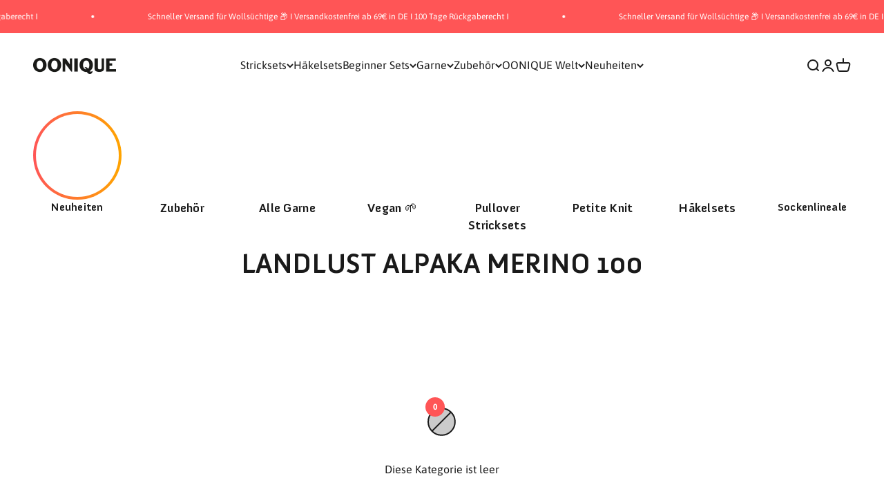

--- FILE ---
content_type: text/html; charset=utf-8
request_url: https://oonique.com/collections/landlust-alpaka-merino-100
body_size: 62882
content:
<!doctype html>
<html class="no-js" lang="de" dir="ltr" >
  <head>
    <style>
      .announcement-bar__scrolling-list {
    grid: auto / auto-flow max-content;
    justify-content: center;
    display: grid;
    overflow: hidden;
}
    </style>
    <script src="//oonique.com/cdn/shop/files/pandectes-rules.js?v=2496527510023478193"></script>

<!-- Hyperspeed:294463 -->
<!-- hs-shared_id:5dff4a92 -->



<script>window.HS_JS_OVERRIDES = [{"load_method":"ON_ACTION","match":"static.klaviyo.com","pages":null,"match_type":"SMART_DEFER_JS","extension_id":null,"file_name":null},{"load_method":"ON_ACTION","match":"shopifycloud\/shopify\/assets\/storefront\/load_feature","pages":null,"match_type":"SMART_DEFER_JS","extension_id":null,"file_name":null},{"load_method":"ON_ACTION","match":"widgets.trustedshops.com","pages":null,"match_type":"SMART_DEFER_JS","extension_id":null,"file_name":null},{"load_method":"ON_ACTION","match":"hcaptcha","pages":null,"match_type":"SMART_DEFER_JS","extension_id":null,"file_name":null},{"load_method":"ON_ACTION","match":"smile.io","pages":null,"match_type":"SMART_DEFER_JS","extension_id":null,"file_name":null},{"load_method":"ON_ACTION","match":"shopifycloud\/storefront-forms-hcaptcha","pages":null,"match_type":"SMART_DEFER_JS","extension_id":null,"file_name":null},{"load_method":"ON_ACTION","match":"shopifycloud\/shopify\/assets\/storefront\/features","pages":null,"match_type":"SMART_DEFER_JS","extension_id":null,"file_name":null},{"load_method":"ON_ACTION","match":"shopifycloud\/shopify\/assets\/shopify_pay","pages":null,"match_type":"SMART_DEFER_JS","extension_id":null,"file_name":null},{"load_method":"ON_ACTION","match":"019bde6c-6f74-71a0-9e52-4539429898f4\/prevent-bypass-script.min.js","pages":["HOME","COLLECTIONS","PRODUCT","CART","OTHER"],"match_type":"APP_EMBED_JS","extension_id":"019bde6c-6f74-71a0-9e52-4539429898f4","file_name":"prevent-bypass-script.min.js"},{"load_method":"ON_ACTION","match":"019bde6c-6f74-71a0-9e52-4539429898f4\/blockify-embed.min.js","pages":["HOME","COLLECTIONS","PRODUCT","CART","OTHER"],"match_type":"APP_EMBED_JS","extension_id":"019bde6c-6f74-71a0-9e52-4539429898f4","file_name":"blockify-embed.min.js"},{"load_method":"ON_ACTION","match":"019be116-f195-77dd-9557-f2be91fe25a4\/rappi-front.js","pages":["HOME","COLLECTIONS","PRODUCT","CART","OTHER"],"match_type":"APP_EMBED_JS","extension_id":"019be116-f195-77dd-9557-f2be91fe25a4","file_name":"rappi-front.js"},{"load_method":"DEFER","match":"019be689-f1ac-7abc-a55f-651cfc8c6699\/smile-loader.js","pages":["HOME","COLLECTIONS","PRODUCT","CART","OTHER"],"match_type":"APP_EMBED_JS","extension_id":"019be689-f1ac-7abc-a55f-651cfc8c6699","file_name":"smile-loader.js"}];</script>
<script>!function(e,t){if("object"==typeof exports&&"object"==typeof module)module.exports=t();else if("function"==typeof define&&define.amd)define([],t);else{var n=t();for(var r in n)("object"==typeof exports?exports:e)[r]=n[r]}}(self,(()=>(()=>{"use strict";var e={};(e=>{"undefined"!=typeof Symbol&&Symbol.toStringTag&&Object.defineProperty(e,Symbol.toStringTag,{value:"Module"}),Object.defineProperty(e,"__esModule",{value:!0})})(e);const t="hyperscript/defer-load",n="ON_ACTION",r=window.HS_JS_OVERRIDES||[];function o(e,t){const n=!e||"string"!=typeof e,o=t&&t.hasAttribute("hs-ignore");if(!t&&n||o)return null;{const n=r.find((n=>e&&e.includes(n.match)||t&&t.innerHTML&&t.innerHTML.includes(n.match)&&!t.innerHTML.includes("asyncLoad")));return n?function(e,t){let n=t;if(e.cdn){n=`https://cdn.hyperspeed.me/script/${t.replace(/^(http:\/\/|https:\/\/|\/\/)/,"")}`}return{load_method:e.load_method||"default",src:n}}(n,e):null}}window.HS_LOAD_ON_ACTION_SCRIPTS=window.HS_LOAD_ON_ACTION_SCRIPTS||[];const c=document.createElement,s={src:Object.getOwnPropertyDescriptor(HTMLScriptElement.prototype,"src"),type:Object.getOwnPropertyDescriptor(HTMLScriptElement.prototype,"type")};function i(e,n){window.HS_LOAD_ON_ACTION_SCRIPTS.push([e,n]),e.type=t;const r=function(n){e.getAttribute("type")===t&&n.preventDefault(),e.removeEventListener("beforescriptexecute",r)};e.addEventListener("beforescriptexecute",r)}return document.createElement=function(...e){if("script"!==e[0].toLowerCase()||window.hsUnblocked)return c.bind(document)(...e);const r=c.bind(document)(...e);try{Object.defineProperties(r,{src:{...s.src,set(e){const r=o(e,null),c=r&&r.load_method===n,i=r?r.src:e;c&&s.type.set.call(this,t),s.src.set.call(this,i)}},type:{...s.type,set(e){const c=o(r.src,null);c&&c.load_method===n?s.type.set.call(this,t):s.type.set.call(this,e)}}}),r.setAttribute=function(e,t){"type"===e||"src"===e?r[e]=t:HTMLScriptElement.prototype.setAttribute.call(r,e,t)}}catch(e){console.warn("HyperScripts: unable to prevent script execution for script src ",r.src,".\n",'A likely cause would be because you are using a third-party browser extension that monkey patches the "document.createElement" function.')}return r},window.hsScriptObserver=new MutationObserver((e=>{for(let r=0;r<e.length;r++){const{addedNodes:c}=e[r];for(let e=0;e<c.length;e++){const r=c[e];if(1===r.nodeType&&"SCRIPT"===r.tagName)if(r.type===t)i(r,null);else{const e=o(r.src,r);e&&e.load_method===n&&i(r,r.type===t?null:r.type)}}}})),window.hsScriptObserver.observe(document.documentElement,{childList:!0,subtree:!0}),e})()));</script>


<!-- Third party app optimization -->
<!-- Is an app not updating? Just click Rebuild Cache in Hyperspeed. -->
<!-- Or, stop deferring the app by clicking View Details on App Optimization in your Theme Optimization settings. -->
<script hs-ignore>(function(){var hsUrls=[{"load_method":"ON_ACTION","original_url":"https:\/\/tseish-app.connect.trustedshops.com\/esc.js?apiBaseUrl=aHR0cHM6Ly90c2Vpc2gtYXBwLmNvbm5lY3QudHJ1c3RlZHNob3BzLmNvbQ==\u0026instanceId=b29uaXF1ZS5teXNob3BpZnkuY29t\u0026shop=oonique.myshopify.com","pages":["HOME","COLLECTIONS","PRODUCT","CART","OTHER"]},{"load_method":"ON_ACTION","original_url":"https:\/\/cdn-bundler.nice-team.net\/app\/js\/bundler.js?shop=oonique.myshopify.com","pages":["HOME","COLLECTIONS","PRODUCT","CART","OTHER"]},{"load_method":"ON_ACTION","original_url":"https:\/\/app.octaneai.com\/n20pkp4kb2rmpamu\/shopify.js?x=v5E3bG39nEk2OPEv\u0026shop=oonique.myshopify.com","pages":["HOME","COLLECTIONS","PRODUCT","CART","OTHER"]},{"load_method":"ON_ACTION","original_url":"https:\/\/static.klaviyo.com\/onsite\/js\/klaviyo.js?company_id=SQrmGs\u0026shop=oonique.myshopify.com","pages":["HOME","COLLECTIONS","PRODUCT","CART","OTHER"]},{"load_method":"ON_ACTION","original_url":"https:\/\/cdn-app.cart-bot.net\/public\/js\/append.js?shop=oonique.myshopify.com","pages":["HOME","COLLECTIONS","PRODUCT","CART","OTHER"]},{"load_method":"ON_ACTION","original_url":"\/\/cdn.shopify.com\/proxy\/b7234f968a6c748d3271098c88d49a058021d8d58e6dcb0e601f35e6a4c805d1\/api.goaffpro.com\/loader.js?shop=oonique.myshopify.com\u0026sp-cache-control=cHVibGljLCBtYXgtYWdlPTkwMA","pages":["HOME","COLLECTIONS","PRODUCT","CART","OTHER"]}];var insertBeforeBackup=Node.prototype.insertBefore;var currentPageType=getPageType();function getPageType(){var currentPage="collection";if(currentPage==='index'){return'HOME';}else if(currentPage==='collection'){return'COLLECTIONS';}else if(currentPage==='product'){return'PRODUCT';}else if(currentPage==='cart'){return'CART';}else{return'OTHER';}}
function isWhitelistedPage(script){return script.pages.includes(currentPageType);}
function getCachedScriptUrl(url){var result=(hsUrls||[]).find(function(el){var compareUrl=el.original_url;if(url.substring(0,6)==="https:"&&el.original_url.substring(0,2)==="//"){compareUrl="https:"+el.original_url;}
return url==compareUrl;});return result;}
function loadScript(scriptInfo){if(isWhitelistedPage(scriptInfo)){var s=document.createElement('script');s.type='text/javascript';s.async=true;s.src=scriptInfo.original_url;var x=document.getElementsByTagName('script')[0];insertBeforeBackup.apply(x.parentNode,[s,x]);}}
var userEvents={touch:["touchmove","touchend"],mouse:["mousemove","click","keydown","scroll"]};function isTouch(){var touchIdentifiers=" -webkit- -moz- -o- -ms- ".split(" ");if("ontouchstart"in window||window.DocumentTouch&&document instanceof DocumentTouch){return true;}
var query=["(",touchIdentifiers.join("touch-enabled),("),"hsterminal",")"].join("");return window.matchMedia(query).matches;}
var actionEvents=isTouch()?userEvents.touch:userEvents.mouse;function loadOnUserAction(){(hsUrls||[]).filter(function(url){return url.load_method==='ON_ACTION';}).forEach(function(scriptInfo){loadScript(scriptInfo)})
actionEvents.forEach(function(userEvent){document.removeEventListener(userEvent,loadOnUserAction);});}
Node.prototype.insertBefore=function(newNode,refNode){if(newNode.type!=="text/javascript"&&newNode.type!=="application/javascript"&&newNode.type!=="application/ecmascript"){return insertBeforeBackup.apply(this,arguments);}
var scriptInfo=getCachedScriptUrl(newNode.src);if(!scriptInfo){return insertBeforeBackup.apply(this,arguments);}
if(isWhitelistedPage(scriptInfo)&&scriptInfo.load_method!=='ON_ACTION'){var s=document.createElement('script');s.type='text/javascript';s.async=true;s.src=scriptInfo.original_url;insertBeforeBackup.apply(this,[s,refNode]);}}
actionEvents.forEach(function(userEvent){document.addEventListener(userEvent,loadOnUserAction);});})();</script>

<!-- instant.load -->
<script defer src="//oonique.com/cdn/shop/t/182/assets/hs-instantload.min.js?v=106803949153345037901724943456"></script>

<!-- defer JS until action -->
<script async src="//oonique.com/cdn/shop/t/182/assets/hs-script-loader.min.js?v=24912448706018637961724943456"></script>

<script>(function(w,d,t,r,u){var f,n,i;w[u]=w[u]||[],f=function(){var o={ti:"148018965", enableAutoSpaTracking: true};o.q=w[u],w[u]=new UET(o),w[u].push("pageLoad")},n=d.createElement(t),n.src=r,n.async=1,n.onload=n.onreadystatechange=function(){var s=this.readyState;s&&s!=="loaded"&&s!=="complete"||(f(),n.onload=n.onreadystatechange=null)},i=d.getElementsByTagName(t)[0],i.parentNode.insertBefore(n,i)})(window,document,"script","//bat.bing.com/bat.js","uetq");</script>

<script>
gtag('set', 'user_data', {
"email": 
  });
</script>

<style id='hs-critical-css'>[type=checkbox],[type=radio],[type=submit],button,label,summary{touch-action:manipulation}[type=button],[type=reset],[type=submit],button{-webkit-appearance:button;text-align:inherit;background-color:#0000;background-image:none}[role=button],[type=checkbox],[type=radio],[type=submit],button,label,summary{touch-action:manipulation}.button--lg{font-size:var(--text-base);padding-block-start:.8125rem;padding-block-end:.8125rem;padding-inline-start:var(--spacing-6);padding-inline-end:var(--spacing-6)}[type=checkbox],[type=radio],button,label,summary{touch-action:manipulation}h1,p{margin:0}img{vertical-align:middle;display:block}@media (prefers-reduced-motion:no-preference){.js [reveal-js]{opacity:0}.js reveal-items{opacity:0}}:root{--spacing-0-5:0.125rem;--spacing-1:0.25rem;--spacing-1-5:0.375rem;--spacing-2:0.5rem;--spacing-2-5:0.625rem;--spacing-3:0.75rem;--spacing-3-5:0.875rem;--spacing-4:1rem;--spacing-4-5:1.125rem;--spacing-5:1.25rem;--spacing-5-5:1.375rem;--spacing-6:1.5rem;--spacing-6-5:1.625rem;--spacing-7:1.75rem;--spacing-7-5:1.875rem;--spacing-8:2rem;--spacing-8-5:2.125rem;--spacing-9:2.25rem;--spacing-9-5:2.375rem;--spacing-10:2.5rem;--spacing-11:2.75rem;--spacing-12:3rem;--spacing-14:3.5rem;--spacing-16:4rem;--spacing-18:4.5rem;--spacing-20:5rem;--spacing-24:6rem;--spacing-28:7rem;--spacing-32:8rem;--spacing-36:9rem;--spacing-40:10rem;--spacing-44:11rem;--spacing-48:12rem;--spacing-52:13rem;--spacing-56:14rem;--spacing-60:15rem;--spacing-64:16rem;--spacing-72:18rem;--spacing-80:20rem;--spacing-96:24rem;--container-max-width:1300px;--container-narrow-max-width:1050px;--container-gutter:var(--spacing-5);--section-outer-spacing-block:var(--spacing-8);--section-inner-max-spacing-block:var(--spacing-8);--section-inner-spacing-inline:var(--container-gutter);--section-stack-spacing-block:var(--spacing-8);--grid-gutter:var(--spacing-5);--product-list-row-gap:var(--spacing-8);--product-list-column-gap:var(--grid-gutter);--input-gap:var(--spacing-2);--input-height:2.625rem;--input-padding-inline:var(--spacing-4);--sticky-area-height:calc(var(--sticky-announcement-bar-enabled, 0) * var(--announcement-bar-height, 0px) + var(--sticky-header-enabled, 0) * var(--header-height, 0px));--transform-logical-flip:1;--transform-origin-start:left;--transform-origin-end:right;--heading-font-family:'Anivers Bold',sans-serif;--heading-font-weight:400;--heading-font-style:normal;--heading-text-transform:normal;--heading-letter-spacing:0.015em;--text-font-family:Asap,sans-serif;--text-font-weight:400;--text-font-style:normal;--text-letter-spacing:0.0em;--text-h0:2.75rem;--text-h1:2rem;--text-h2:1.75rem;--text-h3:1.375rem;--text-h4:1.125rem;--text-h5:1.125rem;--text-h6:1rem;--text-xs:0.6875rem;--text-sm:0.75rem;--text-base:0.875rem;--text-lg:1.125rem;--accent:255 85 86;--text-primary:26 26 26;--background-primary:255 255 255;--dialog-background:255 255 255;--border-color:var(--text-color, var(--text-primary))/0.12;--button-background-primary:255 85 86;--button-text-primary:255 255 255;--button-background-secondary:255 85 86;--button-text-secondary:255 255 255;--success-background:224 244 232;--success-text:0 163 65;--warning-background:255 246 233;--warning-text:255 183 74;--error-background:254 231 231;--error-text:248 58 58;--on-sale-text:255 85 86;--on-sale-badge-background:255 85 86;--on-sale-badge-text:255 255 255;--sold-out-badge-background:255 204 204;--sold-out-badge-text:0 0 0;--primary-badge-background:128 60 238;--primary-badge-text:255 255 255;--star-color:255 183 74;--product-card-background:255 255 255;--product-card-text:26 26 26;--header-background:255 255 255;--header-text:26 26 26;--footer-background:228 228 228;--footer-text:26 26 26;--rounded-xs:0.0rem;--rounded-sm:0.0rem;--rounded:0.0rem;--rounded-lg:0.0rem;--rounded-full:9999px;--rounded-button:0.0rem;--rounded-input:0.0rem;--shadow-sm:0 2px 8px rgb(var(--text-primary) / 0.1);--shadow:0 5px 15px rgb(var(--text-primary) / 0.1);--shadow-md:0 5px 30px rgb(var(--text-primary) / 0.1);--shadow-block:0px 18px 50px rgb(var(--text-primary) / 0.1);--checkmark-svg-url:url(//oonique.com/cdn/shop/t/182/assets/checkmark.svg?v=77552481021870063511724943489)}@media screen and (min-width:700px){img{max-width:min(var(--image-max-width,100%),100%)}.button{padding-block-start:var(--spacing-3);padding-block-end:var(--spacing-3);padding-inline-start:var(--spacing-6);padding-inline-end:var(--spacing-6)}.button--xl{padding-block-start:1.075rem;padding-block-end:1.075rem;padding-inline-start:var(--spacing-10);padding-inline-end:var(--spacing-10)}.count-bubble--lg{--size:var(--spacing-7)}.checkbox{top:var(--spacing-0-5)}.shopify-section:first-child{--section-outer-spacing-block-start:24px}.empty-state{gap:var(--spacing-8);margin-block-start:var(--spacing-32);margin-block-end:var(--spacing-32)}.empty-state__icon-wrapper>svg{width:var(--spacing-12);height:var(--spacing-12)}.empty-state__icon-wrapper>.count-bubble{top:calc(-1 * var(--spacing-3))}.product-card{--product-card-badge-spacing:var(--spacing-4);--product-card-info-padding:var(--spacing-5);--product-card-quick-buy-inset:var(--spacing-4)}.prose *+.button{margin-block-start:var(--spacing-8)!important}.skeleton--tab{width:148px;height:34px}.skeleton--thumbnail{width:96px;height:96px}.cart-drawer{--drawer-footer-padding:1.5rem 2.5rem 2.5rem 2.5rem}.facets-drawer__floating-apply{margin-inline-start:calc(-1 * var(--spacing-4));margin-inline-end:calc(-1 * var(--spacing-4));padding-block-start:var(--spacing-6);padding-block-end:var(--spacing-6)}.header{--header-part-gap:var(--spacing-6);--header-icon-list-spacing:var(--spacing-6)}.mega-menu__carousel>*{grid-area:1/-1}.navigation-drawer{--panel-link-image-size:3.25rem;--drawer-body-padding:var(--spacing-8);--navigation-drawer-width:412px}.navigation-drawer [is=close-button]{width:var(--spacing-12);min-height:var(--spacing-12);height:var(--spacing-12)}.navigation-drawer[mobile-opening=bottom] .panel__scroller{margin-block-start:0;padding-block-start:0}.panel__wrapper{padding-block-start:0}.search-input{padding-block-end:var(--spacing-3)}.search-input>input{font-size:var(--text-h4)}.search-input>[type=reset]{font-size:var(--text-base)}.search-drawer{--drawer-body-padding:2rem 2.5rem 2.5rem 2.5rem}.shop-the-look__carousel>*{grid-area:1/-1}.sm\:gap-5{gap:var(--spacing-5)}.sm\:gap-6{gap:var(--spacing-6)}.sm\:gap-8{gap:var(--spacing-8)}.sm\:h4{font-size:var(--text-h4);line-height:1.3}.sm\:h5{font-size:var(--text-h5);line-height:1.4}:root{--text-h0:3.5rem;--text-h1:2.5rem;--text-h2:2rem;--text-h3:1.625rem;--text-h4:1.375rem;--text-h5:1.125rem;--text-h6:1rem;--text-xs:0.75rem;--text-sm:0.875rem;--text-base:1.0rem;--text-lg:1.25rem;--container-gutter:2rem;--section-outer-spacing-block:var(--spacing-12);--section-inner-max-spacing-block:var(--spacing-10);--section-inner-spacing-inline:var(--spacing-12);--section-stack-spacing-block:var(--spacing-10);--grid-gutter:var(--spacing-6);--product-list-row-gap:var(--spacing-12);--input-gap:1rem;--input-height:3.125rem;--input-padding-inline:var(--spacing-5)}}@media screen and (min-width:1000px){.collection-card{scroll-snap-align:none}.md\:hidden{display:none}:root{--container-gutter:var(--spacing-12);--section-outer-spacing-block:var(--spacing-14);--section-inner-max-spacing-block:var(--spacing-12);--section-inner-spacing-inline:var(--spacing-16);--section-stack-spacing-block:var(--spacing-10)}}*,:after,:before{box-sizing:border-box;border-style:solid;border-width:0;border-color:rgb(var(--text-color) / .12)}html{-webkit-text-size-adjust:100%;-moz-tab-size:4;tab-size:4;scroll-padding-block-start:calc(var(--sticky-area-height) + 20px);line-height:1.5}body{--background:var(--background-primary);--text-color:var(--text-primary);background:rgb(var(--background));color:rgb(var(--text-color));font:var(--text-font-style) var(--text-font-weight) var(--text-base)/1.6 var(--text-font-family);letter-spacing:var(--text-letter-spacing);margin:0;position:relative}h1{font-size:inherit;font-weight:inherit}a{color:inherit;-webkit-text-decoration:inherit;text-decoration:inherit}button,input{font-family:inherit;font-size:100%;font-weight:inherit;font-style:inherit;line-height:inherit;text-transform:inherit;color:inherit;margin:0;padding:0}button{text-transform:none}[type=button],[type=reset],button{-webkit-appearance:button;text-align:inherit;background-color:#0000;background-image:none}[role=button],[type=checkbox],[type=radio],button,label,summary{touch-action:manipulation}:-moz-focusring{outline:auto}:-moz-ui-invalid{box-shadow:none}::-webkit-inner-spin-button,::-webkit-outer-spin-button{height:auto}[type=search]{-webkit-appearance:textfield;outline-offset:-2px}::-webkit-search-decoration{-webkit-appearance:none}::-webkit-file-upload-button{-webkit-appearance:button;font:inherit}summary{list-style-type:none}summary::-webkit-details-marker{display:none}dd,dl,h1,p{margin:0}ul{margin:0;padding:0;list-style:none}iframe,img{vertical-align:middle;display:block}img{color:#0000;max-width:min(var(--image-mobile-max-width,var(--image-max-width,100%)),100%);height:auto}height-observer{display:block}.accordion{--accordion-spacing:var(--spacing-5);box-sizing:content-box;border-block-start-width:1px;border-block-end-width:1px}.accordion__toggle{gap:var(--spacing-2);flex-grow:1;justify-content:space-between;align-items:center;padding-block-start:var(--accordion-spacing);padding-block-end:var(--accordion-spacing);display:flex}.accordion__content{margin-block-end:var(--accordion-spacing);padding-inline-end:var(--spacing-6);transform:translateY(-4px)}.accordion+.accordion{border-block-start-width:0}.button{--button-background:var(--button-background-primary)/var(--button-background-opacity, 1);--button-text-color:var(--button-text-primary);--button-outline-color:var(--button-background-primary);-webkit-appearance:none;appearance:none;border-radius:var(--rounded-button);background-color:rgb(var(--button-background));color:rgb(var(--button-text-color));text-align:center;font-size:var(--text-sm);letter-spacing:var(--text-letter-spacing);padding-block-start:var(--spacing-2-5);padding-block-end:var(--spacing-2-5);padding-inline-start:var(--spacing-5);padding-inline-end:var(--spacing-5);line-height:1.6;display:inline-block;position:relative}.button--xl{font-size:var(--text-base);padding-block-start:var(--spacing-4);padding-block-end:var(--spacing-4);padding-inline-start:var(--spacing-8);padding-inline-end:var(--spacing-8)}.button__loader{gap:var(--spacing-1-5);opacity:0;justify-content:center;align-items:center;display:flex;position:absolute;top:0;bottom:0;left:0;right:0}.button__loader>*{width:var(--spacing-1-5);height:var(--spacing-1-5);border-radius:var(--rounded-full);background:currentColor}@media screen and (min-width:700px){img{max-width:min(var(--image-max-width,100%),100%)}.button{padding-block-start:var(--spacing-3);padding-block-end:var(--spacing-3);padding-inline-start:var(--spacing-6);padding-inline-end:var(--spacing-6)}.button--xl{padding-block-start:1.075rem;padding-block-end:1.075rem;padding-inline-start:var(--spacing-10);padding-inline-end:var(--spacing-10)}}.circle-button{width:var(--spacing-12);height:var(--spacing-12);border-radius:var(--rounded-full);place-items:center;display:grid}.circle-button[disabled]{opacity:.5}.circle-button--fill{background:rgb(var(--background-primary));color:rgb(var(--text-primary))}.circle-button--lg{width:var(--spacing-14);height:var(--spacing-14)}.animated-arrow{place-items:center;display:grid}.animated-arrow:after,.animated-arrow:before{content:"";grid-area:1/-1}.animated-arrow:before{width:.5rem;height:.5rem;transform:rotate(calc(var(--transform-logical-flip) * 45deg));border-color:currentColor;border-block-start-width:2px;border-inline-end-width:2px;position:relative}.animated-arrow:after{width:var(--spacing-2-5);height:var(--spacing-0-5);transform-origin:center;opacity:0;background:currentColor;transform:scaleX(.5)}.animated-arrow--reverse{transform:rotate(180deg)}.circle-chevron{width:var(--spacing-6);height:var(--spacing-6);border-radius:var(--rounded-full);background:rgb(var(--text-color) / .1);flex-shrink:0;place-items:center;display:grid}scroll-carousel{position:relative}.content-over-media{grid-template:0 minmax(0,1fr) 0/minmax(0,1fr) minmax(0,min(var(--container-max-width),100% - var(--content-over-media-gap,var(--content-over-media-column-gap,var(--container-gutter))) * 2)) minmax(0,1fr);gap:var(--content-over-media-row-gap,var(--content-over-media-gap,var(--container-gutter))) var(--content-over-media-column-gap,var(--content-over-media-gap,var(--container-gutter)));place-items:center;display:grid;position:relative;overflow:hidden;transform:translateZ(0)}.content-over-media:before{content:"";background:rgb(var(--content-over-media-overlay));border-radius:inherit;z-index:1;position:absolute;top:0;bottom:0;left:0;right:0}.content-over-media>:is(img,video,iframe,svg,video-media){height:var(--content-over-media-height,auto);min-height:100%;max-height:100%;width:100%;overflow-wrap:anywhere;object-fit:cover;object-position:center;transform-origin:bottom;border-radius:inherit;-webkit-touch-callout:none;grid-area:1/1/span 3/span 3;position:relative}.content-over-media>:not(img,video,iframe,svg,video-media){max-width:var(--content-over-media-content-max-width,780px);z-index:1;grid-area:2/2/auto/span 1;position:relative}.numbered-dots__item>*{grid-area:1/-1}.popover{--background:var(--dialog-background);--text-color:var(--text-primary);--popover-title-padding:var(--spacing-5);--popover-body-padding:var(--spacing-4) 0;--popover-content-max-height:75vh;--popover-content-max-width:none;--popover-anchor-block-spacing:var(--spacing-4);--popover-anchor-inline-spacing:0;width:100%;visibility:hidden;padding:var(--spacing-2);z-index:999;display:none;position:fixed}@media screen and (min-width:1000px){.popover{--popover-content-max-height:350px;--popover-content-max-width:380px;width:auto;z-index:10;padding:0;position:absolute}}.popover-listbox__option{justify-content:center;align-items:center;gap:var(--spacing-2);width:100%;padding:var(--spacing-2) var(--spacing-6);color:rgb(var(--text-color) / .7);display:flex}.popover-listbox__option[aria-selected=true]{color:rgb(var(--text-color))}@media screen and (min-width:1000px){.popover-listbox__option{justify-content:start;padding-block-start:var(--spacing-1-5);padding-block-end:var(--spacing-1-5);padding-inline-end:var(--spacing-10)}}.drawer{--container-outer-width:var(--spacing-6);--background:var(--dialog-background);--text-color:var(--text-primary);--drawer-header-padding:var(--spacing-5);--drawer-body-padding:var(--spacing-5) var(--spacing-6);--drawer-footer-padding:var(--spacing-6);--drawer-content-max-height:none;width:100%;visibility:hidden;padding:var(--spacing-2);z-index:999;position:fixed;right:0}.drawer>[is=close-button]{display:none;position:absolute;top:1.5rem}@media screen and (max-width:699px){.drawer{--drawer-content-max-height:75vh}}@media screen and (min-width:700px){.drawer{--container-outer-width:var(--spacing-10);--drawer-header-padding:var(--spacing-8) var(--spacing-10);--drawer-body-padding:var(--spacing-8) var(--spacing-10);--drawer-footer-padding:var(--spacing-8) var(--spacing-10);height:100%;width:510px;padding:var(--spacing-4)}.drawer>[is=close-button]{display:grid;top:2.25rem}.drawer--lg{width:680px}}.count-bubble{--size:var(--spacing-4);width:var(--size);height:var(--size);min-width:min-content;border-radius:var(--rounded-full);background:rgb(var(--button-background-primary));color:rgb(var(--button-text-primary));place-items:center;padding-inline-start:var(--spacing-1);padding-inline-end:var(--spacing-1);font-size:9px;font-weight:700;line-height:1;display:grid}.count-bubble--lg{--size:var(--spacing-5);font-size:var(--text-xs)}.pill-loader>*{grid-area:1/-1;place-self:center}.checkbox-container{align-items:baseline;display:flex}.checkbox{-webkit-appearance:none;appearance:none;width:var(--spacing-4);height:var(--spacing-4);background:rgb(var(--text-color) / .15) var(--checkmark-svg-url) no-repeat center;background-size:0;border-radius:2px;flex-shrink:0;position:relative;top:.1875rem;box-shadow:inset 1px 1px 2px #0000001a}.checkbox:checked{background-color:rgb(var(--accent));background-size:10px 8px}.checkbox:checked~label{opacity:1}.checkbox~label{opacity:.7;padding-inline-start:var(--spacing-3)}.checkbox-list{gap:var(--spacing-2);display:grid}.switch{-webkit-appearance:none;appearance:none;height:var(--spacing-5);width:var(--spacing-10);border-radius:var(--rounded-full);background:rgb(var(--text-color) / .15);padding:3px;display:grid}.switch:after{content:"";width:var(--spacing-3-5);height:var(--spacing-3-5);background:rgb(var(--background));border-radius:var(--rounded-full);box-shadow:0 1px 1px #0003}.v-stack{display:grid}.h-stack{align-items:center;display:flex}.container{--container-inner-width:min((100vw - var(--scrollbar-width, 0px)) - var(--container-gutter) * 2, var(--container-max-width));--container-outer-width:calc(((100vw - var(--scrollbar-width, 0px)) - var(--container-inner-width)) / 2);margin-inline-start:max(var(--container-gutter),50% - var(--container-max-width) / 2);margin-inline-end:max(var(--container-gutter),50% - var(--container-max-width) / 2)}.bleed{scroll-padding-inline:var(--container-outer-width);margin-inline-start:calc(-1 * var(--container-outer-width));margin-inline-end:calc(-1 * var(--container-outer-width));padding-inline-start:var(--container-outer-width);padding-inline-end:var(--container-outer-width);display:grid}@media screen and (min-width:1000px){.md\:unbleed{margin-inline-start:0;margin-inline-end:0;padding-inline-start:0;padding-inline-end:0;scroll-padding-inline:0}}[role=main] .shopify-section{--section-is-first:0;--hash-difference:calc(var(--section-background-hash) - var(--previous-section-background-hash, -1));--hash-difference-abs:max(var(--hash-difference), -1 * var(--hash-difference));--background-differs-from-previous:max(0, min(var(--hash-difference-abs, 1), 1));background:rgb(var(--background));position:relative}[role=main] .shopify-section:not(.contents){display:flow-root}[role=main] .shopify-section:first-child{--section-is-first:1}.section{--context-section-spacing-block-start:var(--section-outer-spacing-block);--context-section-spacing-block-end:var(--section-outer-spacing-block);--context-section-spacing-inline:var(--container-gutter);--calculated-section-spacing-block-start:var(--section-spacing-block-start, var(--section-spacing-block, var(--context-section-spacing-block-start)));--calculated-section-spacing-block-end:var(--section-spacing-block-end, var(--section-spacing-block, var(--context-section-spacing-block-end)));--calculated-section-spacing-inline:var(--section-spacing-inline, var(--context-section-spacing-inline));--container-inner-width:min((100vw - var(--scrollbar-width, 0px)) - var(--calculated-section-spacing-inline, 0px) * 2, var(--container-max-width));--container-outer-width:calc(((100vw - var(--scrollbar-width, 0px)) - var(--container-inner-width, 0px)) / 2);--section-stack-spacing-inline:var(--section-inner-spacing-inline, 0px);padding-inline-start:max(var(--calculated-section-spacing-inline),50% - var(--container-max-width)/ 2);padding-inline-end:max(var(--calculated-section-spacing-inline),50% - var(--container-max-width)/ 2)}.section{padding-block-start:calc(var(--background-differs-from-previous) * var(--calculated-section-spacing-block-start));padding-block-end:var(--calculated-section-spacing-block-end)}.section-stack{gap:var(--section-stack-spacing-block,0) var(--section-stack-spacing-inline,0);grid-auto-columns:minmax(0,1fr);display:grid}.empty-state{justify-items:center;gap:var(--spacing-5);text-align:center;margin-block-start:var(--spacing-12);margin-block-end:var(--spacing-12);display:grid}.empty-state__icon-wrapper{position:relative}.empty-state__icon-wrapper>.count-bubble{position:absolute;top:calc(-1 * var(--spacing-1-5))}@media screen and (min-width:700px){.count-bubble--lg{--size:var(--spacing-7)}.checkbox{top:var(--spacing-0-5)}.shopify-section:first-child{--section-outer-spacing-block-start:24px}.empty-state{gap:var(--spacing-8);margin-block-start:var(--spacing-32);margin-block-end:var(--spacing-32)}.empty-state__icon-wrapper>svg{width:var(--spacing-12);height:var(--spacing-12)}.empty-state__icon-wrapper>.count-bubble{top:calc(-1 * var(--spacing-3))}}.range{-webkit-appearance:none;appearance:none;width:100%;background:0 0}.range::-webkit-slider-thumb{-webkit-appearance:none}.range::-webkit-slider-thumb{height:16px;width:16px;background:rgb(var(--text-color));border:2px solid rgb(var(--background));z-index:1;box-shadow:none;border-radius:100%;margin-block-start:-6px;position:relative}.range::-webkit-slider-runnable-track{width:100%;height:4px;background:rgb(var(--text-color) / .12);border:none;border-radius:2px}.range::-moz-range-thumb{height:12px;width:12px;border:2px solid rgb(var(--background));background:rgb(var(--text-color));border-radius:100%}.range::-moz-range-progress,.range::-moz-range-track{width:100%;height:4px;border:none;border-radius:2px}.range::-moz-range-progress{background-color:rgba(var(--text-color))}.range::-moz-range-track{background-color:rgb(var(--border-color))}@media not screen and (pointer:fine){.range::-webkit-slider-thumb{height:20px;width:20px;margin-top:-9px}.range::-moz-range-thumb{height:16px;width:16px}}.range-group{height:4px;background:linear-gradient(to var(--transform-origin-end),rgb(var(--text-color) / .12) var(--range-min),rgb(var(--text-color)) var(--range-min),rgb(var(--text-color)) var(--range-max),rgb(var(--text-color) / .12) var(--range-max));border-radius:2px;position:relative}.range-group .range{height:4px;vertical-align:top}.range-group .range::-webkit-slider-runnable-track{background:0 0}.range-group .range::-moz-range-progress,.range-group .range::-moz-range-track{background:0 0}.range-group .range:last-child{position:absolute;top:0}.input-group{align-items:center;column-gap:20px;display:flex}.input-prefix{min-width:0;border-radius:min(10px,var(--rounded-button));border:1px solid rgb(var(--text-color) / .12);flex:1 0 0;justify-content:space-between;align-items:center;padding:10px 15px;display:flex}.input-prefix>.field{-webkit-appearance:textfield;appearance:textfield;min-width:0;width:100%;text-align:end;background:0 0;border:none;margin-inline-start:10px;padding:0}.input-prefix>.field::-webkit-inner-spin-button,.input-prefix>.field::-webkit-outer-spin-button{-webkit-appearance:none;appearance:none;margin:0}.price-range{gap:24px;padding-block-start:4px;display:grid}@media screen and not (pointer:fine){.price-range{row-gap:18px;padding-block-start:10px}}.product-list{grid:var(--product-list-grid);gap:var(--product-list-gap);scroll-padding-top:calc(var(--sticky-area-height) + 20px);display:grid;position:relative}@media screen and (min-width:700px){@supports (grid-template-rows:subgrid){.product-list{grid-template-rows:auto auto}.product-list>*{grid-template-rows:subgrid;grid-row:span 2;gap:0}.product-card__info{align-content:start}}}.product-card{--product-card-badge-spacing:var(--spacing-2);--product-card-info-padding:var(--spacing-4);--product-card-quick-buy-inset:var(--spacing-2);border-radius:var(--rounded-sm);grid-template-columns:minmax(0,1fr);align-content:start;display:grid;position:relative}.product-card__figure{display:block;position:relative}.product-card__image{object-fit:contain;object-position:center}.product-card__image--secondary{display:none}.product-card__title{line-height:1.5}.product-card__info{gap:var(--spacing-1);padding:var(--product-card-info-padding);grid-template-columns:minmax(0,1fr);justify-items:start;display:grid}.product-card--blends .product-card__info{padding-block-end:0;padding-inline-start:0;padding-inline-end:0}.product-card__info--center{text-align:center;justify-content:center;justify-items:center}@media screen and (pointer:fine){.product-card__image--secondary{opacity:0;display:block}}.price-list{align-items:baseline;gap:var(--spacing-0-5) var(--spacing-2);flex-wrap:wrap;display:flex}.prose>:first-child{margin-block-start:0!important}.prose>:last-child{margin-block-end:0!important}.prose *+.button{margin-block-start:var(--spacing-6)!important}.reversed-link{text-underline:none;background:linear-gradient(to right,currentColor,currentColor) 0/0 1px no-repeat}.link-faded{opacity:.7}.shape-circle{--size:var(--spacing-1-5);width:var(--size);height:var(--size);background:currentColor;display:block}.shape-circle{border-radius:var(--rounded-full)}.shape--sm{--size:var(--spacing-1)}@keyframes pulse{50%{opacity:.5}}.skeleton{background:rgb(var(--text-color) / .15);border-radius:4px;flex-shrink:0;animation:2.5s cubic-bezier(.4,0,.6,1) infinite pulse;display:block}.skeleton--tab{width:88px;height:20px}.skeleton--thumbnail{width:80px;height:80px}.skeleton--text{height:12px;width:var(--skeleton-text-width,100%)}.text-with-icon{gap:var(--spacing-3);align-items:center;display:flex}.text-with-icon>svg{flex-shrink:0}.floating-controls-container{position:relative}.floating-controls-container .circle-button{opacity:0;visibility:hidden;z-index:1;position:absolute;top:calc(50% - 24px);transform:scale(.8)}.icon{vertical-align:middle;display:block}.announcement-bar{padding-block-start:var(--spacing-2-5);padding-block-end:var(--spacing-2-5)}.announcement-bar__scrolling-list{grid:auto/auto-flow max-content;justify-content:center;display:grid;overflow:hidden}.announcement-bar__static-list>*{grid-area:1/-1}.announcement-bar__item{grid:auto/auto-flow auto var(--spacing-20);place-items:center;display:grid}@media screen and (min-width:700px){.product-card{--product-card-badge-spacing:var(--spacing-4);--product-card-info-padding:var(--spacing-5);--product-card-quick-buy-inset:var(--spacing-4)}.prose *+.button{margin-block-start:var(--spacing-8)!important}.skeleton--tab{width:148px;height:34px}.skeleton--thumbnail{width:96px;height:96px}.announcement-bar{padding-block-start:var(--spacing-3-5);padding-block-end:var(--spacing-3-5)}.announcement-bar__item{grid-auto-columns:auto var(--spacing-40)}}@media screen and (min-width:1150px){:root{--container-gutter:var(--spacing-12);--section-outer-spacing-block:var(--spacing-14);--section-inner-max-spacing-block:var(--spacing-12);--section-inner-spacing-inline:var(--spacing-16);--section-stack-spacing-block:var(--spacing-12)}.article-banner__content{grid-area:var(--article-banner-grid-area,content)}.article-banner__image{grid-area:var(--article-banner-grid-area,image);position:relative}}.cart-drawer{--drawer-footer-padding:1rem 1.5rem 1.5rem 1.5rem;--drawer-content-max-height:none;height:100%;top:0}.cart-drawer>[is=close-button]{display:grid}.collection{--collection-sidebar-width:250px;gap:var(--spacing-8);grid-template-columns:minmax(0,1fr);margin-block-end:var(--section-outer-spacing-block);display:grid}.collection__facets,.collection__top-bar{display:none}.collection__results{scroll-padding-top:calc(var(--sticky-area-height) + 20px)}@media screen and (min-width:1000px){.collection{column-gap:var(--spacing-12)}.collection--filters-sidebar{grid-template-columns:var(--collection-sidebar-width) minmax(0,1fr)}.collection__top-bar{column-gap:var(--spacing-6);grid-column:1/-1;grid-template-columns:auto minmax(0,1fr);display:grid}.collection--filters-sidebar .collection__top-bar{grid-template-columns:inherit;column-gap:inherit}.collection__facets{display:block}.facets-summary{align-items:start;gap:var(--spacing-4);grid-column-end:-1;display:flex}.collection__facets-scroller{display:block;position:sticky;top:calc(var(--sticky-area-height) + 20px)}}.sort-by-facet{justify-content:end;gap:var(--spacing-1);flex-shrink:0;margin-inline-start:auto;display:flex;position:relative}.facets__floating-filter{width:100%;text-align:center;z-index:1;position:fixed;bottom:var(--spacing-8)}.facets-drawer .facets-vertical{min-height:100%;flex-direction:column;display:flex}.facets-drawer .accordion{border-block-start-width:0}.facets-drawer__floating-apply{background:linear-gradient(180deg,rgb(var(--background-primary) / 0),rgb(var(--background)));margin-block-start:auto;margin-inline-start:calc(-1 * var(--spacing-3));margin-inline-end:calc(-1 * var(--spacing-3));padding-block-start:var(--spacing-5);padding-block-end:var(--spacing-5);position:sticky;bottom:0}@media screen and (min-width:700px){.cart-drawer{--drawer-footer-padding:1.5rem 2.5rem 2.5rem 2.5rem}.facets-drawer__floating-apply{margin-inline-start:calc(-1 * var(--spacing-4));margin-inline-end:calc(-1 * var(--spacing-4));padding-block-start:var(--spacing-6);padding-block-end:var(--spacing-6)}}.collection-list{grid:var(--collection-list-grid,none);align-items:start;gap:var(--grid-gutter);display:grid}.collection-card{scroll-snap-align:center;scroll-snap-stop:always;overflow:hidden}.collection-card__content:first-child{margin-block-end:-3rem}.header{--background:var(--header-background);--text-color:var(--header-text);--header-part-gap:var(--spacing-3);--header-icon-list-spacing:var(--spacing-4);--header-link-list-spacing:var(--spacing-6);--header-logo-opacity:1;will-change:transform;margin-inline-start:auto;margin-inline-end:auto;display:block}.header__wrapper{grid-template:var(--header-grid-template);align-items:center;gap:var(--header-part-gap);padding:var(--header-padding-block) max(var(--container-gutter),50% - var(--container-max-width) / 2);color:rgb(var(--text-color));background:rgb(var(--background) / var(--header-background-opacity));-webkit-backdrop-filter:blur(var(--header-background-blur-radius));backdrop-filter:blur(var(--header-background-blur-radius));border-radius:inherit;display:grid}.header__logo{max-width:max-content;grid-area:logo;display:block;position:relative}.header__logo-image{width:var(--header-logo-width);height:var(--header-logo-height);opacity:var(--header-logo-opacity, 1)}.header__logo-image:not(.header__logo-image--transparent):last-child{--header-logo-opacity:1}.header__main-nav{grid-area:main-nav}.header__secondary-nav{justify-content:flex-end;justify-self:end;align-items:center;gap:var(--spacing-3) var(--header-part-gap);flex-wrap:wrap;grid-area:secondary-nav;display:flex}.header__link-list{display:none}.header__link-list .icon-chevron-bottom{position:relative;top:1px}.header__icon-list{align-items:center;gap:var(--header-icon-list-spacing);display:flex}.header__cart-count{top:-.3125rem;position:absolute}@media screen and (min-width:1150px){.header__link-list{gap:var(--spacing-4) var(--header-link-list-spacing);display:flex}}.dropdown-menu{gap:var(--spacing-3);width:max-content;max-width:350px;padding:var(--spacing-5) var(--spacing-7);background:rgb(var(--header-background));color:rgb(var(--header-text));border-radius:var(--rounded-sm);box-shadow:var(--shadow),0 0 0 1px rgb(var(--text-color) / .12);z-index:1;display:grid;position:absolute;top:calc(100% + var(--spacing-4-5))}.dropdown-menu:before{content:"";width:100%;height:var(--spacing-4-5);position:absolute;bottom:100%}.dropdown-menu--restrictable{max-height:80vh;overflow-y:auto}.js .dropdown-menu{opacity:0}.dropdown-menu .dropdown-menu{top:calc(-1 * var(--spacing-5))}.dropdown-menu__item{justify-content:space-between;align-items:center;gap:var(--spacing-6);opacity:.7;display:flex}.mega-menu{--mega-menu-block-padding:var(--spacing-10);--mega-menu-gap:var(--spacing-12);--mega-menu-nav-column-gap:var(--spacing-8);width:100%;gap:var(--mega-menu-gap);justify-content:var(--mega-menu-justify-content);padding:var(--mega-menu-block-padding) max(var(--container-gutter),50% - var(--container-max-width) / 2);max-height:calc(100vh - var(--sticky-announcement-bar-enabled,0) * var(--announcement-bar-height,0px) - var(--header-height,0px) - 20px);overscroll-behavior-y:contain;background:rgb(var(--header-background));color:rgb(var(--header-text));mix-blend-mode:plus-lighter;border-block-start-width:1px;align-items:flex-start;display:flex;position:absolute;top:100%;overflow-x:hidden;overflow-y:auto;box-shadow:0 9999px 0 9999px #0006}.js .mega-menu{opacity:0}.mega-menu__nav{max-width:var(--column-list-max-width,max-content);gap:var(--mega-menu-nav-gap);flex-wrap:wrap;flex:auto;align-items:start;display:flex}.mega-menu__nav>li{width:var(--mega-menu-nav-column-max-width)}.navigation-drawer{--panel-link-image-size:var(--spacing-12);--drawer-body-padding:var(--spacing-6);--navigation-drawer-width:100vw;width:var(--navigation-drawer-width)}.navigation-drawer .panel__scroller{height:100%;align-content:flex-start;overflow-y:auto}.navigation-drawer>[is=close-button]{margin-inline-start:var(--drawer-body-padding)}.navigation-drawer[mobile-opening=bottom] .panel__scroller{margin-block-start:calc(var(--drawer-body-padding) * -1);padding-block-start:var(--drawer-body-padding)}.navigation-drawer [is=close-button]{width:var(--spacing-10);height:var(--spacing-10);border-radius:var(--rounded-full);border-width:1px;place-items:center;position:static}.panel-list__wrapper{height:100%;position:relative;overflow:hidden}.panel{gap:var(--spacing-8);height:100%;width:100%;overflow:hidden}.panel+.panel{opacity:0;visibility:hidden;position:absolute;top:0}.panel__wrapper{justify-content:var(--panel-wrapper-justify-content,space-between);gap:var(--spacing-6);padding:var(--drawer-body-padding);height:100%;flex-direction:column;display:flex;overflow-y:auto}.panel-footer{background-color:rgb(var(--background))}.panel-footer__localization-wrapper{padding-block-start:var(--spacing-4)}@media screen and (min-width:700px){.header{--header-part-gap:var(--spacing-6);--header-icon-list-spacing:var(--spacing-6)}.mega-menu__carousel>*{grid-area:1/-1}.navigation-drawer{--panel-link-image-size:3.25rem;--drawer-body-padding:var(--spacing-8);--navigation-drawer-width:412px}.navigation-drawer [is=close-button]{width:var(--spacing-12);min-height:var(--spacing-12);height:var(--spacing-12)}.navigation-drawer[mobile-opening=bottom] .panel__scroller{margin-block-start:0;padding-block-start:0}.panel__wrapper{padding-block-start:0}}.mega-menu .navigation-promo__wrapper{max-width:max-content;flex:1}.navigation-promo{grid:var(--navigation-promo-grid);align-content:start;align-items:start;gap:var(--navigation-promo-gap);display:grid}.navigation-promo__carousel-controls{gap:var(--spacing-2);color:rgb(var(--text-color));z-index:1;display:flex;position:absolute}.hot-spot{--hot-spot-dot-size:var(--spacing-8);--hot-spot-dot-shadow-size:var(--spacing-2-5);top:var(--hot-spot-vertical-position);left:var(--hot-spot-horizontal-position);grid-area:unset!important;z-index:unset!important;position:absolute!important}.image-link-blocks{grid:var(--image-link-blocks-grid);gap:var(--spacing-2);align-items:start;display:grid}.image-link-blocks__item .icon-circle-button-right-clipped{opacity:0}.images-scrolling-desktop__content-list{grid-area:1/content/-1;grid-auto-columns:minmax(0,1fr);align-items:center;display:grid}.media-grid__item{grid-area:span min(2,var(--media-grid-row-span))/span min(2,var(--media-grid-column-span));height:100%}@media screen and (min-width:700px){.image-link-blocks{gap:var(--grid-gutter)}.media-grid__item{grid-area:span var(--media-grid-row-span)/span var(--media-grid-column-span)}}.media-with-text__media{grid-area:media;position:relative;overflow:hidden}.media-with-text__content{padding:var(--media-with-text-content-padding);grid-area:content;display:grid}:is(.multiple-images-with-text__image-list[layout=stacked],.multiple-images-with-text__content-list)>*{width:100%;grid-area:1/-1}.multiple-images-with-text__image-list:not([layout=stacked])>img:first-child{grid-area:1/2/-1;margin-block-start:var(--multiple-images-with-text-main-image-offset,0px)}.press__list>*{grid-area:1/-1}.revealed-image__wrapper>*{grid-area:1/-1}.rich-text{display:flex}.rich-text__wrapper{max-width:var(--rich-text-max-width)}.rich-text .prose{align-items:start;display:grid}.search-input{justify-content:space-between;align-items:center;gap:var(--spacing-4);border-bottom-width:2px;padding-block-end:var(--spacing-2-5);display:flex}.search-input>input{-webkit-appearance:none;appearance:none;width:0;font-size:var(--text-h5);background:0 0;border-radius:0;outline:0;flex-grow:1;font-weight:bolder}.search-input>input[type=search]::-webkit-search-cancel-button,.search-input>input[type=search]::-webkit-search-decoration{display:none}.search-input>[type=reset]{font-size:var(--text-sm);opacity:0}.search-drawer{--drawer-body-padding:1.25rem 1.5rem 1.5rem 1.5rem;--drawer-content-max-height:100%;height:100%}.predictive-search{min-width:0;display:block}@media screen and (min-width:700px){.search-input{padding-block-end:var(--spacing-3)}.search-input>input{font-size:var(--text-h4)}.search-input>[type=reset]{font-size:var(--text-base)}.search-drawer{--drawer-body-padding:2rem 2.5rem 2.5rem 2.5rem}.shop-the-look__carousel>*{grid-area:1/-1}}.timeline__slider>*{grid-area:1/-1}.sr-only{width:1px;height:1px;clip:rect(0,0,0,0);white-space:nowrap;border-width:0;margin:-1px;padding:0;position:absolute;overflow:hidden}.tap-area{position:relative}.tap-area:before{content:"";inset:calc(-1 * var(--spacing-2-5));position:absolute}@media screen and (pointer:fine){.zoom-image--enabled .zoom-image{transform-origin:center}}.reveal-invisible{opacity:0;visibility:hidden}@media (prefers-reduced-motion:no-preference){.announcement-bar__item{animation:translateFull var(--marquee-animation-duration,0s) linear infinite}.js [reveal-js]{opacity:0}.js reveal-items{opacity:0}}.border{border-width:1px}.border-t{border-top-width:1px}.rounded-sm{border-radius:var(--rounded-sm)}.rounded{border-radius:var(--rounded)}.text-custom{color:rgb(var(--text-color))}.text-subdued{color:rgb(var(--text-color) / .7)}.bg-custom{background:rgb(var(--background))}.bg-secondary{background:rgb(var(--text-color) / .05)}.opacity-0{opacity:0}.shadow{filter:drop-shadow(var(--shadow))}.scroll-area{scrollbar-width:none;scroll-snap-type:x mandatory;overscroll-behavior-x:contain;overflow-x:auto;overflow-y:hidden}.scroll-area::-webkit-scrollbar{display:none}.hidden{display:none}.block{display:block}.contents{display:contents}@media screen and (min-width:700px){.sm\:hidden{display:none}.sm\:block{display:block}}@media screen and (min-width:1000px){.collection-card{scroll-snap-align:none}.image-link-blocks__item{scroll-snap-align:start;scroll-snap-stop:always}.md\:hidden{display:none}}@media screen and (min-width:1150px){.lg\:hidden{display:none}}@media screen and (max-width:699px){.sm-max\:hidden{display:none}}@media screen and (max-width:1599px){.\32xl-max\:hidden{display:none}}.relative{position:relative}.wrap{flex-wrap:wrap}.text-center{text-align:center}.justify-center{justify-content:safe center}.justify-between{justify-content:space-between}.justify-items-start{justify-items:start}.justify-items-center{justify-items:safe center}.align-center{align-items:center}.align-self-center{align-self:center}.place-self-end-start{place-self:end start}.place-self-end-center{place-self:end center}.align-center{vertical-align:middle}.w-full{width:100%}.gap-0\.5{gap:var(--spacing-0-5)}.gap-2{gap:var(--spacing-2)}.gap-2\.5{gap:var(--spacing-2-5)}.gap-3{gap:var(--spacing-3)}.gap-4{gap:var(--spacing-4)}.gap-5{gap:var(--spacing-5)}.gap-6{gap:var(--spacing-6)}.gap-8{gap:var(--spacing-8)}.object-fill{height:100%;width:100%;position:absolute;top:0}.object-fill{object-fit:cover;object-position:center}.text-xs{font-size:var(--text-xs);line-height:1.7}.text-sm{font-size:var(--text-sm);line-height:1.6}.h1,.h3,.h5,.h6{font-family:var(--heading-font-family);font-weight:var(--heading-font-weight);font-style:var(--heading-font-style);letter-spacing:var(--heading-letter-spacing);text-transform:var(--heading-text-transform);overflow-wrap:anywhere}.h1{font-size:var(--text-h1);line-height:1.1}.h3{font-size:var(--text-h3);line-height:1.2}.h5{font-size:var(--text-h5);line-height:1.4}.h6{font-size:var(--text-h6);line-height:1.4}@media screen and (min-width:700px){.sm\:gap-5{gap:var(--spacing-5)}.sm\:gap-6{gap:var(--spacing-6)}.sm\:gap-8{gap:var(--spacing-8)}.sm\:h4{font-size:var(--text-h4);line-height:1.3}.sm\:h5{font-size:var(--text-h5);line-height:1.4}}.hyphenate{-webkit-hyphens:auto;hyphens:auto}:root{--rapi-check-mark-color:#000;--block-title-border-width:2px;--bar-price-compared-color:#000;--bar-border-radius:12px;--bar-background-color:#fff;--bar-border-color:rgba(0,0,0,.3);--bar-title-color:#000;--bar-title-font-size:20px;--bar-title-font-weight:500;--bar-title-font-style:normal;--bar-subtitle-font-size:14px;--bar-subtitle-font-weight:normal;--bar-subtitle-font-style:normal;--bar-label-background-color:#eee;--bar-label-color:#777;--bar-label-font-size:12px;--bar-label-font-weight:normal;--bar-label-font-style:normal;--bar-most-popular-background-color:#f11;--bar-most-popular-color:#fff;--p-space-200:.5rem;--p-space-025:.0625rem;--bar-selected-border-color:#000;--bar-variant-dropdown-color:#c7c7c7;--bar-variant-dropdown-active-color:#797979;--bar-variant-dropdown-radius:0px;--bar-grid-qb-flex-gap:3px;--swatch-size:20px;--swatch-border-radius:0;--bar-highlight-size:37px;--bar-gift-image-size:20px}.chatarmin-widget-wrapper{position:fixed;bottom:16px;max-height:10vh;z-index:2147483647999}.chatarmin-widget-wrapper.right{right:0}.chtcw-aa473d29f2f4b21-wrapper{position:absolute;bottom:90px;z-index:10000!important;width:auto;font-family:Inter var,ui-sans-serif,system-ui,-apple-system,BlinkMacSystemFont,Segoe UI,Roboto,Helvetica Neue,Arial,Noto Sans,sans-serif,Apple Color Emoji,Segoe UI Emoji,Segoe UI Symbol,Noto Color Emoji;letter-spacing:0!important;-webkit-font-smoothing:antialiased;text-rendering:optimizeLegibility}.show_first{display:flex;position:absolute;bottom:20px;align-items:center;min-width:60px}.show_first.right{justify-content:flex-end;right:20px}.bubble{box-shadow:0 5px 15px rgba(0,0,0,.3);display:flex;justify-content:center;align-items:center}@media only screen and (max-width:767px){.bubble{bottom:50px}#shopify-section-template--20245765980427__collection_stories_aRggtg .circle-button{display:none}}.comp_logo{border-radius:90px}.comp_logo img{border-radius:90px;object-fit:cover}.chat_window{max-height:0;overflow:hidden;background-color:#fff;color:#000;border-radius:10px;min-width:300px;padding:0 15px;opacity:0}.chtcw-aa473d29f2f4b21-wrapper.right{right:20px}.chat_head{flex:1;display:flex;align-items:center;justify-content:space-between}.chat_head .close{opacity:1;border-radius:30px;min-width:30px;min-height:30px;display:flex;align-items:center;justify-content:center;box-shadow:0 5px 15px rgba(0,0,0,.1)}.chat_scroll .exampleMessage{display:inline-block;padding:20px 0;padding-top:10px;opacity:.7;max-width:250px}.chat_scroll .exampleMessage span{font-size:14px;line-height:20px;margin-top:4px}@keyframes moveUpDown{0%{transform:translateY(0)}50%{transform:translateY(-10px)}100%{transform:translateY(0)}}.teaser-message{display:none;right:0;bottom:55px;position:absolute;width:max-content;max-width:250px;box-shadow:0 5px 15px rgba(0,0,0,.15);padding:10px 14px;border-radius:999999px;animation:1.5s ease-in-out infinite moveUpDown}.teaser-message p{line-height:19px;font-size:14px}.cc-window-wrapper{opacity:1}.cc-window{opacity:1}.cc-window{position:fixed;overflow:hidden;-webkit-box-sizing:border-box;box-sizing:border-box;font-family:Helvetica,Calibri,Arial,sans-serif;font-size:16px;line-height:1.5em;display:-webkit-box;display:-ms-flexbox;display:flex;-ms-flex-wrap:nowrap;flex-wrap:nowrap;z-index:9999}.cc-window.cc-floating{padding:2em;max-width:24em;-webkit-box-orient:vertical;-webkit-box-direction:normal;-ms-flex-direction:column;flex-direction:column}button.cc-btn{font-family:inherit;padding:.75em 1.25em}.cc-link{opacity:.8;display:inline-block;padding:.2em;text-decoration:underline}.cc-link:visited{color:initial}.cc-btn{display:block;padding:.4em .8em;font-size:.9em;font-weight:700;border-width:2px;border-style:solid;text-align:center;white-space:nowrap;outline:0}.cc-highlight .cc-btn{background-color:transparent;border-color:transparent}.cc-bottom{bottom:1em}.cc-floating .cc-message{display:block;margin-bottom:1em}.cc-window.cc-floating .cc-compliance{-webkit-box-flex:1;-ms-flex:1 0 auto;flex:1 0 auto}.cc-compliance{display:-webkit-box;display:-ms-flexbox;display:flex;-webkit-box-align:center;-ms-flex-align:center;align-items:center;-ms-flex-line-pack:justify;align-content:space-between}.cc-floating .cc-compliance>.cc-btn{-webkit-box-flex:1;-ms-flex:1;flex:1}.cc-btn+.cc-btn{margin-left:.5em}@media screen and (max-width:900px){.cc-btn{white-space:normal}}@media only screen and (max-width:600px){.cc-window .cc-compliance{flex-direction:column}.cc-allow{order:0}.cc-deny{order:1}.cc-settings{order:3}.cc-btn{margin-left:0!important;width:100%;margin-bottom:5px}}@media (max-width:767px){.cc-window.cc-floating{max-width:100%!important}}.cc-window-wrapper.cc-bottom-center-wrapper{display:flex;-webkit-box-align:center;align-items:center;-webkit-box-pack:center;justify-content:center}.pd-cp-ui-container{bottom:0!important;display:none;left:0!important;opacity:0;overflow-y:scroll;position:fixed!important;right:0!important;top:0!important;visibility:hidden;will-change:visibility,opacity;z-index:2147483647!important}.pd-cp-ui{background-color:#000;box-shadow:0 0 24px rgba(0,0,0,.3);box-sizing:border-box;color:#fff;justify-content:space-between;left:0;max-height:90vh;min-height:300px!important;opacity:0;overflow-x:hidden;overflow-y:scroll;position:fixed;right:0;visibility:hidden;will-change:visibility,opacity;-webkit-font-smoothing:antialiased}.pd-cp-ui__bottom{bottom:0}.pd-cp-ui-content{padding:20px 30px}.pd-cp-ui-close{font-weight:600;text-decoration:none!important;padding:10px 0}.pd-cp-ui-close-top{display:none}.pd-cp-ui-header{display:flex;justify-content:space-between;margin-bottom:20px}.pd-cp-ui-title-container{flex:1 1 auto;font-size:1em;font-weight:600;line-height:20px}.pd-cp-ui-horizontal-buttons{align-content:center;justify-content:center!important}.pd-cp-btn{box-sizing:border-box;font-size:.9em;font-weight:700;letter-spacing:2px;padding:.8em 1em;text-align:center;text-decoration:none;white-space:nowrap;-webkit-font-smoothing:antialiased}button.pd-cp-btn,button.pd-cp-ui-close{border:none;background:0 0;font-family:inherit;color:inherit;font-size:.9em}.pd-cp-btn__small{flex:0 1 auto;font-size:.75em}.pd-cp-ui-horizontal-buttons .pd-cp-btn{flex:1 0 auto!important;max-width:300px!important}@media (max-width:699px){.pd-cp-ui-content{padding:20px}.pd-cp-ui-header{margin-bottom:0;display:flex;flex-wrap:wrap}.pd-cp-ui-title-container{margin-bottom:1em}.pd-cp-ui-horizontal-buttons{text-align:right;display:flex;flex-wrap:wrap;width:100%}.pd-cp-ui-horizontal-buttons .pd-cp-btn{display:inline-block;padding:6px 10px}.pd-cp-ui-horizontal-buttons .pd-cp-btn:first-child{margin-right:.5em;margin-bottom:0}.pd-cp-ui-col-6>.pd-cp-ui-close{display:none}.pd-cp-ui-close-top{width:20px;height:20px;position:absolute;display:inline-block;right:1em}.pd-cp-btn.pd-cp-ui-save{width:100%}.pd-cp-ui-col-6:nth-child(2){flex:0 0 100%;width:100%;max-width:100%}.pd-cp-ui-close-top svg{fill:#000000}}.pd-cp-ui-intro{font-size:.75em;font-weight:300;-webkit-font-smoothing:antialiased;line-height:1.375;margin:1em 0}.pd-cp-scrolling-section{height:calc(90vh - 570px);max-height:1000px;min-height:180px!important;overflow-y:scroll;padding:0 15px 10px 0;overflow-x:hidden}.pd-cp-scrolling-section::-webkit-scrollbar{width:4px}.pd-cp-purpose-row{display:flow-root}.pd-cp-purpose-info{position:relative;display:flex;flex-wrap:wrap}.pd-cp-sn-actions{padding:1.25em 0!important}.pd-cp-bold-messaging{font-size:.875em;font-weight:700;line-height:normal;flex:0 1 70%;clear:both;-webkit-touch-callout:none;padding:1em 0;display:flex}.pd-cp-bold-messaging:before{width:7px;height:7px;border-right:1px solid #4a6e78;border-bottom:1px solid #4a6e78;content:" ";transform:rotate(-45deg);margin:.3em .7em 0 .2em}.pd-cp-purpose-wrapper{animation:1s forwards appear}.pd-cp-purpose-description{float:left;margin:0!important;font-size:.75em;font-weight:300;line-height:1.375;padding:0 0 0 1.7em!important}.pd-cp-purpose-actions{flex:0 1 30%;text-align:right;font-size:.7em;float:right;display:block!important;position:relative!important;top:auto!important;bottom:auto!important;font-weight:600;padding:1.1em 0}.pd-cp-sn-actions{-webkit-touch-callout:none}.pd-cp-preferences-switch{position:relative;display:inline-block;width:46px;height:20px;margin:0}.pd-cp-preferences-switch input{opacity:0;width:0;height:0}.pd-cp-preferences-slider{position:absolute;top:0;left:0;right:0;bottom:0;background-color:#ccc}.pd-cp-preferences-slider:before{position:absolute;content:"";height:12px;width:12px;left:4px;bottom:4px;background-color:#fff}.pd-cp-preferences-slider.round{border-radius:34px}.pd-cp-preferences-slider.round:before{border-radius:50%}.pd-cp-ui-footer{display:flex;flex-wrap:wrap;width:100%;margin-top:15px}.pd-cp-ui-footer .pd-cp-ui-close{float:left}.pd-cp-ui-footer .pd-cp-ui-save{float:right}.pd-cp-ui-col-6{-ms-flex:0 0 50%;flex:0 0 50%;align-self:center;max-width:50%}.pd-cp-ui-float-right{float:right!important}.pd-cp-cookies-details{display:flex;font-size:.75em;width:100%;padding:.5em 0 .5em 1.7em;animation:1s forwards appear}.pd-cp-cookies-details .pd-cp-toggle{text-decoration:underline;border:0;background:0 0;padding-left:0}button.pd-cp-toggle{font-size:1em}.pd-cp-toggle:visited{outline:0}.pd-cp-cookies-list{list-style-position:outside;list-style-type:none;margin:0 0 0 1.2em;padding:.2em;line-height:1.25;list-style:none;background-color:rgba(0,0,0,.1);animation:1s forwards appear}.pd-cp-cookies-list-item{line-height:1.25;text-indent:0}.pd-cp-cookies-list:first-of-type .pd-cp-cookies-list-item:first-of-type{border-top-width:0;margin:0;padding-top:0}.pd-cp-cookies-list-item dl{display:flex;flex-wrap:wrap;margin:0}.pd-cp-cookies-list-item dt{border:0;clear:both;display:block;flex:0 1 30%;font-size:.7em;font-weight:700;line-height:1.375;margin:0 0 .5em;padding:0}.pd-cp-cookies-list-item dd{flex:0 1 70%;font-size:.7em;line-height:1.375;margin:0 0 .5em;padding:0}.pd-cp-cookies-list>.pd-cp-cookies-list-item:not(:first-of-type){border-top:1px solid rgba(0,0,0,.1);margin:5px 0 0;padding-top:5px}.pd-cp-powered-by{background:#ddd;text-align:center;font-size:.6em;padding:.5em}@media (min-width:768px){.cc-window.cc-floating{max-width:30em!important;width:30em!important}}.cc-message{text-align:center}.cc-window-wrapper{z-index:2147483647}.cc-window{z-index:2147483647;font-family:inherit}.pd-cp-ui{font-family:inherit;background-color:#fff;color:#000}button.pd-cp-btn{background-color:#ea6055;color:#fff!important}input+.pd-cp-preferences-slider{background-color:rgba(0,0,0,.3)}.pd-cp-scrolling-section::-webkit-scrollbar{background-color:rgba(0,0,0,.3)}.pd-cp-scrolling-section::-webkit-scrollbar-thumb{background-color:#000}.pd-cp-ui-close{color:#000}.pd-cp-preferences-slider:before{background-color:#fff}.pd-cp-preferences-slider{background-color:#000}.pd-cp-toggle{color:#000!important}.pd-cp-toggle:visited{color:#000!important}.pd-cookie-banner-window{box-shadow:0 0 18px rgb(0 0 0 / 20%)}:root{--df-layer-animation-duration:0.5s}:root{--df-accent-primary:#1069f9;--df-accent-primary-hover:#065dea;--df-accent-primary-active:#0553d1;--df-accent-on-primary:#f5f9ff;--df-accent-secondary:#737678;--df-accent-secondary-hover:#66696b;--df-accent-secondary-active:#5a5c5e;--df-accent-on-secondary:#fafafa;--df-accent-tertiary:#323334;--df-accent-tertiary-hover:#252627;--df-accent-tertiary-active:#191a1a;--df-accent-on-tertiary:#fafafa;--df-neutral-background:#fff;--df-neutral-surface:#fff;--df-neutral-surface-variant:#e5e6e6;--df-neutral-outline:#cbcccd;--df-neutral-low-contrast:#cbcccd;--df-neutral-medium-contrast:#737678;--df-neutral-high-contrast:#323334;--df-neutral-disabled:#eff0f0}.dfd-root{all:revert;font-family:inherit;font-size:16px;line-height:1.5;color:var(--df-neutral-high-contrast,#313334);-moz-osx-font-smoothing:grayscale;-webkit-font-smoothing:antialiased;-webkit-text-size-adjust:100%;isolation:isolate;touch-action:manipulation;scroll-behavior:smooth;-webkit-overflow-scrolling:touch}.dfd-root,.dfd-root::after,.dfd-root::before{box-sizing:border-box}.dfd-root[hidden]{display:none!important}.sr-only{position:absolute!important;width:1px!important;height:1px!important;padding:0!important;margin:-1px!important;overflow:hidden!important;clip:rect(0,0,0,0)!important;border:0!important}@keyframes appear{0%{opacity:0}100%{opacity:1}}.dfd-fullscreen .dfd-layer>.dfd-header{grid-area:dfd-header}.dfd-fullscreen .dfd-layer>.dfd-before-content{grid-area:dfd-before-content}.dfd-fullscreen .dfd-layer>.dfd-content,.dfd-fullscreen .dfd-layer>.dfd-fallback-content,.dfd-fullscreen .dfd-layer>.dfd-initial-content,.dfd-fullscreen .dfd-layer>.dfd-tabs{grid-area:dfd-content}.dfd-fullscreen .dfd-layer>.dfd-footer{grid-area:dfd-footer}.dfd-fullscreen[data-dfd-screen=fullscreen-brand-categories] .dfd-bc-aside{grid-area:dfd-filters;display:flex;flex-direction:column;row-gap:20px;overflow-y:auto}.dfd-fullscreen[data-dfd-screen=fullscreen-brand-categories] .dfd-products{grid-area:dfd-products;width:100%;overflow:hidden;align-self:flex-start;background:0 0}#search-drawer{display:none!important}#df-34bkq5hy0hzo5uyq1g83lop550oh413k{--df-accent-primary:#ff5556;--df-accent-primary-hover:#FF3C3D;--df-accent-primary-active:#FF2223;--df-accent-on-primary:#000000;--df-card-flag-out-of-stock-background:#ff5556;--df-card-flag-out-of-stock-color:#000000;--df-card-flag-discount-background:#ff5556;--df-neutral-high-contrast:#000000}[hidden]{display:none!important}:root{--sticky-announcement-bar-enabled:0}:root{--sticky-header-enabled:1}#shopify-section-sections--20245778366731__header{--header-grid-template:"main-nav logo secondary-nav"/minmax(0, 1fr) auto minmax(0, 1fr);--header-padding-block:var(--spacing-4-5);--header-background-opacity:1.0;--header-background-blur-radius:0px;--header-transparent-text-color:255 255 255;--header-logo-width:100px;--header-logo-height:20px;position:sticky;top:0;z-index:10}.shopify-section--announcement-bar~#shopify-section-sections--20245778366731__header{top:calc(var(--sticky-announcement-bar-enabled,0) * var(--announcement-bar-height,0px))}#navigation-promo-a9b77cae-85c5-4fb5-a766-2f96b0028215-5-2xl{--navigation-promo-grid:auto/auto;--mega-menu-promo-grid-image-max-width:300px;--mega-menu-promo-grid-image-min-width:172px;--promo-heading-font-size:var(--text-h3);--content-over-media-row-gap:var(--spacing-4);--content-over-media-column-gap:var(--spacing-5);--promo-heading-line-height:1.2}#navigation-promo-a9b77cae-85c5-4fb5-a766-2f96b0028215-5-2xl .navigation-promo__carousel-controls{inset-block-end:var(--content-over-media-column-gap)}@media screen and (min-width:700px){#shopify-section-sections--20245778366731__header{--header-logo-width:120px;--header-logo-height:25px;--header-padding-block:var(--spacing-8-5)}#navigation-promo-a9b77cae-85c5-4fb5-a766-2f96b0028215-5-2xl{--mega-menu-promo-grid-image-min-width:192px;--content-over-media-row-gap:var(--spacing-5);--content-over-media-column-gap:var(--spacing-6)}}@media screen and (min-width:1150px){#shopify-section-sections--20245778366731__header{--header-grid-template:"logo main-nav secondary-nav"/minmax(0, 1fr) fit-content(70%) minmax(0, 1fr)}#mega-menu-a9b77cae-85c5-4fb5-a766-2f96b0028215{--mega-menu-nav-column-max-width:160px;--mega-menu-justify-content:space-between;--mega-menu-nav-gap:var(--spacing-8);--column-list-max-width:75%}#navigation-promo-a9b77cae-85c5-4fb5-a766-2f96b0028215-5-2xl{--promo-heading-font-size:var(--text-h4);--promo-heading-line-height:1.3;--navigation-promo-gap:var(--spacing-4);--mega-menu-promo-grid-image-min-width:220px;max-width:360px}#navigation-promo-a9b77cae-85c5-4fb5-a766-2f96b0028215-5-2xl{--content-over-media-row-gap:var(--spacing-6);--content-over-media-column-gap:var(--spacing-8)}}#navigation-promo-a9b77cae-85c5-4fb5-a766-2f96b0028215-5-{--navigation-promo-grid:auto/repeat(3, minmax(var(--mega-menu-promo-grid-image-min-width), var(--mega-menu-promo-grid-image-max-width)));--mega-menu-promo-grid-image-max-width:300px;--mega-menu-promo-grid-image-min-width:172px;--promo-heading-font-size:var(--text-h5);--content-over-media-row-gap:var(--spacing-3);--content-over-media-column-gap:var(--spacing-4);--navigation-promo-gap:var(--spacing-2);--panel-wrapper-justify-content:flex-start}@media screen and (min-width:700px){#navigation-promo-a9b77cae-85c5-4fb5-a766-2f96b0028215-5-{--promo-heading-font-size:var(--text-h6);--mega-menu-promo-grid-image-min-width:192px;--content-over-media-row-gap:var(--spacing-4);--content-over-media-column-gap:var(--spacing-5)}}#navigation-promo-754f1c2b-0c2e-4754-b57d-fd09647d0f04-5-2xl{--navigation-promo-grid:auto/auto;--mega-menu-promo-grid-image-max-width:300px;--mega-menu-promo-grid-image-min-width:172px;--promo-heading-font-size:var(--text-h3);--content-over-media-row-gap:var(--spacing-4);--content-over-media-column-gap:var(--spacing-5);--promo-heading-line-height:1.2}#navigation-promo-754f1c2b-0c2e-4754-b57d-fd09647d0f04-5-2xl .navigation-promo__carousel-controls{inset-block-end:var(--content-over-media-column-gap)}@media screen and (min-width:700px){#navigation-promo-754f1c2b-0c2e-4754-b57d-fd09647d0f04-5-2xl{--mega-menu-promo-grid-image-min-width:192px;--content-over-media-row-gap:var(--spacing-5);--content-over-media-column-gap:var(--spacing-6)}}@media screen and (min-width:1150px){#navigation-promo-a9b77cae-85c5-4fb5-a766-2f96b0028215-5-{--promo-heading-font-size:var(--text-h4);--promo-heading-line-height:1.3;--navigation-promo-gap:var(--spacing-4);--mega-menu-promo-grid-image-min-width:220px}#navigation-promo-a9b77cae-85c5-4fb5-a766-2f96b0028215-5-{--content-over-media-row-gap:var(--spacing-6);--content-over-media-column-gap:var(--spacing-8)}#mega-menu-754f1c2b-0c2e-4754-b57d-fd09647d0f04{--mega-menu-nav-column-max-width:160px;--mega-menu-justify-content:space-between;--mega-menu-nav-gap:var(--spacing-8);--column-list-max-width:75%}#navigation-promo-754f1c2b-0c2e-4754-b57d-fd09647d0f04-5-2xl{--promo-heading-font-size:var(--text-h4);--promo-heading-line-height:1.3;--navigation-promo-gap:var(--spacing-4);--mega-menu-promo-grid-image-min-width:220px;max-width:360px}#navigation-promo-754f1c2b-0c2e-4754-b57d-fd09647d0f04-5-2xl{--content-over-media-row-gap:var(--spacing-6);--content-over-media-column-gap:var(--spacing-8)}}#navigation-promo-754f1c2b-0c2e-4754-b57d-fd09647d0f04-5-{--navigation-promo-grid:auto/repeat(3, minmax(var(--mega-menu-promo-grid-image-min-width), var(--mega-menu-promo-grid-image-max-width)));--mega-menu-promo-grid-image-max-width:300px;--mega-menu-promo-grid-image-min-width:172px;--promo-heading-font-size:var(--text-h5);--content-over-media-row-gap:var(--spacing-3);--content-over-media-column-gap:var(--spacing-4);--navigation-promo-gap:var(--spacing-2);--panel-wrapper-justify-content:flex-start}@media screen and (min-width:700px){#navigation-promo-754f1c2b-0c2e-4754-b57d-fd09647d0f04-5-{--promo-heading-font-size:var(--text-h6);--mega-menu-promo-grid-image-min-width:192px;--content-over-media-row-gap:var(--spacing-4);--content-over-media-column-gap:var(--spacing-5)}}@media screen and (min-width:1150px){#navigation-promo-754f1c2b-0c2e-4754-b57d-fd09647d0f04-5-{--promo-heading-font-size:var(--text-h4);--promo-heading-line-height:1.3;--navigation-promo-gap:var(--spacing-4);--mega-menu-promo-grid-image-min-width:220px}#navigation-promo-754f1c2b-0c2e-4754-b57d-fd09647d0f04-5-{--content-over-media-row-gap:var(--spacing-6);--content-over-media-column-gap:var(--spacing-8)}#mega-menu-5fecde3b-dbe5-4c9d-bc08-0e756cd7fffc{--mega-menu-nav-column-max-width:160px;--mega-menu-justify-content:space-between;--mega-menu-nav-gap:var(--spacing-8);--column-list-max-width:75%}}#navigation-promo-5fecde3b-dbe5-4c9d-bc08-0e756cd7fffc-9-{--navigation-promo-grid:auto/repeat(2, minmax(var(--mega-menu-promo-grid-image-min-width), var(--mega-menu-promo-grid-image-max-width)));--mega-menu-promo-grid-image-max-width:300px;--mega-menu-promo-grid-image-min-width:172px;--promo-heading-font-size:var(--text-h5);--content-over-media-row-gap:var(--spacing-3);--content-over-media-column-gap:var(--spacing-4);--navigation-promo-gap:var(--spacing-2);--panel-wrapper-justify-content:flex-start}@media screen and (min-width:700px){#navigation-promo-5fecde3b-dbe5-4c9d-bc08-0e756cd7fffc-9-{--promo-heading-font-size:var(--text-h6);--mega-menu-promo-grid-image-min-width:192px;--content-over-media-row-gap:var(--spacing-4);--content-over-media-column-gap:var(--spacing-5)}}@media screen and (max-width:767px){.panel__wrapper li{display:flex;flex-flow:wrap;justify-content:space-between}}#navigation-promo-a9b77cae-85c5-4fb5-a766-2f96b0028215-drawer-5-{--navigation-promo-grid:auto/repeat(3, minmax(var(--mega-menu-promo-grid-image-min-width), var(--mega-menu-promo-grid-image-max-width)));--mega-menu-promo-grid-image-max-width:300px;--mega-menu-promo-grid-image-min-width:172px;--promo-heading-font-size:var(--text-h5);--content-over-media-row-gap:var(--spacing-3);--content-over-media-column-gap:var(--spacing-4);--navigation-promo-gap:var(--spacing-2);--panel-wrapper-justify-content:flex-start}@media screen and (min-width:700px){#navigation-promo-a9b77cae-85c5-4fb5-a766-2f96b0028215-drawer-5-{--promo-heading-font-size:var(--text-h6);--mega-menu-promo-grid-image-min-width:192px;--content-over-media-row-gap:var(--spacing-4);--content-over-media-column-gap:var(--spacing-5)}}#navigation-promo-754f1c2b-0c2e-4754-b57d-fd09647d0f04-drawer-5-{--navigation-promo-grid:auto/repeat(3, minmax(var(--mega-menu-promo-grid-image-min-width), var(--mega-menu-promo-grid-image-max-width)));--mega-menu-promo-grid-image-max-width:300px;--mega-menu-promo-grid-image-min-width:172px;--promo-heading-font-size:var(--text-h5);--content-over-media-row-gap:var(--spacing-3);--content-over-media-column-gap:var(--spacing-4);--navigation-promo-gap:var(--spacing-2);--panel-wrapper-justify-content:flex-start}@media screen and (min-width:700px){#navigation-promo-754f1c2b-0c2e-4754-b57d-fd09647d0f04-drawer-5-{--promo-heading-font-size:var(--text-h6);--mega-menu-promo-grid-image-min-width:192px;--content-over-media-row-gap:var(--spacing-4);--content-over-media-column-gap:var(--spacing-5)}}#navigation-promo-5fecde3b-dbe5-4c9d-bc08-0e756cd7fffc-drawer-9-{--navigation-promo-grid:auto/repeat(2, minmax(var(--mega-menu-promo-grid-image-min-width), var(--mega-menu-promo-grid-image-max-width)));--mega-menu-promo-grid-image-max-width:300px;--mega-menu-promo-grid-image-min-width:172px;--promo-heading-font-size:var(--text-h5);--content-over-media-row-gap:var(--spacing-3);--content-over-media-column-gap:var(--spacing-4);--navigation-promo-gap:var(--spacing-2);--panel-wrapper-justify-content:flex-start}@media screen and (min-width:700px){#navigation-promo-5fecde3b-dbe5-4c9d-bc08-0e756cd7fffc-drawer-9-{--promo-heading-font-size:var(--text-h6);--mega-menu-promo-grid-image-min-width:192px;--content-over-media-row-gap:var(--spacing-4);--content-over-media-column-gap:var(--spacing-5)}}@media screen and (min-width:1150px){#navigation-promo-5fecde3b-dbe5-4c9d-bc08-0e756cd7fffc-9-{--promo-heading-font-size:var(--text-h4);--promo-heading-line-height:1.3;--navigation-promo-gap:var(--spacing-4);--mega-menu-promo-grid-image-min-width:220px}#navigation-promo-5fecde3b-dbe5-4c9d-bc08-0e756cd7fffc-9-{--content-over-media-row-gap:var(--spacing-6);--content-over-media-column-gap:var(--spacing-8)}#navigation-promo-a9b77cae-85c5-4fb5-a766-2f96b0028215-drawer-5-{--promo-heading-font-size:var(--text-h5);--content-over-media-row-gap:var(--spacing-5);--content-over-media-column-gap:var(--spacing-7);--mega-menu-promo-grid-image-min-width:220px}#navigation-promo-754f1c2b-0c2e-4754-b57d-fd09647d0f04-drawer-5-{--promo-heading-font-size:var(--text-h5);--content-over-media-row-gap:var(--spacing-5);--content-over-media-column-gap:var(--spacing-7);--mega-menu-promo-grid-image-min-width:220px}#navigation-promo-5fecde3b-dbe5-4c9d-bc08-0e756cd7fffc-drawer-9-{--promo-heading-font-size:var(--text-h5);--content-over-media-row-gap:var(--spacing-5);--content-over-media-column-gap:var(--spacing-7);--mega-menu-promo-grid-image-min-width:220px}}#shopify-section-sections--20245778465035__search-drawer{--predictive-search-column-count:3}#shopify-section-template--20245765980427__collection_stories_aRggtg{--section-background-hash:0}#shopify-section-template--20245765980427__collection_stories_aRggtg+*{--previous-section-background-hash:0}#shopify-section-template--20245765980427__collection_stories_aRggtg .collection-list{--collection-list-grid:auto/auto-flow 25vw}.story-item{height:25vw}.first-st-it{background:linear-gradient(white,#fff) padding-box,linear-gradient(to right,#ff5556,orange) border-box;border:4px solid transparent}#shopify-section-template--20245765980427__image_link_blocks_kd4Ewg{--section-background-hash:0}#shopify-section-template--20245765980427__image_link_blocks_kd4Ewg+*{--previous-section-background-hash:0}#shopify-section-template--20245765980427__image_link_blocks_kd4Ewg .image-link-blocks{--image-link-blocks-item-width:38vw;--image-link-blocks-grid:auto/auto-flow var(--image-link-blocks-item-width);--content-over-media-gap:var(--grid-gutter)}#shopify-section-template--20245765980427__261e0cce-6d93-4dae-9396-b6731bd02acd{--section-background-hash:0}#shopify-section-template--20245765980427__261e0cce-6d93-4dae-9396-b6731bd02acd+*{--previous-section-background-hash:0}#shopify-section-template--20245765980427__261e0cce-6d93-4dae-9396-b6731bd02acd{--rich-text-max-width:650px}#shopify-section-template--20245765980427__main{--section-background-hash:0}#shopify-section-template--20245765980427__main{--product-list-gap:var(--product-list-row-gap) var(--spacing-2);--product-list-items-per-row:2;--product-list-grid:auto-flow dense/repeat(var(--product-list-items-per-row), minmax(0, 1fr));--product-list-promo-grid-column:span 2;--content-over-media-gap:var(--spacing-8)}@media screen and (min-width:700px){#shopify-section-template--20245765980427__collection_stories_aRggtg .collection-list{--collection-list-grid:auto/auto-flow 20vw}.story-item{height:20vw}#shopify-section-template--20245765980427__image_link_blocks_kd4Ewg .image-link-blocks{--image-link-blocks-item-width:22vw}#shopify-section-template--20245765980427__main{--product-list-gap:var(--product-list-row-gap) var(--product-list-column-gap);--product-list-items-per-row:2;--product-list-promo-grid-column:span 1}}@media screen and (min-width:1000px){#shopify-section-template--20245765980427__collection_stories_aRggtg .collection-list{--collection-list-grid:auto/auto-flow 10vw}.story-item{height:10vw}#shopify-section-template--20245765980427__image_link_blocks_kd4Ewg .image-link-blocks{--image-link-blocks-items-per-row:5;--image-link-blocks-grid:auto/auto-flow calc(var(--container-inner-width) / var(--image-link-blocks-items-per-row) - (var(--grid-gutter) / var(--image-link-blocks-items-per-row) * (var(--image-link-blocks-items-per-row) - 1)))}#shopify-section-template--20245765980427__main{--product-list-items-per-row:2;--product-list-promo-grid-column:span 2}}@media screen and (min-width:1200px){#shopify-section-template--20245765980427__main{--product-list-items-per-row:3}}.badge-images-container{position:absolute;top:62%;left:0;display:flex;gap:.5rem}@media only screen and (max-width:767px){.badge-images-container{top:48%;gap:0}}</style>

<link href="//oonique.com/cdn/shop/t/182/assets/product.css?v=83988863748025133391765469820" as="script" rel="preload">

    <meta charset="utf-8">
    <meta name="viewport" content="width=device-width, initial-scale=1.0, height=device-height, minimum-scale=1.0, maximum-scale=1.0">
    <meta name="theme-color" content="#ffffff">
    <title>LANDLUST ALPAKA MERINO 100 Wolle von Lana Grossa bei OONIQUE</title><meta name="description" content="LANDLUST ALPAKA MERINO 100 Wolle von Lana Grossa bei OONIQUE: Hochwertige Garne für gemütliche Strickprojekte. Erlebe die Qualität!"><link rel="canonical" href="https://oonique.com/collections/landlust-alpaka-merino-100"><link rel="shortcut icon" href="//oonique.com/cdn/shop/files/OONIQUE_Q.png?v=1613721816&width=96">
      <link rel="apple-touch-icon" href="//oonique.com/cdn/shop/files/OONIQUE_Q.png?v=1613721816&width=180"><link rel="preconnect" href="https://cdn.shopify.com">
    <link rel="preconnect" href="https://fonts.shopifycdn.com" crossorigin>
    <link rel="dns-prefetch" href="https://productreviews.shopifycdn.com"><link rel="preload" href="//oonique.com/cdn/fonts/asap/asap_n4.994be5d5211fe3b2dda4ebd41cf2b04f4dfe140e.woff2" as="font" type="font/woff2" crossorigin><link rel="preload" href="//oonique.com/cdn/fonts/asap/asap_n4.994be5d5211fe3b2dda4ebd41cf2b04f4dfe140e.woff2" as="font" type="font/woff2" crossorigin><meta property="og:type" content="website">
  <meta property="og:title" content="LANDLUST ALPAKA MERINO 100"><meta property="og:image" content="http://oonique.com/cdn/shop/files/oonique_logo_fin_rect_B_salmon_large_rgb.gif?v=1613594423&width=2048">
  <meta property="og:image:secure_url" content="https://oonique.com/cdn/shop/files/oonique_logo_fin_rect_B_salmon_large_rgb.gif?v=1613594423&width=2048">
  <meta property="og:image:width" content="1080">
  <meta property="og:image:height" content="540"><meta property="og:description" content="LANDLUST ALPAKA MERINO 100 Wolle von Lana Grossa bei OONIQUE: Hochwertige Garne für gemütliche Strickprojekte. Erlebe die Qualität!"><meta property="og:url" content="https://oonique.com/collections/landlust-alpaka-merino-100">
<meta property="og:site_name" content="OONIQUE"><meta name="twitter:card" content="summary"><meta name="twitter:title" content="LANDLUST ALPAKA MERINO 100">
  <meta name="twitter:description" content=""><meta name="twitter:image" content="https://oonique.com/cdn/shop/files/oonique_logo_fin_rect_B_salmon_large_rgb.gif?crop=center&height=1200&v=1613594423&width=1200">
  <meta name="twitter:image:alt" content=""><script type="application/ld+json">
{
  "@context": "http://schema.org",
  "@type": "CollectionPage",
  "name": "LANDLUST ALPAKA MERINO 100",
  "url": "https:\/\/oonique.com\/collections\/landlust-alpaka-merino-100",
  "description": "",
  "image": "",
  
  "mainEntity": {
    "@type": "ItemList",
  "name": "Product List for LANDLUST ALPAKA MERINO 100",
    "itemListOrder": "http://schema.org/ItemListOrderAscending",
    "numberOfItems": 0,
    "itemListElement": [
      
    ]
  }
}
</script>






  <script type="application/ld+json">
  {
    "@context": "https://schema.org",
    "@type": "BreadcrumbList",
  "itemListElement": [{
      "@type": "ListItem",
      "position": 1,
      "name": "Home",
      "item": "https://oonique.com"
    },{
          "@type": "ListItem",
          "position": 2,
          "name": "LANDLUST ALPAKA MERINO 100",
          "item": "https://oonique.com/collections/landlust-alpaka-merino-100"
        }]
  }
  </script>

<script type="application/ld+json">
  [
    {
      "@context": "https://schema.org",
      "@type": "WebSite",
    
      "name": "OONIQUE",
      "url": "https:\/\/oonique.com",
      "potentialAction": 
    {
        "@type": "SearchAction",
        "target": "https:\/\/oonique.com\/search?q={search_term_string}",
        "query-input": "required name=search_term_string"
      }
    }
    ]
  </script>
  <script type="application/ld+json">
  [
    {
      "@context": "https://schema.org",
      "@type": "Organization",
    
      "name": "OONIQUE",
    "address": {
			"@type": "PostalAddress",
			"addressLocality": "München",
             "addressCountry": "DE",
			"postalCode": "81677",
			"streetAddress": "Gotthelfstr. 36",
    "adressRegion": "Bayern"
		},
    "contactPoint": [
    {
      "@type": "ContactPoint",
      "telephone": "+498921528458",
      "contactType": "customer service",
      "email": "team@oonique.com",
      "areaServed": "Worldwide",
      "availableLanguage": ["English", "German"]
    }
  ],
  "sameAs": [
    "https://www.facebook.com/oonique.official/",
    
    "https://www.instagram.com/oonique.official/"
  ],"url": "https:\/\/oonique.com"
    }
  ]
  </script><style>
  @font-face {
    font-family: 'Anivers Bold';
    src: url("https://cdn.shopify.com/s/files/1/0510/2203/7165/files/ANIVERS-BOLD.OTF?v=1685541295") format("opentype");
    src: url("https://cdn.shopify.com/s/files/1/0510/2203/7165/files/Anivers-Bold.woff2?v=1686571662") format("woff2");
    src: url("https://cdn.shopify.com/s/files/1/0510/2203/7165/files/Anivers-Bold.woff?v=1686571662") format ("woff");
  }/* Typography (heading) */
  @font-face {
  font-family: Asap;
  font-weight: 400;
  font-style: normal;
  font-display: fallback;
  src: url("//oonique.com/cdn/fonts/asap/asap_n4.994be5d5211fe3b2dda4ebd41cf2b04f4dfe140e.woff2") format("woff2"),
       url("//oonique.com/cdn/fonts/asap/asap_n4.e7f26429238df8651924f4a97a5e9467c7cf683b.woff") format("woff");
}

@font-face {
  font-family: Asap;
  font-weight: 400;
  font-style: italic;
  font-display: fallback;
  src: url("//oonique.com/cdn/fonts/asap/asap_i4.3c59c01b158892bd0ef8b61bc7f081c23ae9b42e.woff2") format("woff2"),
       url("//oonique.com/cdn/fonts/asap/asap_i4.014f2bc4fda2741d520d341143cf61b2d5e0d21e.woff") format("woff");
}

/* Typography (body) */
  @font-face {
  font-family: Asap;
  font-weight: 400;
  font-style: normal;
  font-display: fallback;
  src: url("//oonique.com/cdn/fonts/asap/asap_n4.994be5d5211fe3b2dda4ebd41cf2b04f4dfe140e.woff2") format("woff2"),
       url("//oonique.com/cdn/fonts/asap/asap_n4.e7f26429238df8651924f4a97a5e9467c7cf683b.woff") format("woff");
}

@font-face {
  font-family: Asap;
  font-weight: 400;
  font-style: italic;
  font-display: fallback;
  src: url("//oonique.com/cdn/fonts/asap/asap_i4.3c59c01b158892bd0ef8b61bc7f081c23ae9b42e.woff2") format("woff2"),
       url("//oonique.com/cdn/fonts/asap/asap_i4.014f2bc4fda2741d520d341143cf61b2d5e0d21e.woff") format("woff");
}

@font-face {
  font-family: Asap;
  font-weight: 700;
  font-style: normal;
  font-display: fallback;
  src: url("//oonique.com/cdn/fonts/asap/asap_n7.3209f7e23b2ef01c793f40c7556e6532b06b5f1e.woff2") format("woff2"),
       url("//oonique.com/cdn/fonts/asap/asap_n7.b0a0b6deb369ccc0b973a1d12f3530d5e4373c77.woff") format("woff");
}

@font-face {
  font-family: Asap;
  font-weight: 700;
  font-style: italic;
  font-display: fallback;
  src: url("//oonique.com/cdn/fonts/asap/asap_i7.54957565625fd1dffc964521d01f3da61e596089.woff2") format("woff2"),
       url("//oonique.com/cdn/fonts/asap/asap_i7.98e2b88b25225290e9c09e36eb54e243fd11491f.woff") format("woff");
}

:root {
    /**
     * ---------------------------------------------------------------------
     * SPACING VARIABLES
     *
     * We are using a spacing inspired from frameworks like Tailwind CSS.
     * ---------------------------------------------------------------------
     */
    --spacing-0-5: 0.125rem; /* 2px */
    --spacing-1: 0.25rem; /* 4px */
    --spacing-1-5: 0.375rem; /* 6px */
    --spacing-2: 0.5rem; /* 8px */
    --spacing-2-5: 0.625rem; /* 10px */
    --spacing-3: 0.75rem; /* 12px */
    --spacing-3-5: 0.875rem; /* 14px */
    --spacing-4: 1rem; /* 16px */
    --spacing-4-5: 1.125rem; /* 18px */
    --spacing-5: 1.25rem; /* 20px */
    --spacing-5-5: 1.375rem; /* 22px */
    --spacing-6: 1.5rem; /* 24px */
    --spacing-6-5: 1.625rem; /* 26px */
    --spacing-7: 1.75rem; /* 28px */
    --spacing-7-5: 1.875rem; /* 30px */
    --spacing-8: 2rem; /* 32px */
    --spacing-8-5: 2.125rem; /* 34px */
    --spacing-9: 2.25rem; /* 36px */
    --spacing-9-5: 2.375rem; /* 38px */
    --spacing-10: 2.5rem; /* 40px */
    --spacing-11: 2.75rem; /* 44px */
    --spacing-12: 3rem; /* 48px */
    --spacing-14: 3.5rem; /* 56px */
    --spacing-16: 4rem; /* 64px */
    --spacing-18: 4.5rem; /* 72px */
    --spacing-20: 5rem; /* 80px */
    --spacing-24: 6rem; /* 96px */
    --spacing-28: 7rem; /* 112px */
    --spacing-32: 8rem; /* 128px */
    --spacing-36: 9rem; /* 144px */
    --spacing-40: 10rem; /* 160px */
    --spacing-44: 11rem; /* 176px */
    --spacing-48: 12rem; /* 192px */
    --spacing-52: 13rem; /* 208px */
    --spacing-56: 14rem; /* 224px */
    --spacing-60: 15rem; /* 240px */
    --spacing-64: 16rem; /* 256px */
    --spacing-72: 18rem; /* 288px */
    --spacing-80: 20rem; /* 320px */
    --spacing-96: 24rem; /* 384px */

    /* Container */
    --container-max-width: 1300px;
    --container-narrow-max-width: 1050px;
    --container-gutter: var(--spacing-5);
    --section-outer-spacing-block: var(--spacing-8);
    --section-inner-max-spacing-block: var(--spacing-8);
    --section-inner-spacing-inline: var(--container-gutter);
    --section-stack-spacing-block: var(--spacing-8);

    /* Grid gutter */
    --grid-gutter: var(--spacing-5);

    /* Product list settings */
    --product-list-row-gap: var(--spacing-8);
    --product-list-column-gap: var(--grid-gutter);

    /* Form settings */
    --input-gap: var(--spacing-2);
    --input-height: 2.625rem;
    --input-padding-inline: var(--spacing-4);

    /* Other sizes */
    --sticky-area-height: calc(var(--sticky-announcement-bar-enabled, 0) * var(--announcement-bar-height, 0px) + var(--sticky-header-enabled, 0) * var(--header-height, 0px));

    /* RTL support */
    --transform-logical-flip: 1;
    --transform-origin-start: left;
    --transform-origin-end: right;

    /**
     * ---------------------------------------------------------------------
     * TYPOGRAPHY
     * ---------------------------------------------------------------------
     */

    /* Font properties */
    --heading-font-family: 'Anivers Bold', sans-serif;
    --heading-font-weight: 400;
    --heading-font-style: normal;
    --heading-text-transform: normal;
    --heading-letter-spacing: 0.015em;
    --text-font-family: Asap, sans-serif;
    --text-font-weight: 400;
    --text-font-style: normal;
    --text-letter-spacing: 0.0em;

    /* Font sizes */
    --text-h0: 2.75rem;
    --text-h1: 2rem;
    --text-h2: 1.75rem;
    --text-h3: 1.375rem;
    --text-h4: 1.125rem;
    --text-h5: 1.125rem;
    --text-h6: 1rem;
    --text-xs: 0.6875rem;
    --text-sm: 0.75rem;
    --text-base: 0.875rem;
    --text-lg: 1.125rem;

    /**
     * ---------------------------------------------------------------------
     * COLORS
     * ---------------------------------------------------------------------
     */

    /* Color settings */--accent: 255 85 86;
    --text-primary: 26 26 26;
    --background-primary: 255 255 255;
    --dialog-background: 255 255 255;
    --border-color: var(--text-color, var(--text-primary)) / 0.12;

    /* Button colors */
    --button-background-primary: 255 85 86;
    --button-text-primary: 255 255 255;
    --button-background-secondary: 255 85 86;
    --button-text-secondary: 255 255 255;

    /* Status colors */
    --success-background: 224 244 232;
    --success-text: 0 163 65;
    --warning-background: 255 246 233;
    --warning-text: 255 183 74;
    --error-background: 254 231 231;
    --error-text: 248 58 58;

    /* Product colors */
    --on-sale-text: 255 85 86;
    --on-sale-badge-background: 255 85 86;
    --on-sale-badge-text: 255 255 255;
    --sold-out-badge-background: 255 204 204;
    --sold-out-badge-text: 0 0 0;
    --primary-badge-background: 128 60 238;
    --primary-badge-text: 255 255 255;
    --star-color: 255 183 74;
    --product-card-background: 255 255 255;
    --product-card-text: 26 26 26;

    /* Header colors */
    --header-background: 255 255 255;
    --header-text: 26 26 26;

    /* Footer colors */
    --footer-background: 228 228 228;
    --footer-text: 26 26 26;

    /* Rounded variables (used for border radius) */
    --rounded-xs: 0.0rem;
    --rounded-sm: 0.0rem;
    --rounded: 0.0rem;
    --rounded-lg: 0.0rem;
    --rounded-full: 9999px;

    --rounded-button: 0.0rem;
    --rounded-input: 0.0rem;

    /* Box shadow */
    --shadow-sm: 0 2px 8px rgb(var(--text-primary) / 0.1);
    --shadow: 0 5px 15px rgb(var(--text-primary) / 0.1);
    --shadow-md: 0 5px 30px rgb(var(--text-primary) / 0.1);
    --shadow-block: 0px 18px 50px rgb(var(--text-primary) / 0.1);

    /**
     * ---------------------------------------------------------------------
     * OTHER
     * ---------------------------------------------------------------------
     */

    --cursor-close-svg-url: url(//oonique.com/cdn/shop/t/182/assets/cursor-close.svg?v=147174565022153725511724943489);
    --cursor-zoom-in-svg-url: url(//oonique.com/cdn/shop/t/182/assets/cursor-zoom-in.svg?v=154953035094101115921724943489);
    --cursor-zoom-out-svg-url: url(//oonique.com/cdn/shop/t/182/assets/cursor-zoom-out.svg?v=16155520337305705181724943489);
    --checkmark-svg-url: url(//oonique.com/cdn/shop/t/182/assets/checkmark.svg?v=77552481021870063511724943489);
  }

  [dir="rtl"]:root {
    /* RTL support */
    --transform-logical-flip: -1;
    --transform-origin-start: right;
    --transform-origin-end: left;
  }

  @media screen and (min-width: 700px) {
    :root {
      /* Typography (font size) */
      --text-h0: 3.5rem;
      --text-h1: 2.5rem;
      --text-h2: 2rem;
      --text-h3: 1.625rem;
      --text-h4: 1.375rem;
      --text-h5: 1.125rem;
      --text-h6: 1rem;

      --text-xs: 0.75rem;
      --text-sm: 0.875rem;
      --text-base: 1.0rem;
      --text-lg: 1.25rem;

      /* Spacing */
      --container-gutter: 2rem;
      --section-outer-spacing-block: var(--spacing-12);
      --section-inner-max-spacing-block: var(--spacing-10);
      --section-inner-spacing-inline: var(--spacing-12);
      --section-stack-spacing-block: var(--spacing-10);

      /* Grid gutter */
      --grid-gutter: var(--spacing-6);

      /* Product list settings */
      --product-list-row-gap: var(--spacing-12);

      /* Form settings */
      --input-gap: 1rem;
      --input-height: 3.125rem;
      --input-padding-inline: var(--spacing-5);
    }
  }

  @media screen and (min-width: 1000px) {
    :root {
      /* Spacing settings */
      --container-gutter: var(--spacing-12);
      --section-outer-spacing-block: var(--spacing-14);
      --section-inner-max-spacing-block: var(--spacing-12);
      --section-inner-spacing-inline: var(--spacing-16);
      --section-stack-spacing-block: var(--spacing-10);
    }
  }

  @media screen and (min-width: 1150px) {
    :root {
      /* Spacing settings */
      --container-gutter: var(--spacing-12);
      --section-outer-spacing-block: var(--spacing-14);
      --section-inner-max-spacing-block: var(--spacing-12);
      --section-inner-spacing-inline: var(--spacing-16);
      --section-stack-spacing-block: var(--spacing-12);
    }
  }

  @media screen and (min-width: 1400px) {
    :root {
      /* Typography (font size) */
      --text-h0: 4.5rem;
      --text-h1: 3.5rem;
      --text-h2: 2.75rem;
      --text-h3: 2rem;
      --text-h4: 1.75rem;
      --text-h5: 1.375rem;
      --text-h6: 1.25rem;

      --section-outer-spacing-block: var(--spacing-16);
      --section-inner-max-spacing-block: var(--spacing-14);
      --section-inner-spacing-inline: var(--spacing-18);
    }
  }

  @media screen and (min-width: 1600px) {
    :root {
      --section-outer-spacing-block: var(--spacing-16);
      --section-inner-max-spacing-block: var(--spacing-16);
      --section-inner-spacing-inline: var(--spacing-20);
    }
  }

  /**
   * ---------------------------------------------------------------------
   * LIQUID DEPENDANT CSS
   *
   * Our main CSS is Liquid free, but some very specific features depend on
   * theme settings, so we have them here
   * ---------------------------------------------------------------------
   */@media screen and (pointer: fine) {
        .button:not([disabled]):hover, .btn:not([disabled]):hover, .shopify-payment-button__button--unbranded:not([disabled]):hover {
          --button-background-opacity: 0.85;
        }

        .button--subdued:not([disabled]):hover {
          --button-background: var(--text-color) / .05 !important;
        }
      }</style><script>
  document.documentElement.classList.replace('no-js', 'js');

  // This allows to expose several variables to the global scope, to be used in scripts
  window.themeVariables = {
    settings: {
      showPageTransition: true,
      headingApparition: "split_fade",
      pageType: "collection",
      moneyFormat: "{{amount_with_comma_separator}} €",
      moneyWithCurrencyFormat: "€{{amount_with_comma_separator}} EUR",
      currencyCodeEnabled: false,
      cartType: "drawer",
      showDiscount: true,
      discountMode: "percentage"
    },

    strings: {
      accessibilityClose: "Schließen",
      accessibilityNext: "Vor",
      accessibilityPrevious: "Zurück",
      addToCartButton: "In den Warenkorb",
      soldOutButton: "Ausverkauft",
      preOrderButton: "Vorbestellen",
      unavailableButton: "Nicht verfügbar",
      closeGallery: "Galerie schließen",
      zoomGallery: "Bild vergrößern",
      errorGallery: "Bild kann nicht geladen werden",
      soldOutBadge: "Ausverkauft",
      discountBadge: "Spare @@",
      sku: "SKU:",
      searchNoResults: "Keine Treffer",
      addOrderNote: "Bestellhinweis hinzufügen",
      editOrderNote: "Bestellhinweis bearbeiten",
      shippingEstimatorNoResults: "Tut uns leid, aber wir verschicken leider nicht an deine Adresse.",
      shippingEstimatorOneResult: "Für deine Adresse gibt es einen Versandtarif:",
      shippingEstimatorMultipleResults: "Für deine Adresse gibt es mehrere Versandtarife:",
      shippingEstimatorError: "Beim Berechnen der Versandkosten ist ein Fehler aufgetreten:"
    },

    breakpoints: {
      'sm': 'screen and (min-width: 700px)',
      'md': 'screen and (min-width: 1000px)',
      'lg': 'screen and (min-width: 1150px)',
      'xl': 'screen and (min-width: 1400px)',

      'sm-max': 'screen and (max-width: 699px)',
      'md-max': 'screen and (max-width: 999px)',
      'lg-max': 'screen and (max-width: 1149px)',
      'xl-max': 'screen and (max-width: 1399px)'
    }
  };window.addEventListener('DOMContentLoaded', () => {
      const isReloaded = (window.performance.navigation && window.performance.navigation.type === 1) || window.performance.getEntriesByType('navigation').map((nav) => nav.type).includes('reload');

      if ('animate' in document.documentElement && window.matchMedia('(prefers-reduced-motion: no-preference)').matches && document.referrer.includes(location.host) && !isReloaded) {
        document.body.animate({opacity: [0, 1]}, {duration: 115, fill: 'forwards'});
      }
    });

    window.addEventListener('pageshow', (event) => {
      document.body.classList.remove('page-transition');

      if (event.persisted) {
        document.body.animate({opacity: [0, 1]}, {duration: 0, fill: 'forwards'});
      }
    });// For detecting native share
  document.documentElement.classList.add(`native-share--${navigator.share ? 'enabled' : 'disabled'}`);</script><script defer src="//oonique.com/cdn/shop/t/182/assets/vendor.min.js?v=101728284033374364961724943456" type="module"></script>
    <script defer src="//oonique.com/cdn/shop/t/182/assets/theme.js?v=9259539233692337471731584409" type="module"></script>
    <script defer src="//oonique.com/cdn/shop/t/182/assets/sections.js?v=168553359389992529541731584411" type="module"></script><script>window.performance && window.performance.mark && window.performance.mark('shopify.content_for_header.start');</script><meta id="shopify-digital-wallet" name="shopify-digital-wallet" content="/51022037165/digital_wallets/dialog">
<meta name="shopify-checkout-api-token" content="fab61af4b568ffa45f3a4a2e0e671ad9">
<meta id="in-context-paypal-metadata" data-shop-id="51022037165" data-venmo-supported="false" data-environment="production" data-locale="de_DE" data-paypal-v4="true" data-currency="EUR">
<link rel="alternate" type="application/atom+xml" title="Feed" href="/collections/landlust-alpaka-merino-100.atom" />
<link rel="alternate" hreflang="x-default" href="https://oonique.com/collections/landlust-alpaka-merino-100">
<link rel="alternate" hreflang="de" href="https://oonique.com/collections/landlust-alpaka-merino-100">
<link rel="alternate" hreflang="en" href="https://oonique.com/en/collections/landlust-alpaka-merino-100">
<link rel="alternate" hreflang="de-CH" href="https://oonique.com/de-ch/collections/landlust-alpaka-merino-100">
<link rel="alternate" type="application/json+oembed" href="https://oonique.com/collections/landlust-alpaka-merino-100.oembed">
<script async="async" src="/checkouts/internal/preloads.js?locale=de-DE"></script>
<link rel="preconnect" href="https://shop.app" crossorigin="anonymous">
<script async="async" src="https://shop.app/checkouts/internal/preloads.js?locale=de-DE&shop_id=51022037165" crossorigin="anonymous"></script>
<script id="apple-pay-shop-capabilities" type="application/json">{"shopId":51022037165,"countryCode":"DE","currencyCode":"EUR","merchantCapabilities":["supports3DS"],"merchantId":"gid:\/\/shopify\/Shop\/51022037165","merchantName":"OONIQUE","requiredBillingContactFields":["postalAddress","email"],"requiredShippingContactFields":["postalAddress","email"],"shippingType":"shipping","supportedNetworks":["visa","maestro","masterCard","amex"],"total":{"type":"pending","label":"OONIQUE","amount":"1.00"},"shopifyPaymentsEnabled":true,"supportsSubscriptions":true}</script>
<script id="shopify-features" type="application/json">{"accessToken":"fab61af4b568ffa45f3a4a2e0e671ad9","betas":["rich-media-storefront-analytics"],"domain":"oonique.com","predictiveSearch":true,"shopId":51022037165,"locale":"de"}</script>
<script>var Shopify = Shopify || {};
Shopify.shop = "oonique.myshopify.com";
Shopify.locale = "de";
Shopify.currency = {"active":"EUR","rate":"1.0"};
Shopify.country = "DE";
Shopify.theme = {"name":"[Hyperspeed] OONIQUE-Impact\/main","id":154102726923,"schema_name":"Impact","schema_version":"4.3.3","theme_store_id":null,"role":"main"};
Shopify.theme.handle = "null";
Shopify.theme.style = {"id":null,"handle":null};
Shopify.cdnHost = "oonique.com/cdn";
Shopify.routes = Shopify.routes || {};
Shopify.routes.root = "/";</script>
<script type="module">!function(o){(o.Shopify=o.Shopify||{}).modules=!0}(window);</script>
<script>!function(o){function n(){var o=[];function n(){o.push(Array.prototype.slice.apply(arguments))}return n.q=o,n}var t=o.Shopify=o.Shopify||{};t.loadFeatures=n(),t.autoloadFeatures=n()}(window);</script>
<script>
  window.ShopifyPay = window.ShopifyPay || {};
  window.ShopifyPay.apiHost = "shop.app\/pay";
  window.ShopifyPay.redirectState = null;
</script>
<script id="shop-js-analytics" type="application/json">{"pageType":"collection"}</script>
<script defer="defer" async type="module" src="//oonique.com/cdn/shopifycloud/shop-js/modules/v2/client.init-shop-cart-sync_e98Ab_XN.de.esm.js"></script>
<script defer="defer" async type="module" src="//oonique.com/cdn/shopifycloud/shop-js/modules/v2/chunk.common_Pcw9EP95.esm.js"></script>
<script defer="defer" async type="module" src="//oonique.com/cdn/shopifycloud/shop-js/modules/v2/chunk.modal_CzmY4ZhL.esm.js"></script>
<script type="module">
  await import("//oonique.com/cdn/shopifycloud/shop-js/modules/v2/client.init-shop-cart-sync_e98Ab_XN.de.esm.js");
await import("//oonique.com/cdn/shopifycloud/shop-js/modules/v2/chunk.common_Pcw9EP95.esm.js");
await import("//oonique.com/cdn/shopifycloud/shop-js/modules/v2/chunk.modal_CzmY4ZhL.esm.js");

  window.Shopify.SignInWithShop?.initShopCartSync?.({"fedCMEnabled":true,"windoidEnabled":true});

</script>
<script>
  window.Shopify = window.Shopify || {};
  if (!window.Shopify.featureAssets) window.Shopify.featureAssets = {};
  window.Shopify.featureAssets['shop-js'] = {"shop-cart-sync":["modules/v2/client.shop-cart-sync_DazCVyJ3.de.esm.js","modules/v2/chunk.common_Pcw9EP95.esm.js","modules/v2/chunk.modal_CzmY4ZhL.esm.js"],"init-fed-cm":["modules/v2/client.init-fed-cm_D0AulfmK.de.esm.js","modules/v2/chunk.common_Pcw9EP95.esm.js","modules/v2/chunk.modal_CzmY4ZhL.esm.js"],"shop-cash-offers":["modules/v2/client.shop-cash-offers_BISyWFEA.de.esm.js","modules/v2/chunk.common_Pcw9EP95.esm.js","modules/v2/chunk.modal_CzmY4ZhL.esm.js"],"shop-login-button":["modules/v2/client.shop-login-button_D_c1vx_E.de.esm.js","modules/v2/chunk.common_Pcw9EP95.esm.js","modules/v2/chunk.modal_CzmY4ZhL.esm.js"],"pay-button":["modules/v2/client.pay-button_CHADzJ4g.de.esm.js","modules/v2/chunk.common_Pcw9EP95.esm.js","modules/v2/chunk.modal_CzmY4ZhL.esm.js"],"shop-button":["modules/v2/client.shop-button_CQnD2U3v.de.esm.js","modules/v2/chunk.common_Pcw9EP95.esm.js","modules/v2/chunk.modal_CzmY4ZhL.esm.js"],"avatar":["modules/v2/client.avatar_BTnouDA3.de.esm.js"],"init-windoid":["modules/v2/client.init-windoid_CmA0-hrC.de.esm.js","modules/v2/chunk.common_Pcw9EP95.esm.js","modules/v2/chunk.modal_CzmY4ZhL.esm.js"],"init-shop-for-new-customer-accounts":["modules/v2/client.init-shop-for-new-customer-accounts_BCzC_Mib.de.esm.js","modules/v2/client.shop-login-button_D_c1vx_E.de.esm.js","modules/v2/chunk.common_Pcw9EP95.esm.js","modules/v2/chunk.modal_CzmY4ZhL.esm.js"],"init-shop-email-lookup-coordinator":["modules/v2/client.init-shop-email-lookup-coordinator_DYzOit4u.de.esm.js","modules/v2/chunk.common_Pcw9EP95.esm.js","modules/v2/chunk.modal_CzmY4ZhL.esm.js"],"init-shop-cart-sync":["modules/v2/client.init-shop-cart-sync_e98Ab_XN.de.esm.js","modules/v2/chunk.common_Pcw9EP95.esm.js","modules/v2/chunk.modal_CzmY4ZhL.esm.js"],"shop-toast-manager":["modules/v2/client.shop-toast-manager_Bc-1elH8.de.esm.js","modules/v2/chunk.common_Pcw9EP95.esm.js","modules/v2/chunk.modal_CzmY4ZhL.esm.js"],"init-customer-accounts":["modules/v2/client.init-customer-accounts_CqlRHmZs.de.esm.js","modules/v2/client.shop-login-button_D_c1vx_E.de.esm.js","modules/v2/chunk.common_Pcw9EP95.esm.js","modules/v2/chunk.modal_CzmY4ZhL.esm.js"],"init-customer-accounts-sign-up":["modules/v2/client.init-customer-accounts-sign-up_DZmBw6yB.de.esm.js","modules/v2/client.shop-login-button_D_c1vx_E.de.esm.js","modules/v2/chunk.common_Pcw9EP95.esm.js","modules/v2/chunk.modal_CzmY4ZhL.esm.js"],"shop-follow-button":["modules/v2/client.shop-follow-button_Cx-w7rSq.de.esm.js","modules/v2/chunk.common_Pcw9EP95.esm.js","modules/v2/chunk.modal_CzmY4ZhL.esm.js"],"checkout-modal":["modules/v2/client.checkout-modal_Djjmh8qM.de.esm.js","modules/v2/chunk.common_Pcw9EP95.esm.js","modules/v2/chunk.modal_CzmY4ZhL.esm.js"],"shop-login":["modules/v2/client.shop-login_DMZMgoZf.de.esm.js","modules/v2/chunk.common_Pcw9EP95.esm.js","modules/v2/chunk.modal_CzmY4ZhL.esm.js"],"lead-capture":["modules/v2/client.lead-capture_SqejaEd8.de.esm.js","modules/v2/chunk.common_Pcw9EP95.esm.js","modules/v2/chunk.modal_CzmY4ZhL.esm.js"],"payment-terms":["modules/v2/client.payment-terms_DUeEqFTJ.de.esm.js","modules/v2/chunk.common_Pcw9EP95.esm.js","modules/v2/chunk.modal_CzmY4ZhL.esm.js"]};
</script>
<script>(function() {
  var isLoaded = false;
  function asyncLoad() {
    if (isLoaded) return;
    isLoaded = true;
    var urls = ["https:\/\/static.klaviyo.com\/onsite\/js\/klaviyo.js?company_id=SQrmGs\u0026shop=oonique.myshopify.com","https:\/\/cdn-app.cart-bot.net\/public\/js\/append.js?shop=oonique.myshopify.com","https:\/\/cdn-bundler.nice-team.net\/app\/js\/bundler.js?shop=oonique.myshopify.com","https:\/\/static.klaviyo.com\/onsite\/js\/klaviyo.js?company_id=SQrmGs\u0026shop=oonique.myshopify.com","https:\/\/tseish-app.connect.trustedshops.com\/esc.js?apiBaseUrl=aHR0cHM6Ly90c2Vpc2gtYXBwLmNvbm5lY3QudHJ1c3RlZHNob3BzLmNvbQ==\u0026instanceId=b29uaXF1ZS5teXNob3BpZnkuY29t\u0026shop=oonique.myshopify.com","\/\/cdn.shopify.com\/proxy\/b7234f968a6c748d3271098c88d49a058021d8d58e6dcb0e601f35e6a4c805d1\/api.goaffpro.com\/loader.js?shop=oonique.myshopify.com\u0026sp-cache-control=cHVibGljLCBtYXgtYWdlPTkwMA","https:\/\/app.octaneai.com\/n20pkp4kb2rmpamu\/shopify.js?x=v5E3bG39nEk2OPEv\u0026shop=oonique.myshopify.com"];
    for (var i = 0; i < urls.length; i++) {
      var s = document.createElement('script');
      s.type = 'text/javascript';
      s.async = true;
      s.src = urls[i];
      var x = document.getElementsByTagName('script')[0];
      x.parentNode.insertBefore(s, x);
    }
  };
  if(window.attachEvent) {
    window.attachEvent('onload', asyncLoad);
  } else {
    window.addEventListener('load', asyncLoad, false);
  }
})();</script>
<script id="__st">var __st={"a":51022037165,"offset":3600,"reqid":"d6d8806e-4683-4191-bba6-a2dcda5c2362-1769128096","pageurl":"oonique.com\/collections\/landlust-alpaka-merino-100","u":"165d24c582f3","p":"collection","rtyp":"collection","rid":272824697005};</script>
<script>window.ShopifyPaypalV4VisibilityTracking = true;</script>
<script id="captcha-bootstrap">!function(){'use strict';const t='contact',e='account',n='new_comment',o=[[t,t],['blogs',n],['comments',n],[t,'customer']],c=[[e,'customer_login'],[e,'guest_login'],[e,'recover_customer_password'],[e,'create_customer']],r=t=>t.map((([t,e])=>`form[action*='/${t}']:not([data-nocaptcha='true']) input[name='form_type'][value='${e}']`)).join(','),a=t=>()=>t?[...document.querySelectorAll(t)].map((t=>t.form)):[];function s(){const t=[...o],e=r(t);return a(e)}const i='password',u='form_key',d=['recaptcha-v3-token','g-recaptcha-response','h-captcha-response',i],f=()=>{try{return window.sessionStorage}catch{return}},m='__shopify_v',_=t=>t.elements[u];function p(t,e,n=!1){try{const o=window.sessionStorage,c=JSON.parse(o.getItem(e)),{data:r}=function(t){const{data:e,action:n}=t;return t[m]||n?{data:e,action:n}:{data:t,action:n}}(c);for(const[e,n]of Object.entries(r))t.elements[e]&&(t.elements[e].value=n);n&&o.removeItem(e)}catch(o){console.error('form repopulation failed',{error:o})}}const l='form_type',E='cptcha';function T(t){t.dataset[E]=!0}const w=window,h=w.document,L='Shopify',v='ce_forms',y='captcha';let A=!1;((t,e)=>{const n=(g='f06e6c50-85a8-45c8-87d0-21a2b65856fe',I='https://cdn.shopify.com/shopifycloud/storefront-forms-hcaptcha/ce_storefront_forms_captcha_hcaptcha.v1.5.2.iife.js',D={infoText:'Durch hCaptcha geschützt',privacyText:'Datenschutz',termsText:'Allgemeine Geschäftsbedingungen'},(t,e,n)=>{const o=w[L][v],c=o.bindForm;if(c)return c(t,g,e,D).then(n);var r;o.q.push([[t,g,e,D],n]),r=I,A||(h.body.append(Object.assign(h.createElement('script'),{id:'captcha-provider',async:!0,src:r})),A=!0)});var g,I,D;w[L]=w[L]||{},w[L][v]=w[L][v]||{},w[L][v].q=[],w[L][y]=w[L][y]||{},w[L][y].protect=function(t,e){n(t,void 0,e),T(t)},Object.freeze(w[L][y]),function(t,e,n,w,h,L){const[v,y,A,g]=function(t,e,n){const i=e?o:[],u=t?c:[],d=[...i,...u],f=r(d),m=r(i),_=r(d.filter((([t,e])=>n.includes(e))));return[a(f),a(m),a(_),s()]}(w,h,L),I=t=>{const e=t.target;return e instanceof HTMLFormElement?e:e&&e.form},D=t=>v().includes(t);t.addEventListener('submit',(t=>{const e=I(t);if(!e)return;const n=D(e)&&!e.dataset.hcaptchaBound&&!e.dataset.recaptchaBound,o=_(e),c=g().includes(e)&&(!o||!o.value);(n||c)&&t.preventDefault(),c&&!n&&(function(t){try{if(!f())return;!function(t){const e=f();if(!e)return;const n=_(t);if(!n)return;const o=n.value;o&&e.removeItem(o)}(t);const e=Array.from(Array(32),(()=>Math.random().toString(36)[2])).join('');!function(t,e){_(t)||t.append(Object.assign(document.createElement('input'),{type:'hidden',name:u})),t.elements[u].value=e}(t,e),function(t,e){const n=f();if(!n)return;const o=[...t.querySelectorAll(`input[type='${i}']`)].map((({name:t})=>t)),c=[...d,...o],r={};for(const[a,s]of new FormData(t).entries())c.includes(a)||(r[a]=s);n.setItem(e,JSON.stringify({[m]:1,action:t.action,data:r}))}(t,e)}catch(e){console.error('failed to persist form',e)}}(e),e.submit())}));const S=(t,e)=>{t&&!t.dataset[E]&&(n(t,e.some((e=>e===t))),T(t))};for(const o of['focusin','change'])t.addEventListener(o,(t=>{const e=I(t);D(e)&&S(e,y())}));const B=e.get('form_key'),M=e.get(l),P=B&&M;t.addEventListener('DOMContentLoaded',(()=>{const t=y();if(P)for(const e of t)e.elements[l].value===M&&p(e,B);[...new Set([...A(),...v().filter((t=>'true'===t.dataset.shopifyCaptcha))])].forEach((e=>S(e,t)))}))}(h,new URLSearchParams(w.location.search),n,t,e,['guest_login'])})(!0,!0)}();</script>
<script integrity="sha256-4kQ18oKyAcykRKYeNunJcIwy7WH5gtpwJnB7kiuLZ1E=" data-source-attribution="shopify.loadfeatures" defer="defer" src="//oonique.com/cdn/shopifycloud/storefront/assets/storefront/load_feature-a0a9edcb.js" crossorigin="anonymous"></script>
<script crossorigin="anonymous" defer="defer" src="//oonique.com/cdn/shopifycloud/storefront/assets/shopify_pay/storefront-65b4c6d7.js?v=20250812"></script>
<script data-source-attribution="shopify.dynamic_checkout.dynamic.init">var Shopify=Shopify||{};Shopify.PaymentButton=Shopify.PaymentButton||{isStorefrontPortableWallets:!0,init:function(){window.Shopify.PaymentButton.init=function(){};var t=document.createElement("script");t.src="https://oonique.com/cdn/shopifycloud/portable-wallets/latest/portable-wallets.de.js",t.type="module",document.head.appendChild(t)}};
</script>
<script data-source-attribution="shopify.dynamic_checkout.buyer_consent">
  function portableWalletsHideBuyerConsent(e){var t=document.getElementById("shopify-buyer-consent"),n=document.getElementById("shopify-subscription-policy-button");t&&n&&(t.classList.add("hidden"),t.setAttribute("aria-hidden","true"),n.removeEventListener("click",e))}function portableWalletsShowBuyerConsent(e){var t=document.getElementById("shopify-buyer-consent"),n=document.getElementById("shopify-subscription-policy-button");t&&n&&(t.classList.remove("hidden"),t.removeAttribute("aria-hidden"),n.addEventListener("click",e))}window.Shopify?.PaymentButton&&(window.Shopify.PaymentButton.hideBuyerConsent=portableWalletsHideBuyerConsent,window.Shopify.PaymentButton.showBuyerConsent=portableWalletsShowBuyerConsent);
</script>
<script data-source-attribution="shopify.dynamic_checkout.cart.bootstrap">document.addEventListener("DOMContentLoaded",(function(){function t(){return document.querySelector("shopify-accelerated-checkout-cart, shopify-accelerated-checkout")}if(t())Shopify.PaymentButton.init();else{new MutationObserver((function(e,n){t()&&(Shopify.PaymentButton.init(),n.disconnect())})).observe(document.body,{childList:!0,subtree:!0})}}));
</script>
<link id="shopify-accelerated-checkout-styles" rel="stylesheet" media="screen" href="https://oonique.com/cdn/shopifycloud/portable-wallets/latest/accelerated-checkout-backwards-compat.css" crossorigin="anonymous">
<style id="shopify-accelerated-checkout-cart">
        #shopify-buyer-consent {
  margin-top: 1em;
  display: inline-block;
  width: 100%;
}

#shopify-buyer-consent.hidden {
  display: none;
}

#shopify-subscription-policy-button {
  background: none;
  border: none;
  padding: 0;
  text-decoration: underline;
  font-size: inherit;
  cursor: pointer;
}

#shopify-subscription-policy-button::before {
  box-shadow: none;
}

      </style>

<script>window.performance && window.performance.mark && window.performance.mark('shopify.content_for_header.end');</script>
<link
      rel="stylesheet"
      href="//oonique.com/cdn/shop/t/182/assets/theme.css?v=20761298059278814001762525777"
      media="print"
      onload="this.media='all'; this.onload = null">
  
<script>
    
    
    
    
    var gsf_conversion_data = {page_type : '', event : '', data : {shop_currency : "EUR"}};
    
</script>
  
<!-- BEGIN app block: shopify://apps/pandectes-gdpr/blocks/banner/58c0baa2-6cc1-480c-9ea6-38d6d559556a -->
  
    
      <!-- TCF is active, scripts are loaded above -->
      
        <script>
          if (!window.PandectesRulesSettings) {
            window.PandectesRulesSettings = {"store":{"id":51022037165,"adminMode":false,"headless":false,"storefrontRootDomain":"","checkoutRootDomain":"","storefrontAccessToken":""},"banner":{"revokableTrigger":false,"cookiesBlockedByDefault":"7","hybridStrict":false,"isActive":true},"geolocation":{"auOnly":false,"brOnly":false,"caOnly":false,"chOnly":false,"euOnly":false,"jpOnly":false,"nzOnly":false,"thOnly":false,"zaOnly":false,"canadaOnly":false,"canadaLaw25":false,"canadaPipeda":false,"globalVisibility":true},"blocker":{"isActive":false,"googleConsentMode":{"isActive":true,"id":"","analyticsId":"GT-WP4T4T8T,G-BBQ04KRHHV","onlyGtm":false,"adwordsId":"AW-473995095,AW-17697285718","adStorageCategory":4,"analyticsStorageCategory":2,"functionalityStorageCategory":1,"personalizationStorageCategory":4,"securityStorageCategory":0,"customEvent":true,"redactData":false,"urlPassthrough":true,"dataLayerProperty":"dataLayer","waitForUpdate":0,"useNativeChannel":false,"debugMode":false},"facebookPixel":{"isActive":true,"id":"1327891167579997","ldu":false},"microsoft":{"isActive":true,"uetTags":""},"clarity":{"isActive":false,"id":""},"rakuten":{"isActive":false,"cmp":false,"ccpa":false},"gpcIsActive":true,"klaviyoIsActive":true,"defaultBlocked":7,"patterns":{"whiteList":[],"blackList":{"1":[],"2":[],"4":[],"8":[]},"iframesWhiteList":[],"iframesBlackList":{"1":[],"2":[],"4":[],"8":[]},"beaconsWhiteList":[],"beaconsBlackList":{"1":[],"2":[],"4":[],"8":[]}}}};
            const rulesScript = document.createElement('script');
            window.PandectesRulesSettings.auto = true;
            rulesScript.src = "https://cdn.shopify.com/extensions/019be439-d987-77f1-acec-51375980d6df/gdpr-241/assets/pandectes-rules.js";
            const firstChild = document.head.firstChild;
            document.head.insertBefore(rulesScript, firstChild);
          }
        </script>
      
      <script>
        
          window.PandectesSettings = {"store":{"id":51022037165,"plan":"plus","theme":"[Hyperspeed] OONIQUE-Impact/main","primaryLocale":"de","adminMode":false,"headless":false,"storefrontRootDomain":"","checkoutRootDomain":"","storefrontAccessToken":""},"tsPublished":1762874261,"declaration":{"declDays":"","declName":"","declPath":"","declType":"","isActive":false,"showType":true,"declHours":"","declYears":"","declDomain":"","declMonths":"","declMinutes":"","declPurpose":"","declSeconds":"","declSession":"","showPurpose":false,"declProvider":"","showProvider":true,"declIntroText":"","declRetention":"","declFirstParty":"","declThirdParty":"","showDateGenerated":true},"language":{"unpublished":[],"languageMode":"Single","fallbackLanguage":"de","languageDetection":"locale","languagesSupported":[]},"texts":{"managed":{"headerText":{"de":"Wir respektieren deine Privatsphäre"},"consentText":{"de":"Wir verwenden Cookies. Viele sind notwendig, um die Website und ihre Funktionen zu betreiben, andere sind für statistische oder Marketingzwecke. Mit der Entscheidung \"Nur essentielle Cookies akzeptieren\" werden wir Ihre Privatsphäre respektieren und keine Cookies setzen, die nicht für den Betrieb der Seite notwendig sind."},"linkText":{"de":"Mehr erfahren"},"imprintText":{"de":"Impressum"},"googleLinkText":{"de":"Googles Datenschutzbestimmungen"},"allowButtonText":{"de":"Annehmen"},"denyButtonText":{"de":"Ablehnen"},"dismissButtonText":{"de":"Okay"},"leaveSiteButtonText":{"de":"Diese Seite verlassen"},"preferencesButtonText":{"de":"Einstellungen"},"cookiePolicyText":{"de":"Cookie-Richtlinie"},"preferencesPopupTitleText":{"de":"Einwilligungseinstellungen verwalten"},"preferencesPopupIntroText":{"de":"Wir verwenden Cookies, um die Funktionalität der Website zu optimieren, die Leistung zu analysieren und Ihnen ein personalisiertes Erlebnis zu bieten. Einige Cookies sind für den ordnungsgemäßen Betrieb der Website unerlässlich. Diese Cookies können nicht deaktiviert werden. In diesem Fenster können Sie Ihre Präferenzen für Cookies verwalten."},"preferencesPopupSaveButtonText":{"de":"Auswahl speichern"},"preferencesPopupCloseButtonText":{"de":"Schließen"},"preferencesPopupAcceptAllButtonText":{"de":"Alles Akzeptieren"},"preferencesPopupRejectAllButtonText":{"de":"Alles ablehnen"},"cookiesDetailsText":{"de":"Cookie-Details"},"preferencesPopupAlwaysAllowedText":{"de":"Immer erlaubt"},"accessSectionParagraphText":{"de":"Sie haben das Recht, jederzeit auf Ihre Daten zuzugreifen."},"accessSectionTitleText":{"de":"Datenübertragbarkeit"},"accessSectionAccountInfoActionText":{"de":"persönliche Daten"},"accessSectionDownloadReportActionText":{"de":"Alle Daten anfordern"},"accessSectionGDPRRequestsActionText":{"de":"Anfragen betroffener Personen"},"accessSectionOrdersRecordsActionText":{"de":"Aufträge"},"rectificationSectionParagraphText":{"de":"Sie haben das Recht, die Aktualisierung Ihrer Daten zu verlangen, wann immer Sie dies für angemessen halten."},"rectificationSectionTitleText":{"de":"Datenberichtigung"},"rectificationCommentPlaceholder":{"de":"Beschreiben Sie, was Sie aktualisieren möchten"},"rectificationCommentValidationError":{"de":"Kommentar ist erforderlich"},"rectificationSectionEditAccountActionText":{"de":"Aktualisierung anfordern"},"erasureSectionTitleText":{"de":"Recht auf Löschung"},"erasureSectionParagraphText":{"de":"Sie haben das Recht, die Löschung aller Ihrer Daten zu verlangen. Danach können Sie nicht mehr auf Ihr Konto zugreifen."},"erasureSectionRequestDeletionActionText":{"de":"Löschung personenbezogener Daten anfordern"},"consentDate":{"de":"Zustimmungsdatum"},"consentId":{"de":"Einwilligungs-ID"},"consentSectionChangeConsentActionText":{"de":"Einwilligungspräferenz ändern"},"consentSectionConsentedText":{"de":"Sie haben der Cookie-Richtlinie dieser Website zugestimmt am"},"consentSectionNoConsentText":{"de":"Sie haben der Cookie-Richtlinie dieser Website nicht zugestimmt."},"consentSectionTitleText":{"de":"Ihre Cookie-Einwilligung"},"consentStatus":{"de":"Einwilligungspräferenz"},"confirmationFailureMessage":{"de":"Ihre Anfrage wurde nicht bestätigt. Bitte versuchen Sie es erneut und wenn das Problem weiterhin besteht, wenden Sie sich an den Ladenbesitzer, um Hilfe zu erhalten"},"confirmationFailureTitle":{"de":"Ein Problem ist aufgetreten"},"confirmationSuccessMessage":{"de":"Wir werden uns in Kürze zu Ihrem Anliegen bei Ihnen melden."},"confirmationSuccessTitle":{"de":"Ihre Anfrage wurde bestätigt"},"guestsSupportEmailFailureMessage":{"de":"Ihre Anfrage wurde nicht übermittelt. Bitte versuchen Sie es erneut und wenn das Problem weiterhin besteht, wenden Sie sich an den Shop-Inhaber, um Hilfe zu erhalten."},"guestsSupportEmailFailureTitle":{"de":"Ein Problem ist aufgetreten"},"guestsSupportEmailPlaceholder":{"de":"E-Mail-Addresse"},"guestsSupportEmailSuccessMessage":{"de":"Wenn Sie als Kunde dieses Shops registriert sind, erhalten Sie in Kürze eine E-Mail mit Anweisungen zum weiteren Vorgehen."},"guestsSupportEmailSuccessTitle":{"de":"Vielen Dank für die Anfrage"},"guestsSupportEmailValidationError":{"de":"Email ist ungültig"},"guestsSupportInfoText":{"de":"Bitte loggen Sie sich mit Ihrem Kundenkonto ein, um fortzufahren."},"submitButton":{"de":"einreichen"},"submittingButton":{"de":"Senden..."},"cancelButton":{"de":"Abbrechen"},"declIntroText":{"de":"Wir verwenden Cookies, um die Funktionalität der Website zu optimieren, die Leistung zu analysieren und Ihnen ein personalisiertes Erlebnis zu bieten. Einige Cookies sind für den ordnungsgemäßen Betrieb der Website unerlässlich. Diese Cookies können nicht deaktiviert werden. In diesem Fenster können Sie Ihre Präferenzen für Cookies verwalten."},"declName":{"de":"Name"},"declPurpose":{"de":"Zweck"},"declType":{"de":"Typ"},"declRetention":{"de":"Speicherdauer"},"declProvider":{"de":"Anbieter"},"declFirstParty":{"de":"Erstanbieter"},"declThirdParty":{"de":"Drittanbieter"},"declSeconds":{"de":"Sekunden"},"declMinutes":{"de":"Minuten"},"declHours":{"de":"Std."},"declDays":{"de":"Tage"},"declWeeks":{"de":"Woche(n)"},"declMonths":{"de":"Monate"},"declYears":{"de":"Jahre"},"declSession":{"de":"Sitzung"},"declDomain":{"de":"Domain"},"declPath":{"de":"Weg"}},"categories":{"strictlyNecessaryCookiesTitleText":{"de":"Unbedingt erforderlich"},"strictlyNecessaryCookiesDescriptionText":{"de":"Diese Cookies sind unerlässlich, damit Sie sich auf der Website bewegen und ihre Funktionen nutzen können, z. B. den Zugriff auf sichere Bereiche der Website. Ohne diese Cookies kann die Website nicht richtig funktionieren."},"functionalityCookiesTitleText":{"de":"Funktionale Cookies"},"functionalityCookiesDescriptionText":{"de":"Diese Cookies ermöglichen es der Website, verbesserte Funktionalität und Personalisierung bereitzustellen. Sie können von uns oder von Drittanbietern gesetzt werden, deren Dienste wir auf unseren Seiten hinzugefügt haben. Wenn Sie diese Cookies nicht zulassen, funktionieren einige oder alle dieser Dienste möglicherweise nicht richtig."},"performanceCookiesTitleText":{"de":"Performance-Cookies"},"performanceCookiesDescriptionText":{"de":"Diese Cookies ermöglichen es uns, die Leistung unserer Website zu überwachen und zu verbessern. Sie ermöglichen es uns beispielsweise, Besuche zu zählen, Verkehrsquellen zu identifizieren und zu sehen, welche Teile der Website am beliebtesten sind."},"targetingCookiesTitleText":{"de":"Targeting-Cookies"},"targetingCookiesDescriptionText":{"de":"Diese Cookies können von unseren Werbepartnern über unsere Website gesetzt werden. Sie können von diesen Unternehmen verwendet werden, um ein Profil Ihrer Interessen zu erstellen und Ihnen relevante Werbung auf anderen Websites anzuzeigen. Sie speichern keine direkten personenbezogenen Daten, sondern basieren auf der eindeutigen Identifizierung Ihres Browsers und Ihres Internetgeräts. Wenn Sie diese Cookies nicht zulassen, erleben Sie weniger zielgerichtete Werbung."},"unclassifiedCookiesTitleText":{"de":"Unklassifizierte Cookies"},"unclassifiedCookiesDescriptionText":{"de":"Unklassifizierte Cookies sind Cookies, die wir gerade zusammen mit den Anbietern einzelner Cookies klassifizieren."}},"auto":{}},"library":{"previewMode":false,"fadeInTimeout":0,"defaultBlocked":7,"showLink":true,"showImprintLink":false,"showGoogleLink":true,"enabled":true,"cookie":{"expiryDays":365,"secure":true,"domain":""},"dismissOnScroll":false,"dismissOnWindowClick":false,"dismissOnTimeout":false,"palette":{"popup":{"background":"#FFFFFF","backgroundForCalculations":{"a":1,"b":255,"g":255,"r":255},"text":"#000000"},"button":{"background":"#EA6055","backgroundForCalculations":{"a":1,"b":85,"g":96,"r":234},"text":"#FFFFFF","textForCalculation":{"a":1,"b":255,"g":255,"r":255},"border":"transparent"}},"content":{"href":"/policies/privacy-policy","imprintHref":"","close":"&#10005;","target":"_blank","logo":""},"window":"<div role=\"dialog\" aria-label=\"{{header}}\" aria-describedby=\"cookieconsent:desc\" id=\"pandectes-banner\" class=\"cc-window-wrapper cc-bottom-center-wrapper\"><div class=\"pd-cookie-banner-window cc-window {{classes}}\">{{children}}</div></div>","compliance":{"custom":"<div class=\"cc-compliance cc-highlight\">{{preferences}}{{deny}}{{allow}}</div>"},"type":"custom","layouts":{"basic":"{{messagelink}}{{compliance}}"},"position":"bottom-center","theme":"block","revokable":false,"animateRevokable":false,"revokableReset":false,"revokableLogoUrl":"https://oonique.myshopify.com/cdn/shop/files/pandectes-reopen-logo.png","revokablePlacement":"bottom-left","revokableMarginHorizontal":15,"revokableMarginVertical":15,"static":false,"autoAttach":true,"hasTransition":false,"blacklistPage":[""],"elements":{"close":"<button aria-label=\"\" type=\"button\" class=\"cc-close\">{{close}}</button>","dismiss":"<button type=\"button\" class=\"cc-btn cc-btn-decision cc-dismiss\">{{dismiss}}</button>","allow":"<button type=\"button\" class=\"cc-btn cc-btn-decision cc-allow\">{{allow}}</button>","deny":"<button type=\"button\" class=\"cc-btn cc-btn-decision cc-deny\">{{deny}}</button>","preferences":"<button type=\"button\" class=\"cc-btn cc-settings\" aria-controls=\"pd-cp-preferences\" onclick=\"Pandectes.fn.openPreferences()\">{{preferences}}</button>"}},"geolocation":{"auOnly":false,"brOnly":false,"caOnly":false,"chOnly":false,"euOnly":false,"jpOnly":false,"nzOnly":false,"thOnly":false,"zaOnly":false,"canadaOnly":false,"canadaLaw25":false,"canadaPipeda":false,"globalVisibility":true},"dsr":{"guestsSupport":false,"accessSectionDownloadReportAuto":false},"banner":{"resetTs":1742400527,"extraCss":"        .cc-banner-logo {max-width: 30em!important;}    @media(min-width: 768px) {.cc-window.cc-floating{max-width: 30em!important;width: 30em!important;}}    .cc-message, .pd-cookie-banner-window .cc-header, .cc-logo {text-align: center}    .cc-window-wrapper{z-index: 2147483647;}    .cc-window{z-index: 2147483647;font-family: inherit;}    .pd-cookie-banner-window .cc-header{font-family: inherit;}    .pd-cp-ui{font-family: inherit; background-color: #FFFFFF;color:#000000;}    button.pd-cp-btn, a.pd-cp-btn{background-color:#EA6055;color:#FFFFFF!important;}    input + .pd-cp-preferences-slider{background-color: rgba(0, 0, 0, 0.3)}    .pd-cp-scrolling-section::-webkit-scrollbar{background-color: rgba(0, 0, 0, 0.3)}    input:checked + .pd-cp-preferences-slider{background-color: rgba(0, 0, 0, 1)}    .pd-cp-scrolling-section::-webkit-scrollbar-thumb {background-color: rgba(0, 0, 0, 1)}    .pd-cp-ui-close{color:#000000;}    .pd-cp-preferences-slider:before{background-color: #FFFFFF}    .pd-cp-title:before {border-color: #000000!important}    .pd-cp-preferences-slider{background-color:#000000}    .pd-cp-toggle{color:#000000!important}    @media(max-width:699px) {.pd-cp-ui-close-top svg {fill: #000000}}    .pd-cp-toggle:hover,.pd-cp-toggle:visited,.pd-cp-toggle:active{color:#000000!important}    .pd-cookie-banner-window {box-shadow: 0 0 18px rgb(0 0 0 / 20%);}  ","customJavascript":{"useButtons":true},"showPoweredBy":false,"logoHeight":24,"revokableTrigger":false,"hybridStrict":false,"cookiesBlockedByDefault":"7","isActive":true,"implicitSavePreferences":true,"cookieIcon":false,"blockBots":false,"showCookiesDetails":true,"hasTransition":false,"blockingPage":false,"showOnlyLandingPage":false,"leaveSiteUrl":"https://pandectes.io","linkRespectStoreLang":true},"cookies":{"0":[{"name":"keep_alive","type":"http","domain":"oonique.com","path":"/","provider":"Shopify","firstParty":true,"retention":"30 minute(s)","session":false,"expires":30,"unit":"declMinutes","purpose":{"de":"Wird im Zusammenhang mit der Käuferlokalisierung verwendet."}},{"name":"secure_customer_sig","type":"http","domain":"oonique.com","path":"/","provider":"Shopify","firstParty":true,"retention":"1 year(s)","session":false,"expires":1,"unit":"declYears","purpose":{"de":"Wird im Zusammenhang mit dem Kundenlogin verwendet."}},{"name":"_tracking_consent","type":"http","domain":".oonique.com","path":"/","provider":"Shopify","firstParty":true,"retention":"1 year(s)","session":false,"expires":1,"unit":"declYears","purpose":{"de":"Tracking-Einstellungen."}},{"name":"localization","type":"http","domain":"oonique.com","path":"/","provider":"Shopify","firstParty":true,"retention":"1 year(s)","session":false,"expires":1,"unit":"declYears","purpose":{"de":"Lokalisierung von Shopify-Shops"}},{"name":"cart_currency","type":"http","domain":"oonique.com","path":"/","provider":"Shopify","firstParty":true,"retention":"2 week(s)","session":false,"expires":2,"unit":"declWeeks","purpose":{"de":"Das Cookie ist für die sichere Checkout- und Zahlungsfunktion auf der Website erforderlich. Diese Funktion wird von shopify.com bereitgestellt."}},{"name":"locale_bar_accepted","type":"http","domain":"oonique.com","path":"/","provider":"Shopify","firstParty":true,"retention":"Session","session":true,"expires":-56,"unit":"declYears","purpose":{"de":"Dieses Cookie wird von der Geolocation-App bereitgestellt und zum Laden der Leiste verwendet."}},{"name":"shopify_pay_redirect","type":"http","domain":"oonique.com","path":"/","provider":"Shopify","firstParty":true,"retention":"1 hour(s)","session":false,"expires":1,"unit":"declHours","purpose":{"de":"Das Cookie ist für die sichere Checkout- und Zahlungsfunktion auf der Website erforderlich. Diese Funktion wird von shopify.com bereitgestellt."}},{"name":"wpm-test-cookie","type":"http","domain":"com","path":"/","provider":"Unknown","firstParty":false,"retention":"Session","session":true,"expires":1,"unit":"declSeconds","purpose":{"de":""}}],"1":[],"2":[],"4":[],"8":[{"name":"wpm-test-cookie","type":"http","domain":"oonique.com","path":"/","provider":"Unknown","firstParty":true,"retention":"Session","session":true,"expires":1,"unit":"declSeconds","purpose":{"de":""}},{"name":"octane%2Fshopify%2Fuid","type":"http","domain":".oonique.com","path":"/","provider":"Unknown","firstParty":true,"retention":"1 year(s)","session":false,"expires":1,"unit":"declYears","purpose":{"de":""}}]},"blocker":{"isActive":false,"googleConsentMode":{"id":"","onlyGtm":false,"analyticsId":"GT-WP4T4T8T,G-BBQ04KRHHV","adwordsId":"AW-473995095,AW-17697285718","isActive":true,"adStorageCategory":4,"analyticsStorageCategory":2,"personalizationStorageCategory":4,"functionalityStorageCategory":1,"customEvent":true,"securityStorageCategory":0,"redactData":false,"urlPassthrough":true,"dataLayerProperty":"dataLayer","waitForUpdate":0,"useNativeChannel":false,"debugMode":false},"facebookPixel":{"id":"1327891167579997","isActive":true,"ldu":false},"microsoft":{"isActive":true,"uetTags":""},"rakuten":{"isActive":false,"cmp":false,"ccpa":false},"klaviyoIsActive":true,"gpcIsActive":true,"clarity":{"isActive":false,"id":""},"defaultBlocked":7,"patterns":{"whiteList":[],"blackList":{"1":[],"2":[],"4":[],"8":[]},"iframesWhiteList":[],"iframesBlackList":{"1":[],"2":[],"4":[],"8":[]},"beaconsWhiteList":[],"beaconsBlackList":{"1":[],"2":[],"4":[],"8":[]}}}};
        
        window.addEventListener('DOMContentLoaded', function(){
          const script = document.createElement('script');
          
            script.src = "https://cdn.shopify.com/extensions/019be439-d987-77f1-acec-51375980d6df/gdpr-241/assets/pandectes-core.js";
          
          script.defer = true;
          document.body.appendChild(script);
        })
      </script>
    
  


<!-- END app block --><!-- BEGIN app block: shopify://apps/bundler/blocks/bundler-script-append/7a6ae1b8-3b16-449b-8429-8bb89a62c664 --><script defer="defer">
	/**	Bundler script loader, version number: 2.0 */
	(function(){
		var loadScript=function(a,b){var c=document.createElement("script");c.type="text/javascript",c.readyState?c.onreadystatechange=function(){("loaded"==c.readyState||"complete"==c.readyState)&&(c.onreadystatechange=null,b())}:c.onload=function(){b()},c.src=a,document.getElementsByTagName("head")[0].appendChild(c)};
		appendScriptUrl('oonique.myshopify.com');

		// get script url and append timestamp of last change
		function appendScriptUrl(shop) {

			var timeStamp = Math.floor(Date.now() / (1000*1*1));
			var timestampUrl = 'https://bundler.nice-team.net/app/shop/status/'+shop+'.js?'+timeStamp;

			loadScript(timestampUrl, function() {
				// append app script
				if (typeof bundler_settings_updated == 'undefined') {
					console.log('settings are undefined');
					bundler_settings_updated = 'default-by-script';
				}
				var scriptUrl = "https://cdn-bundler.nice-team.net/app/js/bundler-script.js?shop="+shop+"&"+bundler_settings_updated;
				loadScript(scriptUrl, function(){});
			});
		}
	})();

	var BndlrScriptAppended = true;
	
</script>

<!-- END app block --><!-- BEGIN app block: shopify://apps/klaviyo-email-marketing-sms/blocks/klaviyo-onsite-embed/2632fe16-c075-4321-a88b-50b567f42507 -->












  <script async src="https://static.klaviyo.com/onsite/js/SQrmGs/klaviyo.js?company_id=SQrmGs"></script>
  <script>!function(){if(!window.klaviyo){window._klOnsite=window._klOnsite||[];try{window.klaviyo=new Proxy({},{get:function(n,i){return"push"===i?function(){var n;(n=window._klOnsite).push.apply(n,arguments)}:function(){for(var n=arguments.length,o=new Array(n),w=0;w<n;w++)o[w]=arguments[w];var t="function"==typeof o[o.length-1]?o.pop():void 0,e=new Promise((function(n){window._klOnsite.push([i].concat(o,[function(i){t&&t(i),n(i)}]))}));return e}}})}catch(n){window.klaviyo=window.klaviyo||[],window.klaviyo.push=function(){var n;(n=window._klOnsite).push.apply(n,arguments)}}}}();</script>

  




  <script>
    window.klaviyoReviewsProductDesignMode = false
  </script>







<!-- END app block --><!-- BEGIN app block: shopify://apps/cartbot/blocks/cartbot-script-append/f7a44e3b-3901-4412-9d5a-3db0980a9db0 --><script defer="defer">
	/**	Cartbot script loader, version number: 2.0 */
	(function(){
		var loadScript=function(a,b){var c=document.createElement("script");c.type="text/javascript",c.readyState?c.onreadystatechange=function(){("loaded"==c.readyState||"complete"==c.readyState)&&(c.onreadystatechange=null,b())}:c.onload=function(){b()},c.src=a,document.getElementsByTagName("head")[0].appendChild(c)};
		appendScriptUrl('oonique.myshopify.com');

		// get script url and append timestamp of last change
		function appendScriptUrl(shop) {

			var timeStamp 			= Math.floor(Date.now() / (1000*1*1));
			var timestampUrl 		= 'https://app.cart-bot.net/public/status/shop/'+shop+'.js?'+timeStamp;
			var backupTimestampUrl 	= 'https://cdn-app.cart-bot.net/public/status/shop/'+shop+'.js?'+timeStamp;

			loadScript(timestampUrl, function() {
				// Append app script
				if (typeof giftbee_settings_updated == 'undefined') {
					giftbee_settings_updated = 'default-by-script';
				}

				var scriptUrl = "https://cdn-app.cart-bot.net/public/js/main.js?shop="+shop+"&"+giftbee_settings_updated;

				loadScript(scriptUrl, function(){});
			}, function() {
				// Failure
				loadScript(backupTimestampUrl, function() {
					// Append app script
					if (typeof giftbee_settings_updated == 'undefined') {
						giftbee_settings_updated = 'default-by-script';
					}

					var scriptUrl = "https://cdn-app.cart-bot.net/public/js/main.js?shop="+shop+"&"+giftbee_settings_updated;

					loadScript(scriptUrl, function(){});
				}, function() {});
			});
		}
	})();

	var CartBotScriptAppended = true;
</script>

<!-- END app block --><!-- BEGIN app block: shopify://apps/simprosys-google-shopping-feed/blocks/core_settings_block/1f0b859e-9fa6-4007-97e8-4513aff5ff3b --><!-- BEGIN: GSF App Core Tags & Scripts by Simprosys Google Shopping Feed -->









<!-- END: GSF App Core Tags & Scripts by Simprosys Google Shopping Feed -->
<!-- END app block --><!-- BEGIN app block: shopify://apps/blockify-fraud-filter/blocks/app_embed/2e3e0ba5-0e70-447a-9ec5-3bf76b5ef12e --> 
 
 
    <script>
        window.blockifyShopIdentifier = "oonique.myshopify.com";
        window.ipBlockerMetafields = "{\"showOverlayByPass\":false,\"disableSpyExtensions\":false,\"blockUnknownBots\":false,\"activeApp\":true,\"blockByMetafield\":true,\"visitorAnalytic\":true,\"showWatermark\":true,\"token\":\"eyJhbGciOiJIUzI1NiIsInR5cCI6IkpXVCJ9.eyJpZGVudGlmaWVySWQiOiJvb25pcXVlLm15c2hvcGlmeS5jb20iLCJpYXQiOjE3NTQwNjQ5ODJ9.ZYx5FYYd-THn79hsx2YcV_C7XGRkn39ts3ikpqDqZvU\"}";
        window.blockifyRules = "{\"whitelist\":[],\"blacklist\":[{\"id\":870455,\"type\":\"1\",\"country\":\"TR\",\"criteria\":\"3\",\"priority\":\"1\"},{\"id\":1292239,\"type\":\"1\",\"country\":\"CL\",\"criteria\":\"3\",\"priority\":\"1\"}]}";
        window.ipblockerBlockTemplate = "{\"customCss\":\"#blockify---container{--bg-blockify: #fff;position:relative}#blockify---container::after{content:'';position:absolute;inset:0;background-repeat:no-repeat !important;background-size:cover !important;background:var(--bg-blockify);z-index:0}#blockify---container #blockify---container__inner{display:flex;flex-direction:column;align-items:center;position:relative;z-index:1}#blockify---container #blockify---container__inner #blockify-block-content{display:flex;flex-direction:column;align-items:center;text-align:center}#blockify---container #blockify---container__inner #blockify-block-content #blockify-block-superTitle{display:none !important}#blockify---container #blockify---container__inner #blockify-block-content #blockify-block-title{font-size:313%;font-weight:bold;margin-top:1em}@media only screen and (min-width: 768px) and (max-width: 1199px){#blockify---container #blockify---container__inner #blockify-block-content #blockify-block-title{font-size:188%}}@media only screen and (max-width: 767px){#blockify---container #blockify---container__inner #blockify-block-content #blockify-block-title{font-size:107%}}#blockify---container #blockify---container__inner #blockify-block-content #blockify-block-description{font-size:125%;margin:1.5em;line-height:1.5}@media only screen and (min-width: 768px) and (max-width: 1199px){#blockify---container #blockify---container__inner #blockify-block-content #blockify-block-description{font-size:88%}}@media only screen and (max-width: 767px){#blockify---container #blockify---container__inner #blockify-block-content #blockify-block-description{font-size:107%}}#blockify---container #blockify---container__inner #blockify-block-content #blockify-block-description #blockify-block-text-blink{display:none !important}#blockify---container #blockify---container__inner #blockify-logo-block-image{position:relative;width:400px;height:auto;max-height:300px}@media only screen and (max-width: 767px){#blockify---container #blockify---container__inner #blockify-logo-block-image{width:200px}}#blockify---container #blockify---container__inner #blockify-logo-block-image::before{content:'';display:block;padding-bottom:56.2%}#blockify---container #blockify---container__inner #blockify-logo-block-image img{position:absolute;top:0;left:0;width:100%;height:100%;object-fit:contain}\\n\",\"logoImage\":{\"active\":true,\"value\":\"https:\/\/storage.synctrack.io\/megamind-fraud\/assets\/default-thumbnail.png\",\"altText\":\"Red octagonal stop sign with a black hand symbol in the center, indicating a warning or prohibition\"},\"superTitle\":{\"active\":false,\"text\":\"403\",\"color\":\"#899df1\"},\"title\":{\"active\":true,\"text\":\"Access Denied\",\"color\":\"#000\"},\"description\":{\"active\":true,\"text\":\"The site owner may have set restrictions that prevent you from accessing the site. Please contact the site owner for access.\",\"color\":\"#000\"},\"background\":{\"active\":true,\"value\":\"#fff\",\"type\":\"1\",\"colorFrom\":null,\"colorTo\":null}}";

        
            window.blockifyCollectionId = 272824697005;
        
    </script>
<link href="https://cdn.shopify.com/extensions/019bde6c-6f74-71a0-9e52-4539429898f4/blockify-shopify-288/assets/blockify-embed.min.js" as="script" type="text/javascript" rel="preload"><link href="https://cdn.shopify.com/extensions/019bde6c-6f74-71a0-9e52-4539429898f4/blockify-shopify-288/assets/prevent-bypass-script.min.js" as="script" type="text/javascript" rel="preload">
<script type="text/javascript">
    window.blockifyBaseUrl = 'https://fraud.blockifyapp.com/s/api';
    window.blockifyPublicUrl = 'https://fraud.blockifyapp.com/s/api/public';
    window.bucketUrl = 'https://storage.synctrack.io/megamind-fraud';
    window.storefrontApiUrl  = 'https://fraud.blockifyapp.com/p/api';
</script>
<script type="text/javascript">
  window.blockifyChecking = true;
</script>
<script id="blockifyScriptByPass" type="text/javascript" src=https://cdn.shopify.com/extensions/019bde6c-6f74-71a0-9e52-4539429898f4/blockify-shopify-288/assets/prevent-bypass-script.min.js async></script>
<script id="blockifyScriptTag" type="text/javascript" src=https://cdn.shopify.com/extensions/019bde6c-6f74-71a0-9e52-4539429898f4/blockify-shopify-288/assets/blockify-embed.min.js async></script>


<!-- END app block --><!-- BEGIN app block: shopify://apps/doofinder-search-discovery/blocks/doofinder-script/1abc6bc6-ff36-4a37-9034-effae4a47cf6 -->
  <script>
    (function(w, k) {w[k] = window[k] || function () { (window[k].q = window[k].q || []).push(arguments) }})(window, "doofinderApp")
    var dfKvCustomerEmail = "";

    doofinderApp("config", "currency", Shopify.currency.active);
    doofinderApp("config", "language", Shopify.locale);
    var context = Shopify.country;
    
    doofinderApp("config", "priceName", context);
    localStorage.setItem("shopify-language", Shopify.locale);

    doofinderApp("init", "layer", {
      params:{
        "":{
          exclude: {
            not_published_in: [context]
          }
        },
        "product":{
          exclude: {
            not_published_in: [context]
          }
        }
      }
    });
  </script>

  <script src="https://eu1-config.doofinder.com/2.x/c210f2fe-ff86-44a5-a947-e4102830b944.js" async></script>



<!-- END app block --><script src="https://cdn.shopify.com/extensions/019be116-f195-77dd-9557-f2be91fe25a4/rapi-352/assets/rappi-front.js" type="text/javascript" defer="defer"></script>
<link href="https://cdn.shopify.com/extensions/019be116-f195-77dd-9557-f2be91fe25a4/rapi-352/assets/rappi-front.css" rel="stylesheet" type="text/css" media="all">
<script src="https://cdn.shopify.com/extensions/019be689-f1ac-7abc-a55f-651cfc8c6699/smile-io-273/assets/smile-loader.js" type="text/javascript" defer="defer"></script>
<link href="https://monorail-edge.shopifysvc.com" rel="dns-prefetch">
<script>(function(){if ("sendBeacon" in navigator && "performance" in window) {try {var session_token_from_headers = performance.getEntriesByType('navigation')[0].serverTiming.find(x => x.name == '_s').description;} catch {var session_token_from_headers = undefined;}var session_cookie_matches = document.cookie.match(/_shopify_s=([^;]*)/);var session_token_from_cookie = session_cookie_matches && session_cookie_matches.length === 2 ? session_cookie_matches[1] : "";var session_token = session_token_from_headers || session_token_from_cookie || "";function handle_abandonment_event(e) {var entries = performance.getEntries().filter(function(entry) {return /monorail-edge.shopifysvc.com/.test(entry.name);});if (!window.abandonment_tracked && entries.length === 0) {window.abandonment_tracked = true;var currentMs = Date.now();var navigation_start = performance.timing.navigationStart;var payload = {shop_id: 51022037165,url: window.location.href,navigation_start,duration: currentMs - navigation_start,session_token,page_type: "collection"};window.navigator.sendBeacon("https://monorail-edge.shopifysvc.com/v1/produce", JSON.stringify({schema_id: "online_store_buyer_site_abandonment/1.1",payload: payload,metadata: {event_created_at_ms: currentMs,event_sent_at_ms: currentMs}}));}}window.addEventListener('pagehide', handle_abandonment_event);}}());</script>
<script id="web-pixels-manager-setup">(function e(e,d,r,n,o){if(void 0===o&&(o={}),!Boolean(null===(a=null===(i=window.Shopify)||void 0===i?void 0:i.analytics)||void 0===a?void 0:a.replayQueue)){var i,a;window.Shopify=window.Shopify||{};var t=window.Shopify;t.analytics=t.analytics||{};var s=t.analytics;s.replayQueue=[],s.publish=function(e,d,r){return s.replayQueue.push([e,d,r]),!0};try{self.performance.mark("wpm:start")}catch(e){}var l=function(){var e={modern:/Edge?\/(1{2}[4-9]|1[2-9]\d|[2-9]\d{2}|\d{4,})\.\d+(\.\d+|)|Firefox\/(1{2}[4-9]|1[2-9]\d|[2-9]\d{2}|\d{4,})\.\d+(\.\d+|)|Chrom(ium|e)\/(9{2}|\d{3,})\.\d+(\.\d+|)|(Maci|X1{2}).+ Version\/(15\.\d+|(1[6-9]|[2-9]\d|\d{3,})\.\d+)([,.]\d+|)( \(\w+\)|)( Mobile\/\w+|) Safari\/|Chrome.+OPR\/(9{2}|\d{3,})\.\d+\.\d+|(CPU[ +]OS|iPhone[ +]OS|CPU[ +]iPhone|CPU IPhone OS|CPU iPad OS)[ +]+(15[._]\d+|(1[6-9]|[2-9]\d|\d{3,})[._]\d+)([._]\d+|)|Android:?[ /-](13[3-9]|1[4-9]\d|[2-9]\d{2}|\d{4,})(\.\d+|)(\.\d+|)|Android.+Firefox\/(13[5-9]|1[4-9]\d|[2-9]\d{2}|\d{4,})\.\d+(\.\d+|)|Android.+Chrom(ium|e)\/(13[3-9]|1[4-9]\d|[2-9]\d{2}|\d{4,})\.\d+(\.\d+|)|SamsungBrowser\/([2-9]\d|\d{3,})\.\d+/,legacy:/Edge?\/(1[6-9]|[2-9]\d|\d{3,})\.\d+(\.\d+|)|Firefox\/(5[4-9]|[6-9]\d|\d{3,})\.\d+(\.\d+|)|Chrom(ium|e)\/(5[1-9]|[6-9]\d|\d{3,})\.\d+(\.\d+|)([\d.]+$|.*Safari\/(?![\d.]+ Edge\/[\d.]+$))|(Maci|X1{2}).+ Version\/(10\.\d+|(1[1-9]|[2-9]\d|\d{3,})\.\d+)([,.]\d+|)( \(\w+\)|)( Mobile\/\w+|) Safari\/|Chrome.+OPR\/(3[89]|[4-9]\d|\d{3,})\.\d+\.\d+|(CPU[ +]OS|iPhone[ +]OS|CPU[ +]iPhone|CPU IPhone OS|CPU iPad OS)[ +]+(10[._]\d+|(1[1-9]|[2-9]\d|\d{3,})[._]\d+)([._]\d+|)|Android:?[ /-](13[3-9]|1[4-9]\d|[2-9]\d{2}|\d{4,})(\.\d+|)(\.\d+|)|Mobile Safari.+OPR\/([89]\d|\d{3,})\.\d+\.\d+|Android.+Firefox\/(13[5-9]|1[4-9]\d|[2-9]\d{2}|\d{4,})\.\d+(\.\d+|)|Android.+Chrom(ium|e)\/(13[3-9]|1[4-9]\d|[2-9]\d{2}|\d{4,})\.\d+(\.\d+|)|Android.+(UC? ?Browser|UCWEB|U3)[ /]?(15\.([5-9]|\d{2,})|(1[6-9]|[2-9]\d|\d{3,})\.\d+)\.\d+|SamsungBrowser\/(5\.\d+|([6-9]|\d{2,})\.\d+)|Android.+MQ{2}Browser\/(14(\.(9|\d{2,})|)|(1[5-9]|[2-9]\d|\d{3,})(\.\d+|))(\.\d+|)|K[Aa][Ii]OS\/(3\.\d+|([4-9]|\d{2,})\.\d+)(\.\d+|)/},d=e.modern,r=e.legacy,n=navigator.userAgent;return n.match(d)?"modern":n.match(r)?"legacy":"unknown"}(),u="modern"===l?"modern":"legacy",c=(null!=n?n:{modern:"",legacy:""})[u],f=function(e){return[e.baseUrl,"/wpm","/b",e.hashVersion,"modern"===e.buildTarget?"m":"l",".js"].join("")}({baseUrl:d,hashVersion:r,buildTarget:u}),m=function(e){var d=e.version,r=e.bundleTarget,n=e.surface,o=e.pageUrl,i=e.monorailEndpoint;return{emit:function(e){var a=e.status,t=e.errorMsg,s=(new Date).getTime(),l=JSON.stringify({metadata:{event_sent_at_ms:s},events:[{schema_id:"web_pixels_manager_load/3.1",payload:{version:d,bundle_target:r,page_url:o,status:a,surface:n,error_msg:t},metadata:{event_created_at_ms:s}}]});if(!i)return console&&console.warn&&console.warn("[Web Pixels Manager] No Monorail endpoint provided, skipping logging."),!1;try{return self.navigator.sendBeacon.bind(self.navigator)(i,l)}catch(e){}var u=new XMLHttpRequest;try{return u.open("POST",i,!0),u.setRequestHeader("Content-Type","text/plain"),u.send(l),!0}catch(e){return console&&console.warn&&console.warn("[Web Pixels Manager] Got an unhandled error while logging to Monorail."),!1}}}}({version:r,bundleTarget:l,surface:e.surface,pageUrl:self.location.href,monorailEndpoint:e.monorailEndpoint});try{o.browserTarget=l,function(e){var d=e.src,r=e.async,n=void 0===r||r,o=e.onload,i=e.onerror,a=e.sri,t=e.scriptDataAttributes,s=void 0===t?{}:t,l=document.createElement("script"),u=document.querySelector("head"),c=document.querySelector("body");if(l.async=n,l.src=d,a&&(l.integrity=a,l.crossOrigin="anonymous"),s)for(var f in s)if(Object.prototype.hasOwnProperty.call(s,f))try{l.dataset[f]=s[f]}catch(e){}if(o&&l.addEventListener("load",o),i&&l.addEventListener("error",i),u)u.appendChild(l);else{if(!c)throw new Error("Did not find a head or body element to append the script");c.appendChild(l)}}({src:f,async:!0,onload:function(){if(!function(){var e,d;return Boolean(null===(d=null===(e=window.Shopify)||void 0===e?void 0:e.analytics)||void 0===d?void 0:d.initialized)}()){var d=window.webPixelsManager.init(e)||void 0;if(d){var r=window.Shopify.analytics;r.replayQueue.forEach((function(e){var r=e[0],n=e[1],o=e[2];d.publishCustomEvent(r,n,o)})),r.replayQueue=[],r.publish=d.publishCustomEvent,r.visitor=d.visitor,r.initialized=!0}}},onerror:function(){return m.emit({status:"failed",errorMsg:"".concat(f," has failed to load")})},sri:function(e){var d=/^sha384-[A-Za-z0-9+/=]+$/;return"string"==typeof e&&d.test(e)}(c)?c:"",scriptDataAttributes:o}),m.emit({status:"loading"})}catch(e){m.emit({status:"failed",errorMsg:(null==e?void 0:e.message)||"Unknown error"})}}})({shopId: 51022037165,storefrontBaseUrl: "https://oonique.com",extensionsBaseUrl: "https://extensions.shopifycdn.com/cdn/shopifycloud/web-pixels-manager",monorailEndpoint: "https://monorail-edge.shopifysvc.com/unstable/produce_batch",surface: "storefront-renderer",enabledBetaFlags: ["2dca8a86"],webPixelsConfigList: [{"id":"2680586507","configuration":"{\"accountID\":\"SQrmGs\",\"webPixelConfig\":\"eyJlbmFibGVBZGRlZFRvQ2FydEV2ZW50cyI6IHRydWV9\"}","eventPayloadVersion":"v1","runtimeContext":"STRICT","scriptVersion":"524f6c1ee37bacdca7657a665bdca589","type":"APP","apiClientId":123074,"privacyPurposes":["ANALYTICS","MARKETING"],"dataSharingAdjustments":{"protectedCustomerApprovalScopes":["read_customer_address","read_customer_email","read_customer_name","read_customer_personal_data","read_customer_phone"]}},{"id":"2615476491","configuration":"{\"ti\":\"211068677\",\"endpoint\":\"https:\/\/bat.bing.com\/action\/0\"}","eventPayloadVersion":"v1","runtimeContext":"STRICT","scriptVersion":"5ee93563fe31b11d2d65e2f09a5229dc","type":"APP","apiClientId":2997493,"privacyPurposes":["ANALYTICS","MARKETING","SALE_OF_DATA"],"dataSharingAdjustments":{"protectedCustomerApprovalScopes":["read_customer_personal_data"]}},{"id":"2532376843","configuration":"{\"accountID\":\"1220658\",\"workspaceId\":\"b8db959f-9074-4730-bdfe-39ac7a153df3\",\"projectId\":\"8fb57be5-073c-4229-84fe-692b88b494c9\"}","eventPayloadVersion":"v1","runtimeContext":"STRICT","scriptVersion":"52fc54f4608fa63b89d7f7c4f9344a98","type":"APP","apiClientId":5461967,"privacyPurposes":["ANALYTICS"],"dataSharingAdjustments":{"protectedCustomerApprovalScopes":[]}},{"id":"2424242443","configuration":"{\"account_ID\":\"190163\",\"google_analytics_tracking_tag\":\"1\",\"measurement_id\":\"2\",\"api_secret\":\"3\",\"shop_settings\":\"{\\\"custom_pixel_script\\\":\\\"https:\\\\\\\/\\\\\\\/storage.googleapis.com\\\\\\\/gsf-scripts\\\\\\\/custom-pixels\\\\\\\/oonique.js\\\"}\"}","eventPayloadVersion":"v1","runtimeContext":"LAX","scriptVersion":"c6b888297782ed4a1cba19cda43d6625","type":"APP","apiClientId":1558137,"privacyPurposes":[],"dataSharingAdjustments":{"protectedCustomerApprovalScopes":["read_customer_address","read_customer_email","read_customer_name","read_customer_personal_data","read_customer_phone"]}},{"id":"2334261515","configuration":"{\"shop\":\"oonique.myshopify.com\",\"cookie_duration\":\"604800\"}","eventPayloadVersion":"v1","runtimeContext":"STRICT","scriptVersion":"a2e7513c3708f34b1f617d7ce88f9697","type":"APP","apiClientId":2744533,"privacyPurposes":["ANALYTICS","MARKETING"],"dataSharingAdjustments":{"protectedCustomerApprovalScopes":["read_customer_address","read_customer_email","read_customer_name","read_customer_personal_data","read_customer_phone"]}},{"id":"1507361035","configuration":"{\"accountID\":\"sk-mrge\"}","eventPayloadVersion":"v1","runtimeContext":"STRICT","scriptVersion":"240485d8e981f0183681375fb5921e15","type":"APP","apiClientId":2594161,"privacyPurposes":["ANALYTICS","MARKETING","SALE_OF_DATA"],"dataSharingAdjustments":{"protectedCustomerApprovalScopes":[]}},{"id":"1035796747","configuration":"{\"config\":\"{\\\"google_tag_ids\\\":[\\\"G-BBQ04KRHHV\\\",\\\"AW-473995095\\\",\\\"AW-17697285718\\\",\\\"GT-WP4T4T8T\\\"],\\\"target_country\\\":\\\"DE\\\",\\\"gtag_events\\\":[{\\\"type\\\":\\\"begin_checkout\\\",\\\"action_label\\\":[\\\"G-BBQ04KRHHV\\\",\\\"AW-473995095\\\/zlh4CKCI2I8bENeuguIB\\\",\\\"MC-8HY14RYYFC\\\",\\\"AW-17697285718\\\"]},{\\\"type\\\":\\\"search\\\",\\\"action_label\\\":[\\\"G-BBQ04KRHHV\\\",\\\"AW-473995095\\\/PK2FCOSR548bENeuguIB\\\",\\\"MC-8HY14RYYFC\\\",\\\"AW-17697285718\\\"]},{\\\"type\\\":\\\"view_item\\\",\\\"action_label\\\":[\\\"G-BBQ04KRHHV\\\",\\\"AW-473995095\\\/YgUhCOGR548bENeuguIB\\\",\\\"MC-8HY14RYYFC\\\",\\\"AW-17697285718\\\"]},{\\\"type\\\":\\\"purchase\\\",\\\"action_label\\\":[\\\"G-BBQ04KRHHV\\\",\\\"AW-473995095\\\/Pr8-CJ2I2I8bENeuguIB\\\",\\\"AW-473995095\\\/zlh4CKCI2I8bEN\\\",\\\"AW-17697285718\\\/ReQoCInGyL0bENbM3PZB\\\",\\\"MC-8HY14RYYFC\\\",\\\"AW-17697285718\\\"]},{\\\"type\\\":\\\"page_view\\\",\\\"action_label\\\":[\\\"G-BBQ04KRHHV\\\",\\\"AW-473995095\\\/nrDaCN6R548bENeuguIB\\\",\\\"MC-8HY14RYYFC\\\",\\\"AW-17697285718\\\"]},{\\\"type\\\":\\\"add_payment_info\\\",\\\"action_label\\\":[\\\"G-BBQ04KRHHV\\\",\\\"AW-473995095\\\/gh98COeR548bENeuguIB\\\",\\\"MC-8HY14RYYFC\\\",\\\"AW-17697285718\\\"]},{\\\"type\\\":\\\"add_to_cart\\\",\\\"action_label\\\":[\\\"G-BBQ04KRHHV\\\",\\\"AW-473995095\\\/ThZICNuR548bENeuguIB\\\",\\\"MC-8HY14RYYFC\\\",\\\"AW-17697285718\\\"]}],\\\"enable_monitoring_mode\\\":false}\"}","eventPayloadVersion":"v1","runtimeContext":"OPEN","scriptVersion":"b2a88bafab3e21179ed38636efcd8a93","type":"APP","apiClientId":1780363,"privacyPurposes":[],"dataSharingAdjustments":{"protectedCustomerApprovalScopes":["read_customer_address","read_customer_email","read_customer_name","read_customer_personal_data","read_customer_phone"]}},{"id":"959054091","configuration":"{\"installation_id\":\"c210f2fe-ff86-44a5-a947-e4102830b944\",\"region\":\"eu1\"}","eventPayloadVersion":"v1","runtimeContext":"STRICT","scriptVersion":"2061f8ea39b7d2e31c8b851469aba871","type":"APP","apiClientId":199361,"privacyPurposes":["ANALYTICS","MARKETING","SALE_OF_DATA"],"dataSharingAdjustments":{"protectedCustomerApprovalScopes":["read_customer_personal_data"]}},{"id":"545030411","configuration":"{\"octaneDomain\":\"https:\\\/\\\/app.octaneai.com\",\"botID\":\"n20pkp4kb2rmpamu\"}","eventPayloadVersion":"v1","runtimeContext":"STRICT","scriptVersion":"f92ca4a76c55b3f762ad9c59eb7456bb","type":"APP","apiClientId":2012438,"privacyPurposes":["ANALYTICS","MARKETING","SALE_OF_DATA"],"dataSharingAdjustments":{"protectedCustomerApprovalScopes":["read_customer_personal_data"]}},{"id":"405700875","configuration":"{\"pixel_id\":\"1327891167579997\",\"pixel_type\":\"facebook_pixel\",\"metaapp_system_user_token\":\"-\"}","eventPayloadVersion":"v1","runtimeContext":"OPEN","scriptVersion":"ca16bc87fe92b6042fbaa3acc2fbdaa6","type":"APP","apiClientId":2329312,"privacyPurposes":["ANALYTICS","MARKETING","SALE_OF_DATA"],"dataSharingAdjustments":{"protectedCustomerApprovalScopes":["read_customer_address","read_customer_email","read_customer_name","read_customer_personal_data","read_customer_phone"]}},{"id":"190152971","configuration":"{\"tagID\":\"2612704752766\"}","eventPayloadVersion":"v1","runtimeContext":"STRICT","scriptVersion":"18031546ee651571ed29edbe71a3550b","type":"APP","apiClientId":3009811,"privacyPurposes":["ANALYTICS","MARKETING","SALE_OF_DATA"],"dataSharingAdjustments":{"protectedCustomerApprovalScopes":["read_customer_address","read_customer_email","read_customer_name","read_customer_personal_data","read_customer_phone"]}},{"id":"46301451","eventPayloadVersion":"1","runtimeContext":"LAX","scriptVersion":"1","type":"CUSTOM","privacyPurposes":["ANALYTICS","MARKETING","PREFERENCES","SALE_OF_DATA"],"name":"Bing"},{"id":"106856715","eventPayloadVersion":"1","runtimeContext":"LAX","scriptVersion":"1","type":"CUSTOM","privacyPurposes":["ANALYTICS"],"name":"GETKLAR"},{"id":"196149515","eventPayloadVersion":"1","runtimeContext":"LAX","scriptVersion":"1","type":"CUSTOM","privacyPurposes":["SALE_OF_DATA"],"name":"Symprosy"},{"id":"shopify-app-pixel","configuration":"{}","eventPayloadVersion":"v1","runtimeContext":"STRICT","scriptVersion":"0450","apiClientId":"shopify-pixel","type":"APP","privacyPurposes":["ANALYTICS","MARKETING"]},{"id":"shopify-custom-pixel","eventPayloadVersion":"v1","runtimeContext":"LAX","scriptVersion":"0450","apiClientId":"shopify-pixel","type":"CUSTOM","privacyPurposes":["ANALYTICS","MARKETING"]}],isMerchantRequest: false,initData: {"shop":{"name":"OONIQUE","paymentSettings":{"currencyCode":"EUR"},"myshopifyDomain":"oonique.myshopify.com","countryCode":"DE","storefrontUrl":"https:\/\/oonique.com"},"customer":null,"cart":null,"checkout":null,"productVariants":[],"purchasingCompany":null},},"https://oonique.com/cdn","fcfee988w5aeb613cpc8e4bc33m6693e112",{"modern":"","legacy":""},{"shopId":"51022037165","storefrontBaseUrl":"https:\/\/oonique.com","extensionBaseUrl":"https:\/\/extensions.shopifycdn.com\/cdn\/shopifycloud\/web-pixels-manager","surface":"storefront-renderer","enabledBetaFlags":"[\"2dca8a86\"]","isMerchantRequest":"false","hashVersion":"fcfee988w5aeb613cpc8e4bc33m6693e112","publish":"custom","events":"[[\"page_viewed\",{}],[\"collection_viewed\",{\"collection\":{\"id\":\"272824697005\",\"title\":\"LANDLUST ALPAKA MERINO 100\",\"productVariants\":[]}}]]"});</script><script>
  window.ShopifyAnalytics = window.ShopifyAnalytics || {};
  window.ShopifyAnalytics.meta = window.ShopifyAnalytics.meta || {};
  window.ShopifyAnalytics.meta.currency = 'EUR';
  var meta = {"products":[],"page":{"pageType":"collection","resourceType":"collection","resourceId":272824697005,"requestId":"d6d8806e-4683-4191-bba6-a2dcda5c2362-1769128096"}};
  for (var attr in meta) {
    window.ShopifyAnalytics.meta[attr] = meta[attr];
  }
</script>
<script class="analytics">
  (function () {
    var customDocumentWrite = function(content) {
      var jquery = null;

      if (window.jQuery) {
        jquery = window.jQuery;
      } else if (window.Checkout && window.Checkout.$) {
        jquery = window.Checkout.$;
      }

      if (jquery) {
        jquery('body').append(content);
      }
    };

    var hasLoggedConversion = function(token) {
      if (token) {
        return document.cookie.indexOf('loggedConversion=' + token) !== -1;
      }
      return false;
    }

    var setCookieIfConversion = function(token) {
      if (token) {
        var twoMonthsFromNow = new Date(Date.now());
        twoMonthsFromNow.setMonth(twoMonthsFromNow.getMonth() + 2);

        document.cookie = 'loggedConversion=' + token + '; expires=' + twoMonthsFromNow;
      }
    }

    var trekkie = window.ShopifyAnalytics.lib = window.trekkie = window.trekkie || [];
    if (trekkie.integrations) {
      return;
    }
    trekkie.methods = [
      'identify',
      'page',
      'ready',
      'track',
      'trackForm',
      'trackLink'
    ];
    trekkie.factory = function(method) {
      return function() {
        var args = Array.prototype.slice.call(arguments);
        args.unshift(method);
        trekkie.push(args);
        return trekkie;
      };
    };
    for (var i = 0; i < trekkie.methods.length; i++) {
      var key = trekkie.methods[i];
      trekkie[key] = trekkie.factory(key);
    }
    trekkie.load = function(config) {
      trekkie.config = config || {};
      trekkie.config.initialDocumentCookie = document.cookie;
      var first = document.getElementsByTagName('script')[0];
      var script = document.createElement('script');
      script.type = 'text/javascript';
      script.onerror = function(e) {
        var scriptFallback = document.createElement('script');
        scriptFallback.type = 'text/javascript';
        scriptFallback.onerror = function(error) {
                var Monorail = {
      produce: function produce(monorailDomain, schemaId, payload) {
        var currentMs = new Date().getTime();
        var event = {
          schema_id: schemaId,
          payload: payload,
          metadata: {
            event_created_at_ms: currentMs,
            event_sent_at_ms: currentMs
          }
        };
        return Monorail.sendRequest("https://" + monorailDomain + "/v1/produce", JSON.stringify(event));
      },
      sendRequest: function sendRequest(endpointUrl, payload) {
        // Try the sendBeacon API
        if (window && window.navigator && typeof window.navigator.sendBeacon === 'function' && typeof window.Blob === 'function' && !Monorail.isIos12()) {
          var blobData = new window.Blob([payload], {
            type: 'text/plain'
          });

          if (window.navigator.sendBeacon(endpointUrl, blobData)) {
            return true;
          } // sendBeacon was not successful

        } // XHR beacon

        var xhr = new XMLHttpRequest();

        try {
          xhr.open('POST', endpointUrl);
          xhr.setRequestHeader('Content-Type', 'text/plain');
          xhr.send(payload);
        } catch (e) {
          console.log(e);
        }

        return false;
      },
      isIos12: function isIos12() {
        return window.navigator.userAgent.lastIndexOf('iPhone; CPU iPhone OS 12_') !== -1 || window.navigator.userAgent.lastIndexOf('iPad; CPU OS 12_') !== -1;
      }
    };
    Monorail.produce('monorail-edge.shopifysvc.com',
      'trekkie_storefront_load_errors/1.1',
      {shop_id: 51022037165,
      theme_id: 154102726923,
      app_name: "storefront",
      context_url: window.location.href,
      source_url: "//oonique.com/cdn/s/trekkie.storefront.8d95595f799fbf7e1d32231b9a28fd43b70c67d3.min.js"});

        };
        scriptFallback.async = true;
        scriptFallback.src = '//oonique.com/cdn/s/trekkie.storefront.8d95595f799fbf7e1d32231b9a28fd43b70c67d3.min.js';
        first.parentNode.insertBefore(scriptFallback, first);
      };
      script.async = true;
      script.src = '//oonique.com/cdn/s/trekkie.storefront.8d95595f799fbf7e1d32231b9a28fd43b70c67d3.min.js';
      first.parentNode.insertBefore(script, first);
    };
    trekkie.load(
      {"Trekkie":{"appName":"storefront","development":false,"defaultAttributes":{"shopId":51022037165,"isMerchantRequest":null,"themeId":154102726923,"themeCityHash":"4186284893477951203","contentLanguage":"de","currency":"EUR","eventMetadataId":"765f82d3-8ff3-46ca-bd8b-21a0769fafe3"},"isServerSideCookieWritingEnabled":true,"monorailRegion":"shop_domain","enabledBetaFlags":["65f19447"]},"Session Attribution":{},"S2S":{"facebookCapiEnabled":true,"source":"trekkie-storefront-renderer","apiClientId":580111}}
    );

    var loaded = false;
    trekkie.ready(function() {
      if (loaded) return;
      loaded = true;

      window.ShopifyAnalytics.lib = window.trekkie;

      var originalDocumentWrite = document.write;
      document.write = customDocumentWrite;
      try { window.ShopifyAnalytics.merchantGoogleAnalytics.call(this); } catch(error) {};
      document.write = originalDocumentWrite;

      window.ShopifyAnalytics.lib.page(null,{"pageType":"collection","resourceType":"collection","resourceId":272824697005,"requestId":"d6d8806e-4683-4191-bba6-a2dcda5c2362-1769128096","shopifyEmitted":true});

      var match = window.location.pathname.match(/checkouts\/(.+)\/(thank_you|post_purchase)/)
      var token = match? match[1]: undefined;
      if (!hasLoggedConversion(token)) {
        setCookieIfConversion(token);
        window.ShopifyAnalytics.lib.track("Viewed Product Category",{"currency":"EUR","category":"Collection: landlust-alpaka-merino-100","collectionName":"landlust-alpaka-merino-100","collectionId":272824697005,"nonInteraction":true},undefined,undefined,{"shopifyEmitted":true});
      }
    });


        var eventsListenerScript = document.createElement('script');
        eventsListenerScript.async = true;
        eventsListenerScript.src = "//oonique.com/cdn/shopifycloud/storefront/assets/shop_events_listener-3da45d37.js";
        document.getElementsByTagName('head')[0].appendChild(eventsListenerScript);

})();</script>
  <script>
  if (!window.ga || (window.ga && typeof window.ga !== 'function')) {
    window.ga = function ga() {
      (window.ga.q = window.ga.q || []).push(arguments);
      if (window.Shopify && window.Shopify.analytics && typeof window.Shopify.analytics.publish === 'function') {
        window.Shopify.analytics.publish("ga_stub_called", {}, {sendTo: "google_osp_migration"});
      }
      console.error("Shopify's Google Analytics stub called with:", Array.from(arguments), "\nSee https://help.shopify.com/manual/promoting-marketing/pixels/pixel-migration#google for more information.");
    };
    if (window.Shopify && window.Shopify.analytics && typeof window.Shopify.analytics.publish === 'function') {
      window.Shopify.analytics.publish("ga_stub_initialized", {}, {sendTo: "google_osp_migration"});
    }
  }
</script>
<script
  defer
  src="https://oonique.com/cdn/shopifycloud/perf-kit/shopify-perf-kit-3.0.4.min.js"
  data-application="storefront-renderer"
  data-shop-id="51022037165"
  data-render-region="gcp-us-east1"
  data-page-type="collection"
  data-theme-instance-id="154102726923"
  data-theme-name="Impact"
  data-theme-version="4.3.3"
  data-monorail-region="shop_domain"
  data-resource-timing-sampling-rate="10"
  data-shs="true"
  data-shs-beacon="true"
  data-shs-export-with-fetch="true"
  data-shs-logs-sample-rate="1"
  data-shs-beacon-endpoint="https://oonique.com/api/collect"
></script>
</head>
 
  <body class="page-transition zoom-image--enabled"><!-- DRAWER -->
<template id="drawer-default-template">
  <style>
    [hidden] {
      display: none !important;
    }
  </style>

  <button part="outside-close-button" is="close-button" aria-label="Schließen"><svg role="presentation" stroke-width="2" focusable="false" width="24" height="24" class="icon icon-close" viewBox="0 0 24 24">
        <path d="M17.658 6.343 6.344 17.657M17.658 17.657 6.344 6.343" stroke="currentColor"></path>
      </svg></button>

  <div part="overlay"></div>

  <div part="content">
    <header part="header">
      <slot name="header"></slot>

      <button part="close-button" is="close-button" aria-label="Schließen"><svg role="presentation" stroke-width="2" focusable="false" width="24" height="24" class="icon icon-close" viewBox="0 0 24 24">
        <path d="M17.658 6.343 6.344 17.657M17.658 17.657 6.344 6.343" stroke="currentColor"></path>
      </svg></button>
    </header>

    <div part="body">
      <slot></slot>
    </div>

    <footer part="footer">
      <slot name="footer"></slot>
    </footer>
  </div>
</template>

<!-- POPOVER -->
<template id="popover-default-template">
  <button part="outside-close-button" is="close-button" aria-label="Schließen"><svg role="presentation" stroke-width="2" focusable="false" width="24" height="24" class="icon icon-close" viewBox="0 0 24 24">
        <path d="M17.658 6.343 6.344 17.657M17.658 17.657 6.344 6.343" stroke="currentColor"></path>
      </svg></button>

  <div part="overlay"></div>

  <div part="content">
    <header part="title">
      <slot name="title"></slot>
    </header>

    <div part="body">
      <slot></slot>
    </div>
  </div>
</template><a href="#main" class="skip-to-content sr-only">Zum Inhalt springen</a><!-- BEGIN sections: header-group -->
<aside id="shopify-section-sections--20245778366731__announcement-bar" class="shopify-section shopify-section-group-header-group shopify-section--announcement-bar"><style>
    :root {
      --sticky-announcement-bar-enabled:0;
    }</style><height-observer variable="announcement-bar">
    <div class="announcement-bar bg-custom text-custom"style="--background: 255 85 86; --text-color: 255 255 255;"><marquee-text scrolling-speed="10" class="announcement-bar__scrolling-list"><span class="announcement-bar__item" ><p class="bold text-xs" ><a href="/policies/shipping-policy">Schneller Versand für Wollsüchtige 📦 I Versandkostenfrei ab 69€ in DE I 100 Tage Rückgaberecht  I</a></p>

              <span class="shape-circle shape--sm"></span></span><span class="announcement-bar__item" aria-hidden="true"><p class="bold text-xs" ><a href="/policies/shipping-policy">Schneller Versand für Wollsüchtige 📦 I Versandkostenfrei ab 69€ in DE I 100 Tage Rückgaberecht  I</a></p>

              <span class="shape-circle shape--sm"></span></span><span class="announcement-bar__item" aria-hidden="true"><p class="bold text-xs" ><a href="/policies/shipping-policy">Schneller Versand für Wollsüchtige 📦 I Versandkostenfrei ab 69€ in DE I 100 Tage Rückgaberecht  I</a></p>

              <span class="shape-circle shape--sm"></span></span><span class="announcement-bar__item" aria-hidden="true"><p class="bold text-xs" ><a href="/policies/shipping-policy">Schneller Versand für Wollsüchtige 📦 I Versandkostenfrei ab 69€ in DE I 100 Tage Rückgaberecht  I</a></p>

              <span class="shape-circle shape--sm"></span></span><span class="announcement-bar__item" aria-hidden="true"><p class="bold text-xs" ><a href="/policies/shipping-policy">Schneller Versand für Wollsüchtige 📦 I Versandkostenfrei ab 69€ in DE I 100 Tage Rückgaberecht  I</a></p>

              <span class="shape-circle shape--sm"></span></span><span class="announcement-bar__item" aria-hidden="true"><p class="bold text-xs" ><a href="/policies/shipping-policy">Schneller Versand für Wollsüchtige 📦 I Versandkostenfrei ab 69€ in DE I 100 Tage Rückgaberecht  I</a></p>

              <span class="shape-circle shape--sm"></span></span><span class="announcement-bar__item" aria-hidden="true"><p class="bold text-xs" ><a href="/policies/shipping-policy">Schneller Versand für Wollsüchtige 📦 I Versandkostenfrei ab 69€ in DE I 100 Tage Rückgaberecht  I</a></p>

              <span class="shape-circle shape--sm"></span></span><span class="announcement-bar__item" aria-hidden="true"><p class="bold text-xs" ><a href="/policies/shipping-policy">Schneller Versand für Wollsüchtige 📦 I Versandkostenfrei ab 69€ in DE I 100 Tage Rückgaberecht  I</a></p>

              <span class="shape-circle shape--sm"></span></span><span class="announcement-bar__item" aria-hidden="true"><p class="bold text-xs" ><a href="/policies/shipping-policy">Schneller Versand für Wollsüchtige 📦 I Versandkostenfrei ab 69€ in DE I 100 Tage Rückgaberecht  I</a></p>

              <span class="shape-circle shape--sm"></span></span><span class="announcement-bar__item" aria-hidden="true"><p class="bold text-xs" ><a href="/policies/shipping-policy">Schneller Versand für Wollsüchtige 📦 I Versandkostenfrei ab 69€ in DE I 100 Tage Rückgaberecht  I</a></p>

              <span class="shape-circle shape--sm"></span></span></marquee-text></div>
  </height-observer>

  <script>
    document.documentElement.style.setProperty('--announcement-bar-height', Math.round(document.getElementById('shopify-section-sections--20245778366731__announcement-bar').clientHeight) + 'px');
  </script></aside><header id="shopify-section-sections--20245778366731__header" class="shopify-section shopify-section-group-header-group shopify-section--header"><style>
  :root {
    --sticky-header-enabled:1;
  }

  #shopify-section-sections--20245778366731__header {
    --header-grid-template: "main-nav logo secondary-nav" / minmax(0, 1fr) auto minmax(0, 1fr);
    --header-padding-block: var(--spacing-4-5);
    --header-background-opacity: 1.0;
    --header-background-blur-radius: 0px;
    --header-transparent-text-color: 255 255 255;--header-logo-width: 100px;
      --header-logo-height: 20px;position: sticky;
    top: 0;
    z-index: 10;
  }.shopify-section--announcement-bar ~ #shopify-section-sections--20245778366731__header {
      top: calc(var(--sticky-announcement-bar-enabled, 0) * var(--announcement-bar-height, 0px));
    }@media screen and (min-width: 700px) {
    #shopify-section-sections--20245778366731__header {--header-logo-width: 120px;
        --header-logo-height: 25px;--header-padding-block: var(--spacing-8-5);
    }
  }@media screen and (min-width: 1150px) {#shopify-section-sections--20245778366731__header {
        --header-grid-template: "logo main-nav secondary-nav" / minmax(0, 1fr) fit-content(70%) minmax(0, 1fr);
      }
    }</style>

<height-observer variable="header">
  <store-header class="header"  sticky>
    <div class="header__wrapper"><div class="header__main-nav">
        <div class="header__icon-list">
          <button type="button" class="tap-area lg:hidden" aria-controls="header-sidebar-menu">
            <span class="sr-only">Navigationsmenü öffnen</span><svg role="presentation" stroke-width="2" focusable="false" width="22" height="22" class="icon icon-hamburger" viewBox="0 0 22 22">
        <path d="M1 5h20M1 11h20M1 17h20" stroke="currentColor" stroke-linecap="round"></path>
      </svg></button>

          <a href="/search" class="tap-area sm:hidden" aria-controls="search-drawer">
            <span class="sr-only">Suche öffnen</span><svg role="presentation" stroke-width="2" focusable="false" width="22" height="22" class="icon icon-search" viewBox="0 0 22 22">
        <circle cx="11" cy="10" r="7" fill="none" stroke="currentColor"></circle>
        <path d="m16 15 3 3" stroke="currentColor" stroke-linecap="round" stroke-linejoin="round"></path>
      </svg></a><nav class="header__link-list justify-center wrap" role="navigation">
              <ul class="contents" role="list">

                  <li><details is="mega-menu-disclosure" trigger="click" >
                            <summary class="text-with-icon gap-2.5 link-faded-reverse" data-url="/collections/alle-stricksets">Stricksets<svg role="presentation" focusable="false" width="10" height="7" class="icon icon-chevron-bottom" viewBox="0 0 10 7">
        <path d="m1 1 4 4 4-4" fill="none" stroke="currentColor" stroke-width="2"></path>
      </svg></summary><style>
    @media screen and (min-width: 1150px) {
      #mega-menu-a9b77cae-85c5-4fb5-a766-2f96b0028215 {
        --mega-menu-nav-column-max-width: 160px;
        --mega-menu-justify-content: space-between;
        --mega-menu-nav-gap: var(--spacing-8);

        
          --column-list-max-width: 75%;
        
      }
    }

    @media screen and (min-width: 1400px) {
      #mega-menu-a9b77cae-85c5-4fb5-a766-2f96b0028215 {
        --mega-menu-nav-column-max-width: 180px;
        --mega-menu-nav-gap: var(--spacing-16);

        
          --column-list-max-width: 75%;
        
      }
    }

    @media screen and (min-width: 1600px) {
      #mega-menu-a9b77cae-85c5-4fb5-a766-2f96b0028215 {
        --mega-menu-nav-gap: var(--spacing-16);
      }
    }

    @media screen and (min-width: 1800px) {
      #mega-menu-a9b77cae-85c5-4fb5-a766-2f96b0028215 {
        --mega-menu-nav-gap: var(--spacing-20);
      }
    }
  </style><div id="mega-menu-a9b77cae-85c5-4fb5-a766-2f96b0028215" class="mega-menu "><ul class="mega-menu__nav" role="list"><li class="v-stack gap-4 justify-items-start">
          <a href="/collections/alle-stricksets" class="h5" >
            <span class="reversed-link hover:show">Alle Stricksets</span>
          </a><ul class="v-stack gap-2 justify-items-start" role="list"><li>
                  <a href="/collections/amano-sets" class="link-faded">
                    <span >Amano Sets</span>
                  </a>
                </li><li>
                  <a href="/collections/cowgirl-blues-sets" class="link-faded">
                    <span >Cowgirl Sets</span>
                  </a>
                </li><li>
                  <a href="/collections/kremke-soul-wool-sets" class="link-faded">
                    <span >Kremke Sets</span>
                  </a>
                </li><li>
                  <a href="/collections/oonique-knitfluencer-1" class="link-faded">
                    <span >Knitfluencer Stricksets</span>
                  </a>
                </li><li>
                  <a href="/collections/les-filles-du-coeur" class="link-faded">
                    <span >Les Filles du Coeur Sets</span>
                  </a>
                </li><li>
                  <a href="/collections/lana-grossa-stricksets" class="link-faded">
                    <span >Lana Grossa Sets</span>
                  </a>
                </li><li>
                  <a href="/collections/lang-yarns" class="link-faded">
                    <span >Lang Yarns Sets</span>
                  </a>
                </li><li>
                  <a href="/collections/moreca-knit" class="link-faded">
                    <span >Moreca Knit Sets</span>
                  </a>
                </li><li>
                  <a href="/collections/my-favourite-things-knitwear" class="link-faded">
                    <span >My Favourite Things Knitwear Sets</span>
                  </a>
                </li><li>
                  <a href="/collections/oonique-designs" class="link-faded">
                    <span >OONIQUE Designs</span>
                  </a>
                </li><li>
                  <a href="/collections/oonique-chunky-sets" class="link-faded">
                    <span >OONIQUE Chunky Sets</span>
                  </a>
                </li><li>
                  <a href="/collections/paula-strickt-sets" class="link-faded">
                    <span >Paula Strickt Sets</span>
                  </a>
                </li><li>
                  <a href="/collections/petite-knit-stricksets" class="link-faded">
                    <span >Petite Knit Sets</span>
                  </a>
                </li><li>
                  <a href="/collections/sandnes-stricksets" class="link-faded">
                    <span >Sandnes Sets</span>
                  </a>
                </li><li>
                  <a href="/collections/spektakelstrik-sets" class="link-faded">
                    <span >Spektakelstrik Sets</span>
                  </a>
                </li><li>
                  <a href="/collections/stroff-stricksets" class="link-faded">
                    <span >Stroff Sets</span>
                  </a>
                </li></ul></li><li class="v-stack gap-4 justify-items-start">
          <a  class="h5" >
            <span >Sets für</span>
          </a><ul class="v-stack gap-2 justify-items-start" role="list"><li>
                  <a href="/collections/stricksets-damen" class="link-faded">
                    <span >🧚🏻‍♀️ Damen</span>
                  </a>
                </li><li>
                  <a href="/collections/herren-stricksets" class="link-faded">
                    <span >🤵🏻‍♂️ Herren</span>
                  </a>
                </li><li>
                  <a href="/collections/stricksets-baby" class="link-faded">
                    <span >🍼 Babies & Kinder</span>
                  </a>
                </li><li>
                  <a href="/collections/home-sets" class="link-faded">
                    <span >🏠 Home</span>
                  </a>
                </li><li>
                  <a href="/collections/christmas-collection" class="link-faded">
                    <span >🎄 Weihnachten </span>
                  </a>
                </li><li>
                  <a href="/collections/stricksets-socken" class="link-faded">
                    <span >🧦 Socken</span>
                  </a>
                </li><li>
                  <a href="/collections/my-love-story-oonique-bridal" class="link-faded">
                    <span >👰🏼‍♀️ Braut</span>
                  </a>
                </li><li>
                  <a href="https://oonique.com/collections/vegane-garne-stricksets" class="link-faded">
                    <span >🌱 Vegane Sets & Garne</span>
                  </a>
                </li><li>
                  <a href="/collections/trachten-oktoberfest" class="link-faded">
                    <span >🥨 Trachten</span>
                  </a>
                </li><li>
                  <a href="/collections/beginner-sets" class="link-faded">
                    <span >🚀 Beginner Sets</span>
                  </a>
                </li></ul></li><li class="v-stack gap-4 justify-items-start">
          <a  class="h5" >
            <span >Niveau</span>
          </a><ul class="v-stack gap-2 justify-items-start" role="list"><li>
                  <a href="/collections/mein-erstes-strickprojekt" class="link-faded">
                    <span >Mein erstes Projekt</span>
                  </a>
                </li><li>
                  <a href="/collections/anfanger-und-wieder-einsteiger-stricksets" class="link-faded">
                    <span >Leicht</span>
                  </a>
                </li><li>
                  <a href="/collections/mittel-schwere-stricksets" class="link-faded">
                    <span >Mittel</span>
                  </a>
                </li><li>
                  <a href="/collections/stricksets-fortgeschrittene" class="link-faded">
                    <span >Fortgeschritten</span>
                  </a>
                </li></ul></li><li class="v-stack gap-4 justify-items-start">
          <a href="/pages/uber-die-designer" class="h5" >
            <span class="reversed-link hover:show">Über die Designer</span>
          </a><ul class="v-stack gap-2 justify-items-start" role="list"><li>
                  <a href="/pages/uber-spektakelstrik" class="link-faded">
                    <span >Über SPEKTAKELSTRIK</span>
                  </a>
                </li><li>
                  <a href="/pages/petite-knit-sets-bei-oonique" class="link-faded">
                    <span >Über PETITE KNIT</span>
                  </a>
                </li><li>
                  <a href="/pages/uber-stroff" class="link-faded">
                    <span >Über STROFF</span>
                  </a>
                </li><li>
                  <a href="/pages/uber-lana-grossa" class="link-faded">
                    <span >Über LANA GROSSA</span>
                  </a>
                </li><li>
                  <a href="/pages/uber-lang-yarns" class="link-faded">
                    <span >Über LANG YARNS</span>
                  </a>
                </li><li>
                  <a href="/pages/uber-paula-strickt" class="link-faded">
                    <span >Über PAULA STRICKT</span>
                  </a>
                </li><li>
                  <a href="/pages/uber-amano" class="link-faded">
                    <span >Über AMANO</span>
                  </a>
                </li><li>
                  <a href="/pages/uber-cowgirlblues" class="link-faded">
                    <span >Über COWGIRLBLUES</span>
                  </a>
                </li></ul></li><li class="v-stack gap-4 justify-items-start">
          <a href="/pages/new-beginnings" class="h5" >
            <span class="reversed-link hover:show">Beginner Sets</span>
          </a></li><li class="v-stack gap-4 justify-items-start">
          <a href="/collections/alle-stricksets" class="h5" >
            <span class="reversed-link hover:show">Art des Strickstücks</span>
          </a><ul class="v-stack gap-2 justify-items-start" role="list"><li>
                  <a href="/collections/accessoires-1" class="link-faded">
                    <span >Accessoires</span>
                  </a>
                </li><li>
                  <a href="/collections/stricksets-baby" class="link-faded">
                    <span >Babykleidung</span>
                  </a>
                </li><li>
                  <a href="/collections/cardigans" class="link-faded">
                    <span >Cardigan</span>
                  </a>
                </li><li>
                  <a href="/collections/kleider" class="link-faded">
                    <span >Kleid</span>
                  </a>
                </li><li>
                  <a href="/collections/muetzen-strickset-stirnband" class="link-faded">
                    <span >Mützen</span>
                  </a>
                </li><li>
                  <a href="/collections/poncho-stricksets" class="link-faded">
                    <span >Poncho</span>
                  </a>
                </li><li>
                  <a href="/collections/pullover-ponchos" class="link-faded">
                    <span >Pullover</span>
                  </a>
                </li><li>
                  <a href="/collections/pullunder-stricksets" class="link-faded">
                    <span >Pullunder</span>
                  </a>
                </li><li>
                  <a href="/collections/schals" class="link-faded">
                    <span >Schals</span>
                  </a>
                </li><li>
                  <a href="/collections/shirts-tops" class="link-faded">
                    <span >Shirts & Tops</span>
                  </a>
                </li><li>
                  <a href="/collections/stricksets-socken" class="link-faded">
                    <span >Socken</span>
                  </a>
                </li><li>
                  <a href="/collections/muetzen-strickset-stirnband" class="link-faded">
                    <span >Stirnbänder</span>
                  </a>
                </li><li>
                  <a href="/collections/schals-tucher-1" class="link-faded">
                    <span >Tücher</span>
                  </a>
                </li><li>
                  <a href="/collections/jacken-westen" class="link-faded">
                    <span >Westen</span>
                  </a>
                </li></ul></li></ul>





<style>
  #navigation-promo-a9b77cae-85c5-4fb5-a766-2f96b0028215-6-2xl {
    --navigation-promo-grid: 
  
    auto / auto

  
;
    --mega-menu-promo-grid-image-max-width: 300px;
    --mega-menu-promo-grid-image-min-width: 172px;
    --promo-heading-font-size: var(--text-h3);
    --content-over-media-row-gap: var(--spacing-4);
    --content-over-media-column-gap: var(--spacing-5);--promo-heading-line-height: 1.2;}

  #navigation-promo-a9b77cae-85c5-4fb5-a766-2f96b0028215-6-2xl .navigation-promo__carousel-controls {inset-block-end: var(--content-over-media-column-gap);}

  @media screen and (min-width:700px) {
    #navigation-promo-a9b77cae-85c5-4fb5-a766-2f96b0028215-6-2xl {--mega-menu-promo-grid-image-min-width: 192px;
      --content-over-media-row-gap: var(--spacing-5);
      --content-over-media-column-gap: var(--spacing-6);
    }
  }@media screen and (min-width: 1150px) {
      #navigation-promo-a9b77cae-85c5-4fb5-a766-2f96b0028215-6-2xl {
        --promo-heading-font-size: var(--text-h4);
        --promo-heading-line-height: 1.3;
        --navigation-promo-gap: var(--spacing-4);
        --mega-menu-promo-grid-image-min-width: 220px;

        
          max-width: 360px;
        

        
      }

      
        #navigation-promo-a9b77cae-85c5-4fb5-a766-2f96b0028215-6-2xl {
          --content-over-media-row-gap: var(--spacing-6);
          --content-over-media-column-gap: var(--spacing-8);
        }
      
    }

    @media screen and (min-width: 1400px) {
      #navigation-promo-a9b77cae-85c5-4fb5-a766-2f96b0028215-6-2xl {
        --mega-menu-promo-grid-image-max-width: 360px;

        
      }

      
    }</style><div class="navigation-promo__wrapper 2xl:hidden " id="navigation-promo-a9b77cae-85c5-4fb5-a766-2f96b0028215-6-2xl"><div class="relative"><mega-menu-promo-carousel id="promo-carousel-a9b77cae-85c5-4fb5-a766-2f96b0028215-6-2xl" class="navigation-promo navigation-promo--carousel" role="region" style="--navigation-promo-gap: 0">
        <a href="/collections/beginner-sets"
         class="content-over-media rounded-sm group "
         style="--text-color: 255 255 255; grid-area: 1 / -1;"><img src="//oonique.com/cdn/shop/files/new-beginnings-top-vegan-edition-anfanger-strickset-mit-videotutorial-von-oonique-online-kaufen-bei-oonique-436402.webp?v=1724999088" alt="New Beginnings Top - Vegan Edition - Anfänger Strickset mit Videotutorial von OONIQUE jetzt online kaufen bei OONIQUE" srcset="//oonique.com/cdn/shop/files/new-beginnings-top-vegan-edition-anfanger-strickset-mit-videotutorial-von-oonique-online-kaufen-bei-oonique-436402.webp?v=1724999088&amp;width=200 200w, //oonique.com/cdn/shop/files/new-beginnings-top-vegan-edition-anfanger-strickset-mit-videotutorial-von-oonique-online-kaufen-bei-oonique-436402.webp?v=1724999088&amp;width=300 300w, //oonique.com/cdn/shop/files/new-beginnings-top-vegan-edition-anfanger-strickset-mit-videotutorial-von-oonique-online-kaufen-bei-oonique-436402.webp?v=1724999088&amp;width=400 400w" width="430" height="700" loading="lazy" sizes="(max-width: 699px) 100vw, (max-width: 1150px) 316px, 360px
" class="zoom-image"></a><a href="/products/maggie-vest-cashmere-classic-strickpaket"
         class="content-over-media rounded-sm group reveal-invisible"
         style="--text-color: 255 255 255; grid-area: 1 / -1;"><img src="//oonique.com/cdn/shop/files/maggie-vest-cashmere-classic-strickpaket-von-petite-knit-online-kaufen-bei-oonique-269598.webp?v=1725009644" alt="Maggie Vest - CASHMERE CLASSIC - Strickpaket von PETITE KNIT jetzt online kaufen bei OONIQUE" srcset="//oonique.com/cdn/shop/files/maggie-vest-cashmere-classic-strickpaket-von-petite-knit-online-kaufen-bei-oonique-269598.webp?v=1725009644&amp;width=200 200w, //oonique.com/cdn/shop/files/maggie-vest-cashmere-classic-strickpaket-von-petite-knit-online-kaufen-bei-oonique-269598.webp?v=1725009644&amp;width=300 300w, //oonique.com/cdn/shop/files/maggie-vest-cashmere-classic-strickpaket-von-petite-knit-online-kaufen-bei-oonique-269598.webp?v=1725009644&amp;width=400 400w" width="430" height="700" loading="lazy" sizes="(max-width: 699px) 100vw, (max-width: 1150px) 316px, 360px
" class="zoom-image"></a><a href="/collections/kremke-soul-wool-sets"
         class="content-over-media rounded-sm group reveal-invisible"
         style="--text-color: 255 255 255; grid-area: 1 / -1;"><img src="//oonique.com/cdn/shop/files/sommerpulli-karma-cotton-recycled-vegane-wolle-strickpaket-von-kremke-soul-wool-online-kaufen-bei-oonique-913880.webp?v=1725008629" alt="Sommerpulli - KARMA COTTON RECYCLED - VEGANE WOLLE - Strickpaket von KREMKE SOUL WOOL jetzt online kaufen bei OONIQUE" srcset="//oonique.com/cdn/shop/files/sommerpulli-karma-cotton-recycled-vegane-wolle-strickpaket-von-kremke-soul-wool-online-kaufen-bei-oonique-913880.webp?v=1725008629&amp;width=200 200w, //oonique.com/cdn/shop/files/sommerpulli-karma-cotton-recycled-vegane-wolle-strickpaket-von-kremke-soul-wool-online-kaufen-bei-oonique-913880.webp?v=1725008629&amp;width=300 300w, //oonique.com/cdn/shop/files/sommerpulli-karma-cotton-recycled-vegane-wolle-strickpaket-von-kremke-soul-wool-online-kaufen-bei-oonique-913880.webp?v=1725008629&amp;width=400 400w" width="430" height="700" loading="lazy" sizes="(max-width: 699px) 100vw, (max-width: 1150px) 316px, 360px
" class="zoom-image"></a>
      </mega-menu-promo-carousel><div class="navigation-promo__carousel-controls">
          <button is="prev-button" aria-controls="promo-carousel-a9b77cae-85c5-4fb5-a766-2f96b0028215-6-2xl">
            <span class="sr-only">Zurück</span><svg role="presentation" focusable="false" width="26" height="26" class="icon icon-circle-button-left-clipped reverse-icon" viewBox="0 0 24 24">
        <path fill-rule="evenodd" clip-rule="evenodd" d="M12 24c6.627 0 12-5.373 12-12S18.627 0 12 0 0 5.373 0 12s5.373 12 12 12Zm1.53-14.47L11.06 12l2.47 2.47-1.06 1.06-3-3-.53-.53.53-.53 3-3 1.06 1.06Z" fill="currentColor"></path>
      </svg></button>

          <button is="next-button" aria-controls="promo-carousel-a9b77cae-85c5-4fb5-a766-2f96b0028215-6-2xl">
            <span class="sr-only">Vor</span><svg role="presentation" focusable="false" width="26" height="26" class="icon icon-circle-button-right-clipped reverse-icon" viewBox="0 0 24 24">
        <path fill-rule="evenodd" clip-rule="evenodd" d="M12 24c6.627 0 12-5.373 12-12S18.627 0 12 0 0 5.373 0 12s5.373 12 12 12ZM10.47 9.53 12.94 12l-2.47 2.47 1.06 1.06 3-3 .53-.53-.53-.53-3-3-1.06 1.06Z" fill="currentColor"></path>
      </svg></button>
        </div></div></div>



<style>
  #navigation-promo-a9b77cae-85c5-4fb5-a766-2f96b0028215-6- {
    --navigation-promo-grid: 
  
    auto / repeat(3, minmax(var(--mega-menu-promo-grid-image-min-width), var(--mega-menu-promo-grid-image-max-width)))

  
;
    --mega-menu-promo-grid-image-max-width: 300px;
    --mega-menu-promo-grid-image-min-width: 172px;
    --promo-heading-font-size: var(--text-h5);
    --content-over-media-row-gap: var(--spacing-3);
    --content-over-media-column-gap: var(--spacing-4);--navigation-promo-gap: var(--spacing-2);
      --panel-wrapper-justify-content: flex-start;}

  #navigation-promo-a9b77cae-85c5-4fb5-a766-2f96b0028215-6- .navigation-promo__carousel-controls {inset-block-end: var(--content-over-media-column-gap);}

  @media screen and (min-width:700px) {
    #navigation-promo-a9b77cae-85c5-4fb5-a766-2f96b0028215-6- {--promo-heading-font-size: var(--text-h6);--mega-menu-promo-grid-image-min-width: 192px;
      --content-over-media-row-gap: var(--spacing-4);
      --content-over-media-column-gap: var(--spacing-5);
    }
  }@media screen and (min-width: 1150px) {
      #navigation-promo-a9b77cae-85c5-4fb5-a766-2f96b0028215-6- {
        --promo-heading-font-size: var(--text-h4);
        --promo-heading-line-height: 1.3;
        --navigation-promo-gap: var(--spacing-4);
        --mega-menu-promo-grid-image-min-width: 220px;

        

        
      }

      
        #navigation-promo-a9b77cae-85c5-4fb5-a766-2f96b0028215-6- {
          --content-over-media-row-gap: var(--spacing-6);
          --content-over-media-column-gap: var(--spacing-8);
        }
      
    }

    @media screen and (min-width: 1400px) {
      #navigation-promo-a9b77cae-85c5-4fb5-a766-2f96b0028215-6- {
        --mega-menu-promo-grid-image-max-width: 360px;

        
          --promo-heading-font-size: var(--text-h6);
          --promo-heading-line-height: 1.4;
        
      }

      
        #navigation-promo-a9b77cae-85c5-4fb5-a766-2f96b0028215-6- {
          --content-over-media-row-gap: var(--spacing-4);
          --content-over-media-column-gap: var(--spacing-5);
        }
      
    }</style><div class="navigation-promo__wrapper  2xl-max:hidden" id="navigation-promo-a9b77cae-85c5-4fb5-a766-2f96b0028215-6-"><div class="navigation-promo navigation-promo--grid scroll-area bleed">
      <a href="/collections/beginner-sets"
         class="content-over-media rounded-sm group "
         style="--text-color: 255 255 255; grid-area: ;"><img src="//oonique.com/cdn/shop/files/new-beginnings-top-vegan-edition-anfanger-strickset-mit-videotutorial-von-oonique-online-kaufen-bei-oonique-436402.webp?v=1724999088" alt="New Beginnings Top - Vegan Edition - Anfänger Strickset mit Videotutorial von OONIQUE jetzt online kaufen bei OONIQUE" srcset="//oonique.com/cdn/shop/files/new-beginnings-top-vegan-edition-anfanger-strickset-mit-videotutorial-von-oonique-online-kaufen-bei-oonique-436402.webp?v=1724999088&amp;width=200 200w, //oonique.com/cdn/shop/files/new-beginnings-top-vegan-edition-anfanger-strickset-mit-videotutorial-von-oonique-online-kaufen-bei-oonique-436402.webp?v=1724999088&amp;width=300 300w, //oonique.com/cdn/shop/files/new-beginnings-top-vegan-edition-anfanger-strickset-mit-videotutorial-von-oonique-online-kaufen-bei-oonique-436402.webp?v=1724999088&amp;width=400 400w" width="430" height="700" loading="lazy" sizes="(max-width: 699px) 172px, (max-width: 1149px) 192px,minmax(220px, 440px)
" class="zoom-image"></a><a href="/products/maggie-vest-cashmere-classic-strickpaket"
         class="content-over-media rounded-sm group "
         style="--text-color: 255 255 255; grid-area: ;"><img src="//oonique.com/cdn/shop/files/maggie-vest-cashmere-classic-strickpaket-von-petite-knit-online-kaufen-bei-oonique-269598.webp?v=1725009644" alt="Maggie Vest - CASHMERE CLASSIC - Strickpaket von PETITE KNIT jetzt online kaufen bei OONIQUE" srcset="//oonique.com/cdn/shop/files/maggie-vest-cashmere-classic-strickpaket-von-petite-knit-online-kaufen-bei-oonique-269598.webp?v=1725009644&amp;width=200 200w, //oonique.com/cdn/shop/files/maggie-vest-cashmere-classic-strickpaket-von-petite-knit-online-kaufen-bei-oonique-269598.webp?v=1725009644&amp;width=300 300w, //oonique.com/cdn/shop/files/maggie-vest-cashmere-classic-strickpaket-von-petite-knit-online-kaufen-bei-oonique-269598.webp?v=1725009644&amp;width=400 400w" width="430" height="700" loading="lazy" sizes="(max-width: 699px) 172px, (max-width: 1149px) 192px,minmax(220px, 440px)
" class="zoom-image"></a><a href="/collections/kremke-soul-wool-sets"
         class="content-over-media rounded-sm group "
         style="--text-color: 255 255 255; grid-area: ;"><img src="//oonique.com/cdn/shop/files/sommerpulli-karma-cotton-recycled-vegane-wolle-strickpaket-von-kremke-soul-wool-online-kaufen-bei-oonique-913880.webp?v=1725008629" alt="Sommerpulli - KARMA COTTON RECYCLED - VEGANE WOLLE - Strickpaket von KREMKE SOUL WOOL jetzt online kaufen bei OONIQUE" srcset="//oonique.com/cdn/shop/files/sommerpulli-karma-cotton-recycled-vegane-wolle-strickpaket-von-kremke-soul-wool-online-kaufen-bei-oonique-913880.webp?v=1725008629&amp;width=200 200w, //oonique.com/cdn/shop/files/sommerpulli-karma-cotton-recycled-vegane-wolle-strickpaket-von-kremke-soul-wool-online-kaufen-bei-oonique-913880.webp?v=1725008629&amp;width=300 300w, //oonique.com/cdn/shop/files/sommerpulli-karma-cotton-recycled-vegane-wolle-strickpaket-von-kremke-soul-wool-online-kaufen-bei-oonique-913880.webp?v=1725008629&amp;width=400 400w" width="430" height="700" loading="lazy" sizes="(max-width: 699px) 172px, (max-width: 1149px) 192px,minmax(220px, 440px)
" class="zoom-image"></a>
    </div></div></div></details></li>

                  <li><a href="/collections/hakelsets" class="link-faded-reverse" >Häkelsets</a></li>

                  <li><details class="relative" is="dropdown-disclosure" trigger="click">
                          <summary class="text-with-icon gap-2.5 link-faded-reverse" data-url="/collections/new-beginnings">Beginner Sets<svg role="presentation" focusable="false" width="10" height="7" class="icon icon-chevron-bottom" viewBox="0 0 10 7">
        <path d="m1 1 4 4 4-4" fill="none" stroke="currentColor" stroke-width="2"></path>
      </svg></summary>

                          <div class="dropdown-menu dropdown-menu--restrictable">
                            <ul class="contents" role="list"><li><a href="/collections/stricken-lernen" class="dropdown-menu__item group" >
                                      <span><span class="reversed-link">Stricken lernen</span></span>
                                    </a></li><li><a href="/collections/mein-zweites-projekt" class="dropdown-menu__item group" >
                                      <span><span class="reversed-link">Mein zweites Projekt</span></span>
                                    </a></li><li><a href="/collections/hakeln-lernen" class="dropdown-menu__item group" >
                                      <span><span class="reversed-link">Häkeln lernen</span></span>
                                    </a></li><li><a href="/collections/digitale-kurse" class="dropdown-menu__item group" >
                                      <span><span class="reversed-link">Digitale Kurse</span></span>
                                    </a></li></ul>
                          </div>
                        </details></li>

                  <li><details is="mega-menu-disclosure" trigger="click" >
                            <summary class="text-with-icon gap-2.5 link-faded-reverse" data-url="/collections/alle-garne">Garne<svg role="presentation" focusable="false" width="10" height="7" class="icon icon-chevron-bottom" viewBox="0 0 10 7">
        <path d="m1 1 4 4 4-4" fill="none" stroke="currentColor" stroke-width="2"></path>
      </svg></summary><style>
    @media screen and (min-width: 1150px) {
      #mega-menu-754f1c2b-0c2e-4754-b57d-fd09647d0f04 {
        --mega-menu-nav-column-max-width: 160px;
        --mega-menu-justify-content: space-between;
        --mega-menu-nav-gap: var(--spacing-8);

        
          --column-list-max-width: 75%;
        
      }
    }

    @media screen and (min-width: 1400px) {
      #mega-menu-754f1c2b-0c2e-4754-b57d-fd09647d0f04 {
        --mega-menu-nav-column-max-width: 180px;
        --mega-menu-nav-gap: var(--spacing-16);

        
          --column-list-max-width: 75%;
        
      }
    }

    @media screen and (min-width: 1600px) {
      #mega-menu-754f1c2b-0c2e-4754-b57d-fd09647d0f04 {
        --mega-menu-nav-gap: var(--spacing-16);
      }
    }

    @media screen and (min-width: 1800px) {
      #mega-menu-754f1c2b-0c2e-4754-b57d-fd09647d0f04 {
        --mega-menu-nav-gap: var(--spacing-20);
      }
    }
  </style><div id="mega-menu-754f1c2b-0c2e-4754-b57d-fd09647d0f04" class="mega-menu "><ul class="mega-menu__nav" role="list"><li class="v-stack gap-4 justify-items-start">
          <a href="/collections/alle-garne" class="h5" >
            <span class="reversed-link hover:show">Alle Garne</span>
          </a></li><li class="v-stack gap-4 justify-items-start">
          <a  class="h5" >
            <span >Marken</span>
          </a><ul class="v-stack gap-2 justify-items-start" role="list"><li>
                  <a href="/products/oonique-chunky" class="link-faded">
                    <span >OONIQUE Wolle</span>
                  </a>
                </li><li>
                  <a href="/collections/cardiff-cashmere" class="link-faded">
                    <span >CARDIFF Wolle</span>
                  </a>
                </li><li>
                  <a href="/collections/sandnes-wolle" class="link-faded">
                    <span >SANDNES Wolle</span>
                  </a>
                </li><li>
                  <a href="/collections/cowgirl-blues-garne" class="link-faded">
                    <span >COWGIRL BLUES Wolle</span>
                  </a>
                </li><li>
                  <a href="/collections/hey-mama-wolf" class="link-faded">
                    <span >HEY MAMA WOLF Wolle</span>
                  </a>
                </li><li>
                  <a href="/collections/kremke-soul-wool-garne" class="link-faded">
                    <span >KREMKE SOUL WOOL Wolle</span>
                  </a>
                </li><li>
                  <a href="/collections/bc-garn" class="link-faded">
                    <span >BC GARN Wolle</span>
                  </a>
                </li><li>
                  <a href="/collections/lana-grossa-wolle" class="link-faded">
                    <span >LANA GROSSA Wolle</span>
                  </a>
                </li><li>
                  <a href="/collections/wool-addicts-wolle" class="link-faded">
                    <span >WOOL ADDICTS Wolle</span>
                  </a>
                </li><li>
                  <a href="/collections/amano-garne" class="link-faded">
                    <span >AMANO Wolle</span>
                  </a>
                </li><li>
                  <a href="/collections/fonty" class="link-faded">
                    <span >FONTY Wolle</span>
                  </a>
                </li><li>
                  <a href="/collections/lang-yarns-wolle" class="link-faded">
                    <span >LANG YARNS Wolle</span>
                  </a>
                </li></ul></li><li class="v-stack gap-4 justify-items-start">
          <a href="/collections/garn-sale" class="h5" >
            <span class="reversed-link hover:show">SALE % </span>
          </a></li><li class="v-stack gap-4 justify-items-start">
          <a  class="h5" >
            <span >Kategorien</span>
          </a><ul class="v-stack gap-2 justify-items-start" role="list"><li>
                  <a href="/collections/fruhjahrsgarne" class="link-faded">
                    <span >👙 Frühjahr / Sommergarne</span>
                  </a>
                </li><li>
                  <a href="/collections/herbst-winter-garne" class="link-faded">
                    <span >🍂 Herbst- / Wintergarne</span>
                  </a>
                </li><li>
                  <a href="/collections/beilaufgarne" class="link-faded">
                    <span >☁️ Beilaufgarne</span>
                  </a>
                </li><li>
                  <a href="/collections/babygarne" class="link-faded">
                    <span >🍼 Babygarne</span>
                  </a>
                </li><li>
                  <a href="/collections/garne-fur-sensible-haut" class="link-faded">
                    <span >🐣 Garne für sensible Haut</span>
                  </a>
                </li><li>
                  <a href="/collections/vegane-garne" class="link-faded">
                    <span >🌱 Vegane Garne</span>
                  </a>
                </li><li>
                  <a href="/collections/sockenwolle" class="link-faded">
                    <span >🧦 Sockenwolle</span>
                  </a>
                </li><li>
                  <a href="/collections/socken-set-bundles" class="link-faded">
                    <span >📦 Socken Bundles</span>
                  </a>
                </li><li>
                  <a href="/products/vikunja-selected-edition-box-black" class="link-faded">
                    <span >🦙 Vikunja Wolle</span>
                  </a>
                </li></ul></li><li class="v-stack gap-4 justify-items-start">
          <a  class="h5" >
            <span >Aktion</span>
          </a><ul class="v-stack gap-2 justify-items-start" role="list"><li>
                  <a href="/collections/neuheiten-garne" class="link-faded">
                    <span >Neuheiten</span>
                  </a>
                </li><li>
                  <a href="/collections/socktober-oonique" class="link-faded">
                    <span >Socktober</span>
                  </a>
                </li></ul></li></ul>





<style>
  #navigation-promo-754f1c2b-0c2e-4754-b57d-fd09647d0f04-5-2xl {
    --navigation-promo-grid: 
  
    auto / auto

  
;
    --mega-menu-promo-grid-image-max-width: 300px;
    --mega-menu-promo-grid-image-min-width: 172px;
    --promo-heading-font-size: var(--text-h3);
    --content-over-media-row-gap: var(--spacing-4);
    --content-over-media-column-gap: var(--spacing-5);--promo-heading-line-height: 1.2;}

  #navigation-promo-754f1c2b-0c2e-4754-b57d-fd09647d0f04-5-2xl .navigation-promo__carousel-controls {inset-block-end: var(--content-over-media-column-gap);}

  @media screen and (min-width:700px) {
    #navigation-promo-754f1c2b-0c2e-4754-b57d-fd09647d0f04-5-2xl {--mega-menu-promo-grid-image-min-width: 192px;
      --content-over-media-row-gap: var(--spacing-5);
      --content-over-media-column-gap: var(--spacing-6);
    }
  }@media screen and (min-width: 1150px) {
      #navigation-promo-754f1c2b-0c2e-4754-b57d-fd09647d0f04-5-2xl {
        --promo-heading-font-size: var(--text-h4);
        --promo-heading-line-height: 1.3;
        --navigation-promo-gap: var(--spacing-4);
        --mega-menu-promo-grid-image-min-width: 220px;

        
          max-width: 360px;
        

        
      }

      
        #navigation-promo-754f1c2b-0c2e-4754-b57d-fd09647d0f04-5-2xl {
          --content-over-media-row-gap: var(--spacing-6);
          --content-over-media-column-gap: var(--spacing-8);
        }
      
    }

    @media screen and (min-width: 1400px) {
      #navigation-promo-754f1c2b-0c2e-4754-b57d-fd09647d0f04-5-2xl {
        --mega-menu-promo-grid-image-max-width: 360px;

        
      }

      
    }</style><div class="navigation-promo__wrapper 2xl:hidden " id="navigation-promo-754f1c2b-0c2e-4754-b57d-fd09647d0f04-5-2xl"><div class="relative"><mega-menu-promo-carousel id="promo-carousel-754f1c2b-0c2e-4754-b57d-fd09647d0f04-5-2xl" class="navigation-promo navigation-promo--carousel" role="region" style="--navigation-promo-gap: 0">
        <a href="/collections/cowgirl-blues-garne"
         class="content-over-media rounded-sm group "
         style="--text-color: 255 255 255; grid-area: 1 / -1;"><img src="//oonique.com/cdn/shop/files/Cowgirlblues-Fluffy-Mohair-Ansicht.jpg?v=1723732026" alt="" srcset="//oonique.com/cdn/shop/files/Cowgirlblues-Fluffy-Mohair-Ansicht.jpg?v=1723732026&amp;width=200 200w, //oonique.com/cdn/shop/files/Cowgirlblues-Fluffy-Mohair-Ansicht.jpg?v=1723732026&amp;width=300 300w, //oonique.com/cdn/shop/files/Cowgirlblues-Fluffy-Mohair-Ansicht.jpg?v=1723732026&amp;width=400 400w, //oonique.com/cdn/shop/files/Cowgirlblues-Fluffy-Mohair-Ansicht.jpg?v=1723732026&amp;width=500 500w, //oonique.com/cdn/shop/files/Cowgirlblues-Fluffy-Mohair-Ansicht.jpg?v=1723732026&amp;width=600 600w, //oonique.com/cdn/shop/files/Cowgirlblues-Fluffy-Mohair-Ansicht.jpg?v=1723732026&amp;width=800 800w, //oonique.com/cdn/shop/files/Cowgirlblues-Fluffy-Mohair-Ansicht.jpg?v=1723732026&amp;width=1000 1000w" width="1500" height="1500" loading="lazy" sizes="(max-width: 699px) 100vw, (max-width: 1150px) 316px, 360px
" class="zoom-image"></a><a href="/collections/amano-garne"
         class="content-over-media rounded-sm group reveal-invisible"
         style="--text-color: 255 255 255; grid-area: 1 / -1;"><img src="//oonique.com/cdn/shop/files/g_012070017-2.jpg?v=1723732015" alt="" srcset="//oonique.com/cdn/shop/files/g_012070017-2.jpg?v=1723732015&amp;width=200 200w, //oonique.com/cdn/shop/files/g_012070017-2.jpg?v=1723732015&amp;width=300 300w, //oonique.com/cdn/shop/files/g_012070017-2.jpg?v=1723732015&amp;width=400 400w, //oonique.com/cdn/shop/files/g_012070017-2.jpg?v=1723732015&amp;width=500 500w, //oonique.com/cdn/shop/files/g_012070017-2.jpg?v=1723732015&amp;width=600 600w, //oonique.com/cdn/shop/files/g_012070017-2.jpg?v=1723732015&amp;width=800 800w, //oonique.com/cdn/shop/files/g_012070017-2.jpg?v=1723732015&amp;width=1000 1000w" width="1080" height="1080" loading="lazy" sizes="(max-width: 699px) 100vw, (max-width: 1150px) 316px, 360px
" class="zoom-image"></a><a href="/collections/cardiff-cashmere"
         class="content-over-media rounded-sm group reveal-invisible"
         style="--text-color: 255 255 255; grid-area: 1 / -1;"><img src="//oonique.com/cdn/shop/files/cardiff-cashmere-garn-517-hermes-cashmere-classic-999517-43264796197131.jpg?v=1684153010" alt="Cashmere Classic von CARDIFF CASHMERE jetzt online kaufen bei OONIQUE" srcset="//oonique.com/cdn/shop/files/cardiff-cashmere-garn-517-hermes-cashmere-classic-999517-43264796197131.jpg?v=1684153010&amp;width=200 200w, //oonique.com/cdn/shop/files/cardiff-cashmere-garn-517-hermes-cashmere-classic-999517-43264796197131.jpg?v=1684153010&amp;width=300 300w, //oonique.com/cdn/shop/files/cardiff-cashmere-garn-517-hermes-cashmere-classic-999517-43264796197131.jpg?v=1684153010&amp;width=400 400w, //oonique.com/cdn/shop/files/cardiff-cashmere-garn-517-hermes-cashmere-classic-999517-43264796197131.jpg?v=1684153010&amp;width=500 500w, //oonique.com/cdn/shop/files/cardiff-cashmere-garn-517-hermes-cashmere-classic-999517-43264796197131.jpg?v=1684153010&amp;width=600 600w, //oonique.com/cdn/shop/files/cardiff-cashmere-garn-517-hermes-cashmere-classic-999517-43264796197131.jpg?v=1684153010&amp;width=800 800w, //oonique.com/cdn/shop/files/cardiff-cashmere-garn-517-hermes-cashmere-classic-999517-43264796197131.jpg?v=1684153010&amp;width=1000 1000w" width="2000" height="2000" loading="lazy" sizes="(max-width: 699px) 100vw, (max-width: 1150px) 316px, 360px
" class="zoom-image"></a>
      </mega-menu-promo-carousel><div class="navigation-promo__carousel-controls">
          <button is="prev-button" aria-controls="promo-carousel-754f1c2b-0c2e-4754-b57d-fd09647d0f04-5-2xl">
            <span class="sr-only">Zurück</span><svg role="presentation" focusable="false" width="26" height="26" class="icon icon-circle-button-left-clipped reverse-icon" viewBox="0 0 24 24">
        <path fill-rule="evenodd" clip-rule="evenodd" d="M12 24c6.627 0 12-5.373 12-12S18.627 0 12 0 0 5.373 0 12s5.373 12 12 12Zm1.53-14.47L11.06 12l2.47 2.47-1.06 1.06-3-3-.53-.53.53-.53 3-3 1.06 1.06Z" fill="currentColor"></path>
      </svg></button>

          <button is="next-button" aria-controls="promo-carousel-754f1c2b-0c2e-4754-b57d-fd09647d0f04-5-2xl">
            <span class="sr-only">Vor</span><svg role="presentation" focusable="false" width="26" height="26" class="icon icon-circle-button-right-clipped reverse-icon" viewBox="0 0 24 24">
        <path fill-rule="evenodd" clip-rule="evenodd" d="M12 24c6.627 0 12-5.373 12-12S18.627 0 12 0 0 5.373 0 12s5.373 12 12 12ZM10.47 9.53 12.94 12l-2.47 2.47 1.06 1.06 3-3 .53-.53-.53-.53-3-3-1.06 1.06Z" fill="currentColor"></path>
      </svg></button>
        </div></div></div>



<style>
  #navigation-promo-754f1c2b-0c2e-4754-b57d-fd09647d0f04-5- {
    --navigation-promo-grid: 
  
    auto / repeat(3, minmax(var(--mega-menu-promo-grid-image-min-width), var(--mega-menu-promo-grid-image-max-width)))

  
;
    --mega-menu-promo-grid-image-max-width: 300px;
    --mega-menu-promo-grid-image-min-width: 172px;
    --promo-heading-font-size: var(--text-h5);
    --content-over-media-row-gap: var(--spacing-3);
    --content-over-media-column-gap: var(--spacing-4);--navigation-promo-gap: var(--spacing-2);
      --panel-wrapper-justify-content: flex-start;}

  #navigation-promo-754f1c2b-0c2e-4754-b57d-fd09647d0f04-5- .navigation-promo__carousel-controls {inset-block-end: var(--content-over-media-column-gap);}

  @media screen and (min-width:700px) {
    #navigation-promo-754f1c2b-0c2e-4754-b57d-fd09647d0f04-5- {--promo-heading-font-size: var(--text-h6);--mega-menu-promo-grid-image-min-width: 192px;
      --content-over-media-row-gap: var(--spacing-4);
      --content-over-media-column-gap: var(--spacing-5);
    }
  }@media screen and (min-width: 1150px) {
      #navigation-promo-754f1c2b-0c2e-4754-b57d-fd09647d0f04-5- {
        --promo-heading-font-size: var(--text-h4);
        --promo-heading-line-height: 1.3;
        --navigation-promo-gap: var(--spacing-4);
        --mega-menu-promo-grid-image-min-width: 220px;

        

        
      }

      
        #navigation-promo-754f1c2b-0c2e-4754-b57d-fd09647d0f04-5- {
          --content-over-media-row-gap: var(--spacing-6);
          --content-over-media-column-gap: var(--spacing-8);
        }
      
    }

    @media screen and (min-width: 1400px) {
      #navigation-promo-754f1c2b-0c2e-4754-b57d-fd09647d0f04-5- {
        --mega-menu-promo-grid-image-max-width: 360px;

        
          --promo-heading-font-size: var(--text-h6);
          --promo-heading-line-height: 1.4;
        
      }

      
        #navigation-promo-754f1c2b-0c2e-4754-b57d-fd09647d0f04-5- {
          --content-over-media-row-gap: var(--spacing-4);
          --content-over-media-column-gap: var(--spacing-5);
        }
      
    }</style><div class="navigation-promo__wrapper  2xl-max:hidden" id="navigation-promo-754f1c2b-0c2e-4754-b57d-fd09647d0f04-5-"><div class="navigation-promo navigation-promo--grid scroll-area bleed">
      <a href="/collections/cowgirl-blues-garne"
         class="content-over-media rounded-sm group "
         style="--text-color: 255 255 255; grid-area: ;"><img src="//oonique.com/cdn/shop/files/Cowgirlblues-Fluffy-Mohair-Ansicht.jpg?v=1723732026" alt="" srcset="//oonique.com/cdn/shop/files/Cowgirlblues-Fluffy-Mohair-Ansicht.jpg?v=1723732026&amp;width=200 200w, //oonique.com/cdn/shop/files/Cowgirlblues-Fluffy-Mohair-Ansicht.jpg?v=1723732026&amp;width=300 300w, //oonique.com/cdn/shop/files/Cowgirlblues-Fluffy-Mohair-Ansicht.jpg?v=1723732026&amp;width=400 400w, //oonique.com/cdn/shop/files/Cowgirlblues-Fluffy-Mohair-Ansicht.jpg?v=1723732026&amp;width=500 500w, //oonique.com/cdn/shop/files/Cowgirlblues-Fluffy-Mohair-Ansicht.jpg?v=1723732026&amp;width=600 600w, //oonique.com/cdn/shop/files/Cowgirlblues-Fluffy-Mohair-Ansicht.jpg?v=1723732026&amp;width=800 800w, //oonique.com/cdn/shop/files/Cowgirlblues-Fluffy-Mohair-Ansicht.jpg?v=1723732026&amp;width=1000 1000w" width="1500" height="1500" loading="lazy" sizes="(max-width: 699px) 172px, (max-width: 1149px) 192px,minmax(220px, 440px)
" class="zoom-image"></a><a href="/collections/amano-garne"
         class="content-over-media rounded-sm group "
         style="--text-color: 255 255 255; grid-area: ;"><img src="//oonique.com/cdn/shop/files/g_012070017-2.jpg?v=1723732015" alt="" srcset="//oonique.com/cdn/shop/files/g_012070017-2.jpg?v=1723732015&amp;width=200 200w, //oonique.com/cdn/shop/files/g_012070017-2.jpg?v=1723732015&amp;width=300 300w, //oonique.com/cdn/shop/files/g_012070017-2.jpg?v=1723732015&amp;width=400 400w, //oonique.com/cdn/shop/files/g_012070017-2.jpg?v=1723732015&amp;width=500 500w, //oonique.com/cdn/shop/files/g_012070017-2.jpg?v=1723732015&amp;width=600 600w, //oonique.com/cdn/shop/files/g_012070017-2.jpg?v=1723732015&amp;width=800 800w, //oonique.com/cdn/shop/files/g_012070017-2.jpg?v=1723732015&amp;width=1000 1000w" width="1080" height="1080" loading="lazy" sizes="(max-width: 699px) 172px, (max-width: 1149px) 192px,minmax(220px, 440px)
" class="zoom-image"></a><a href="/collections/cardiff-cashmere"
         class="content-over-media rounded-sm group "
         style="--text-color: 255 255 255; grid-area: ;"><img src="//oonique.com/cdn/shop/files/cardiff-cashmere-garn-517-hermes-cashmere-classic-999517-43264796197131.jpg?v=1684153010" alt="Cashmere Classic von CARDIFF CASHMERE jetzt online kaufen bei OONIQUE" srcset="//oonique.com/cdn/shop/files/cardiff-cashmere-garn-517-hermes-cashmere-classic-999517-43264796197131.jpg?v=1684153010&amp;width=200 200w, //oonique.com/cdn/shop/files/cardiff-cashmere-garn-517-hermes-cashmere-classic-999517-43264796197131.jpg?v=1684153010&amp;width=300 300w, //oonique.com/cdn/shop/files/cardiff-cashmere-garn-517-hermes-cashmere-classic-999517-43264796197131.jpg?v=1684153010&amp;width=400 400w, //oonique.com/cdn/shop/files/cardiff-cashmere-garn-517-hermes-cashmere-classic-999517-43264796197131.jpg?v=1684153010&amp;width=500 500w, //oonique.com/cdn/shop/files/cardiff-cashmere-garn-517-hermes-cashmere-classic-999517-43264796197131.jpg?v=1684153010&amp;width=600 600w, //oonique.com/cdn/shop/files/cardiff-cashmere-garn-517-hermes-cashmere-classic-999517-43264796197131.jpg?v=1684153010&amp;width=800 800w, //oonique.com/cdn/shop/files/cardiff-cashmere-garn-517-hermes-cashmere-classic-999517-43264796197131.jpg?v=1684153010&amp;width=1000 1000w" width="2000" height="2000" loading="lazy" sizes="(max-width: 699px) 172px, (max-width: 1149px) 192px,minmax(220px, 440px)
" class="zoom-image"></a>
    </div></div></div></details></li>

                  <li><details is="mega-menu-disclosure" trigger="click" >
                            <summary class="text-with-icon gap-2.5 link-faded-reverse" >Zubehör<svg role="presentation" focusable="false" width="10" height="7" class="icon icon-chevron-bottom" viewBox="0 0 10 7">
        <path d="m1 1 4 4 4-4" fill="none" stroke="currentColor" stroke-width="2"></path>
      </svg></summary><style>
    @media screen and (min-width: 1150px) {
      #mega-menu-5fecde3b-dbe5-4c9d-bc08-0e756cd7fffc {
        --mega-menu-nav-column-max-width: 160px;
        --mega-menu-justify-content: space-between;
        --mega-menu-nav-gap: var(--spacing-8);

        
          --column-list-max-width: 75%;
        
      }
    }

    @media screen and (min-width: 1400px) {
      #mega-menu-5fecde3b-dbe5-4c9d-bc08-0e756cd7fffc {
        --mega-menu-nav-column-max-width: 180px;
        --mega-menu-nav-gap: var(--spacing-16);

        
          --column-list-max-width: 75%;
        
      }
    }

    @media screen and (min-width: 1600px) {
      #mega-menu-5fecde3b-dbe5-4c9d-bc08-0e756cd7fffc {
        --mega-menu-nav-gap: var(--spacing-16);
      }
    }

    @media screen and (min-width: 1800px) {
      #mega-menu-5fecde3b-dbe5-4c9d-bc08-0e756cd7fffc {
        --mega-menu-nav-gap: var(--spacing-20);
      }
    }
  </style><div id="mega-menu-5fecde3b-dbe5-4c9d-bc08-0e756cd7fffc" class="mega-menu "><ul class="mega-menu__nav" role="list"><li class="v-stack gap-4 justify-items-start">
          <a href="/collections/alle-nadeln" class="h5" >
            <span class="reversed-link hover:show">🪡 Nadeln</span>
          </a><ul class="v-stack gap-2 justify-items-start" role="list"><li>
                  <a href="/collections/nadelseile" class="link-faded">
                    <span >Nadelseile für Wechselsysteme</span>
                  </a>
                </li><li>
                  <a href="/collections/nadelspitzen-fur-wechselsysteme" class="link-faded">
                    <span >Nadelspitzen für Wechselsysteme</span>
                  </a>
                </li><li>
                  <a href="/collections/rundstricknadeln" class="link-faded">
                    <span >Rundstricknadeln</span>
                  </a>
                </li><li>
                  <a href="/collections/strumpfstricknadeln-nadelspiele" class="link-faded">
                    <span >Strumpfstricknadeln & Nadelspiele</span>
                  </a>
                </li><li>
                  <a href="/collections/wollhaekelnadeln" class="link-faded">
                    <span >Wollhäkelnadeln</span>
                  </a>
                </li><li>
                  <a href="/collections/nadelsets" class="link-faded">
                    <span >Nadelsets</span>
                  </a>
                </li><li>
                  <a href="/collections/clover" class="link-faded">
                    <span >CLOVER</span>
                  </a>
                </li><li>
                  <a href="/collections/lantern-moon" class="link-faded">
                    <span >LANTERN MOON</span>
                  </a>
                </li><li>
                  <a href="/collections/lykke" class="link-faded">
                    <span >LYKKE</span>
                  </a>
                </li><li>
                  <a href="/collections/chiagoo" class="link-faded">
                    <span >CHIAGOO</span>
                  </a>
                </li><li>
                  <a href="/collections/knit-pro" class="link-faded">
                    <span >KNITPRO</span>
                  </a>
                </li><li>
                  <a href="/collections/addi-nadeln" class="link-faded">
                    <span >ADDI</span>
                  </a>
                </li><li>
                  <a href="/collections/underknitwear" class="link-faded">
                    <span >Leggings & Oberteile für Stricker</span>
                  </a>
                </li><li>
                  <a href="/products/underknitwear-shirt" class="link-faded">
                    <span >Antikratz-Shirts</span>
                  </a>
                </li></ul></li><li class="v-stack gap-4 justify-items-start">
          <a href="/collections/muud" class="h5" >
            <span class="reversed-link hover:show">👜 Muud Taschen</span>
          </a></li><li class="v-stack gap-4 justify-items-start">
          <a href="/collections/oonique-zubehor" class="h5" >
            <span class="reversed-link hover:show">💍 Maschenmarkierer & Maßband & Co.</span>
          </a></li><li class="v-stack gap-4 justify-items-start">
          <a href="/collections/sockenlineale" class="h5" >
            <span class="reversed-link hover:show">📏 Sockenlineale</span>
          </a></li><li class="v-stack gap-4 justify-items-start">
          <a href="/collections/knopfe" class="h5" >
            <span class="reversed-link hover:show">🟠 Knöpfe</span>
          </a></li><li class="v-stack gap-4 justify-items-start">
          <a href="/collections/oonique-zubehor" class="h5" >
            <span class="reversed-link hover:show">♥️ OONIQUE Zubehör</span>
          </a></li><li class="v-stack gap-4 justify-items-start">
          <a href="/collections/gutscheine-1" class="h5" >
            <span class="reversed-link hover:show">💝 Gutscheine</span>
          </a></li><li class="v-stack gap-4 justify-items-start">
          <a href="/collections/underknitwear" class="h5" >
            <span class="reversed-link hover:show">👚 Shirts & Leggings für Stricker</span>
          </a></li><li class="v-stack gap-4 justify-items-start">
          <a href="/collections/wollwickler" class="h5" >
            <span class="reversed-link hover:show">🧶 Wollwickler</span>
          </a></li><li class="v-stack gap-4 justify-items-start">
          <a href="/collections/zubehor-bundles" class="h5" >
            <span class="reversed-link hover:show">💞 Zubehör Bundles</span>
          </a></li></ul>





<style>
  #navigation-promo-5fecde3b-dbe5-4c9d-bc08-0e756cd7fffc-10- {
    --navigation-promo-grid: 
  
    auto / repeat(2, minmax(var(--mega-menu-promo-grid-image-min-width), var(--mega-menu-promo-grid-image-max-width)))

  
;
    --mega-menu-promo-grid-image-max-width: 300px;
    --mega-menu-promo-grid-image-min-width: 172px;
    --promo-heading-font-size: var(--text-h5);
    --content-over-media-row-gap: var(--spacing-3);
    --content-over-media-column-gap: var(--spacing-4);--navigation-promo-gap: var(--spacing-2);
      --panel-wrapper-justify-content: flex-start;}

  #navigation-promo-5fecde3b-dbe5-4c9d-bc08-0e756cd7fffc-10- .navigation-promo__carousel-controls {inset-block-end: var(--content-over-media-column-gap);}

  @media screen and (min-width:700px) {
    #navigation-promo-5fecde3b-dbe5-4c9d-bc08-0e756cd7fffc-10- {--promo-heading-font-size: var(--text-h6);--mega-menu-promo-grid-image-min-width: 192px;
      --content-over-media-row-gap: var(--spacing-4);
      --content-over-media-column-gap: var(--spacing-5);
    }
  }@media screen and (min-width: 1150px) {
      #navigation-promo-5fecde3b-dbe5-4c9d-bc08-0e756cd7fffc-10- {
        --promo-heading-font-size: var(--text-h4);
        --promo-heading-line-height: 1.3;
        --navigation-promo-gap: var(--spacing-4);
        --mega-menu-promo-grid-image-min-width: 220px;

        

        
      }

      
        #navigation-promo-5fecde3b-dbe5-4c9d-bc08-0e756cd7fffc-10- {
          --content-over-media-row-gap: var(--spacing-6);
          --content-over-media-column-gap: var(--spacing-8);
        }
      
    }

    @media screen and (min-width: 1400px) {
      #navigation-promo-5fecde3b-dbe5-4c9d-bc08-0e756cd7fffc-10- {
        --mega-menu-promo-grid-image-max-width: 360px;

        
          --promo-heading-font-size: var(--text-h6);
          --promo-heading-line-height: 1.4;
        
      }

      
        #navigation-promo-5fecde3b-dbe5-4c9d-bc08-0e756cd7fffc-10- {
          --content-over-media-row-gap: var(--spacing-4);
          --content-over-media-column-gap: var(--spacing-5);
        }
      
    }</style><div class="navigation-promo__wrapper  " id="navigation-promo-5fecde3b-dbe5-4c9d-bc08-0e756cd7fffc-10-"><div class="navigation-promo navigation-promo--grid scroll-area bleed">
      <a href="/collections/oonique-zubehor"
         class="content-over-media rounded-sm group "
         style="--text-color: 255 255 255; grid-area: ;"><img src="//oonique.com/cdn/shop/files/oonique-accessoires-maschenmarkierer-oonique-4262376710044-123404-42043315192075.jpg?v=1761653447" alt="" srcset="//oonique.com/cdn/shop/files/oonique-accessoires-maschenmarkierer-oonique-4262376710044-123404-42043315192075.jpg?v=1761653447&amp;width=200 200w, //oonique.com/cdn/shop/files/oonique-accessoires-maschenmarkierer-oonique-4262376710044-123404-42043315192075.jpg?v=1761653447&amp;width=300 300w, //oonique.com/cdn/shop/files/oonique-accessoires-maschenmarkierer-oonique-4262376710044-123404-42043315192075.jpg?v=1761653447&amp;width=400 400w, //oonique.com/cdn/shop/files/oonique-accessoires-maschenmarkierer-oonique-4262376710044-123404-42043315192075.jpg?v=1761653447&amp;width=500 500w, //oonique.com/cdn/shop/files/oonique-accessoires-maschenmarkierer-oonique-4262376710044-123404-42043315192075.jpg?v=1761653447&amp;width=600 600w, //oonique.com/cdn/shop/files/oonique-accessoires-maschenmarkierer-oonique-4262376710044-123404-42043315192075.jpg?v=1761653447&amp;width=800 800w, //oonique.com/cdn/shop/files/oonique-accessoires-maschenmarkierer-oonique-4262376710044-123404-42043315192075.jpg?v=1761653447&amp;width=1000 1000w" width="1013" height="1620" loading="lazy" sizes="(max-width: 699px) 172px, (max-width: 1149px) 192px,minmax(220px, 440px)
" class="zoom-image"></a><a href="/collections/oonique-zubehor"
         class="content-over-media rounded-sm group "
         style="--text-color: 255 255 255; grid-area: ;"><img src="//oonique.com/cdn/shop/files/anleitungshalter-magnetisch-makers-board-mit-beutel-von-oonique-online-kaufen-bei-oonique-495386.webp?v=1767779989" alt="Anleitungshalter magnetisch - Maker&#39;s Board mit Beutel von OONIQUE jetzt online kaufen bei OONIQUE" srcset="//oonique.com/cdn/shop/files/anleitungshalter-magnetisch-makers-board-mit-beutel-von-oonique-online-kaufen-bei-oonique-495386.webp?v=1767779989&amp;width=200 200w, //oonique.com/cdn/shop/files/anleitungshalter-magnetisch-makers-board-mit-beutel-von-oonique-online-kaufen-bei-oonique-495386.webp?v=1767779989&amp;width=300 300w, //oonique.com/cdn/shop/files/anleitungshalter-magnetisch-makers-board-mit-beutel-von-oonique-online-kaufen-bei-oonique-495386.webp?v=1767779989&amp;width=400 400w" width="430" height="700" loading="lazy" sizes="(max-width: 699px) 172px, (max-width: 1149px) 192px,minmax(220px, 440px)
" class="zoom-image"></a>
    </div></div></div></details></li>

                  <li><details class="relative" is="dropdown-disclosure" trigger="click">
                          <summary class="text-with-icon gap-2.5 link-faded-reverse" data-url="https://oonique.com/pages/entdecke-unser-oonique-zubehor">OONIQUE Welt<svg role="presentation" focusable="false" width="10" height="7" class="icon icon-chevron-bottom" viewBox="0 0 10 7">
        <path d="m1 1 4 4 4-4" fill="none" stroke="currentColor" stroke-width="2"></path>
      </svg></summary>

                          <div class="dropdown-menu ">
                            <ul class="contents" role="list"><li><a href="/collections/oonique-zubehor" class="dropdown-menu__item group" >
                                      <span><span class="reversed-link">OONIQUE Zubehör</span></span>
                                    </a></li><li><details class="relative" is="dropdown-disclosure" trigger="click">
                                      <summary class="dropdown-menu__item group" data-url="/collections/exklusiv-bei-oonique">
                                        <span><span class="reversed-link">OONIQUE Stricksets</span></span><svg role="presentation" focusable="false" width="7" height="10" class="icon icon-chevron-right" viewBox="0 0 7 10">
        <path d="m1 9 4-4-4-4" fill="none" stroke="currentColor" stroke-width="2"></path>
      </svg></summary>

                                      <div class="dropdown-menu">
                                        <ul class="contents" role="list"><li>
                                              <a href="/collections/oonique-designs" class="dropdown-menu__item group" >
                                                <span><span class="reversed-link">OONIQUE Designs</span></span>
                                              </a>
                                            </li><li>
                                              <a href="/collections/commuknitty" class="dropdown-menu__item group" >
                                                <span><span class="reversed-link">Commuknitty Designs</span></span>
                                              </a>
                                            </li></ul>
                                      </div>
                                    </details></li><li><a href="/collections/oonique-downloads" class="dropdown-menu__item group" >
                                      <span><span class="reversed-link">Anleitungen zum Download</span></span>
                                    </a></li><li><a href="/collections/underknitwear" class="dropdown-menu__item group" >
                                      <span><span class="reversed-link">Underknitwear (Shirts & Leggings)</span></span>
                                    </a></li><li><a href="/pages/oonique-circle" class="dropdown-menu__item group" >
                                      <span><span class="reversed-link">Commuknitty</span></span>
                                    </a></li><li><a href="/collections/kostenlose-anleitungen-zum-download" class="dropdown-menu__item group" >
                                      <span><span class="reversed-link">Gratis Anleitungen</span></span>
                                    </a></li><li><a href="/products/oonique-chunky" class="dropdown-menu__item group" >
                                      <span><span class="reversed-link">OONIQUE Garn</span></span>
                                    </a></li></ul>
                          </div>
                        </details></li>

                  <li><details class="relative" is="dropdown-disclosure" trigger="click">
                          <summary class="text-with-icon gap-2.5 link-faded-reverse" data-url="/collections/alle-neuheiten">Neuheiten<svg role="presentation" focusable="false" width="10" height="7" class="icon icon-chevron-bottom" viewBox="0 0 10 7">
        <path d="m1 1 4 4 4-4" fill="none" stroke="currentColor" stroke-width="2"></path>
      </svg></summary>

                          <div class="dropdown-menu dropdown-menu--restrictable">
                            <ul class="contents" role="list"><li><a href="/collections/neuheiten-stricksets" class="dropdown-menu__item group" >
                                      <span><span class="reversed-link">Strickset Neuheiten</span></span>
                                    </a></li><li><a href="/collections/neuheiten-garne" class="dropdown-menu__item group" >
                                      <span><span class="reversed-link">Garn Neuheiten</span></span>
                                    </a></li></ul>
                          </div>
                        </details></li></ul>
            </nav></div>
      </div>
        <a href="/" class="header__logo"><span class="sr-only">OONIQUE</span><img src="//oonique.com/cdn/shop/files/oonique_logo_fin_large_1_92a1c0f7-92f0-4523-bde0-e5a4273faa66.png?v=1674552394&amp;width=1280" alt="" srcset="//oonique.com/cdn/shop/files/oonique_logo_fin_large_1_92a1c0f7-92f0-4523-bde0-e5a4273faa66.png?v=1674552394&amp;width=240 240w, //oonique.com/cdn/shop/files/oonique_logo_fin_large_1_92a1c0f7-92f0-4523-bde0-e5a4273faa66.png?v=1674552394&amp;width=360 360w" width="1280" height="262" sizes="120px" class="header__logo-image"></a>
      
<div class="header__secondary-nav"><div class="header__icon-list"><a href="/search" class="hidden tap-area sm:block" aria-controls="search-drawer">
            <span class="sr-only">Suche öffnen</span><svg role="presentation" stroke-width="2" focusable="false" width="22" height="22" class="icon icon-search" viewBox="0 0 22 22">
        <circle cx="11" cy="10" r="7" fill="none" stroke="currentColor"></circle>
        <path d="m16 15 3 3" stroke="currentColor" stroke-linecap="round" stroke-linejoin="round"></path>
      </svg></a><a href="/account" class="tap-area sm:block">
              <span class="sr-only">Kundenkontoseite öffnen</span><svg role="presentation" stroke-width="2" focusable="false" width="22" height="22" class="icon icon-account" viewBox="0 0 22 22">
        <circle cx="11" cy="7" r="4" fill="none" stroke="currentColor"></circle>
        <path d="M3.5 19c1.421-2.974 4.247-5 7.5-5s6.079 2.026 7.5 5" fill="none" stroke="currentColor" stroke-linecap="round"></path>
      </svg></a>
          <a href="/cart" data-no-instant class="relative tap-area" aria-controls="cart-drawer">
            <span class="sr-only">Warenkorb öffnen</span><svg role="presentation" stroke-width="2" focusable="false" width="22" height="22" class="icon icon-cart" viewBox="0 0 22 22">
            <path d="M11 7H3.577A2 2 0 0 0 1.64 9.497l2.051 8A2 2 0 0 0 5.63 19H16.37a2 2 0 0 0 1.937-1.503l2.052-8A2 2 0 0 0 18.422 7H11Zm0 0V1" fill="none" stroke="currentColor" stroke-linecap="round" stroke-linejoin="round"></path>
          </svg><div class="header__cart-count">
              <cart-count class="count-bubble opacity-0" aria-hidden="true">0</cart-count>
            </div>
          </a>
        </div>
      </div>
    </div>
  </store-header>
</height-observer><navigation-drawer mobile-opening="bottom" open-from="left" id="header-sidebar-menu" class="navigation-drawer drawer lg:hidden" >
    <button is="close-button" aria-label="Schließen"class="sm-max:hidden"><svg role="presentation" stroke-width="2" focusable="false" width="19" height="19" class="icon icon-close" viewBox="0 0 24 24">
        <path d="M17.658 6.343 6.344 17.657M17.658 17.657 6.344 6.343" stroke="currentColor"></path>
      </svg></button><style>
  @media screen and (max-width: 767px) {
    .panel__wrapper li {
      display: flex;
      flex-flow: wrap;
      justify-content: space-between;
    }
  }
</style>

<div class="panel-list__wrapper">
  <div class="panel">
    <div class="panel__wrapper" >
      <div class="panel__scroller v-stack gap-8"><ul class="v-stack gap-4">
<li class="h3 sm:h4"><button class="text-with-icon w-full group justify-between" aria-expanded="false" data-panel="1-0">
                  <span>Stricksets</span>
                  <span class="circle-chevron group-hover:colors group-expanded:colors"><svg role="presentation" focusable="false" width="5" height="8" class="icon icon-chevron-right-small reverse-icon" viewBox="0 0 5 8">
        <path d="m.75 7 3-3-3-3" fill="none" stroke="currentColor" stroke-width="1.5"></path>
      </svg></span>
                </button></li>
<li class="h3 sm:h4"><a href="/collections/hakelsets" class="group block w-full">
                  <span><span class="reversed-link">Häkelsets</span></span>
                </a></li>
<li class="h3 sm:h4"><button class="text-with-icon w-full group justify-between" aria-expanded="false" data-panel="1-1">
                  <span>Beginner Sets</span>
                  <span class="circle-chevron group-hover:colors group-expanded:colors"><svg role="presentation" focusable="false" width="5" height="8" class="icon icon-chevron-right-small reverse-icon" viewBox="0 0 5 8">
        <path d="m.75 7 3-3-3-3" fill="none" stroke="currentColor" stroke-width="1.5"></path>
      </svg></span>
                </button></li>
<li class="h3 sm:h4"><button class="text-with-icon w-full group justify-between" aria-expanded="false" data-panel="1-2">
                  <span>Garne</span>
                  <span class="circle-chevron group-hover:colors group-expanded:colors"><svg role="presentation" focusable="false" width="5" height="8" class="icon icon-chevron-right-small reverse-icon" viewBox="0 0 5 8">
        <path d="m.75 7 3-3-3-3" fill="none" stroke="currentColor" stroke-width="1.5"></path>
      </svg></span>
                </button></li>
<li class="h3 sm:h4"><button class="text-with-icon w-full group justify-between" aria-expanded="false" data-panel="1-3">
                  <span>Zubehör</span>
                  <span class="circle-chevron group-hover:colors group-expanded:colors"><svg role="presentation" focusable="false" width="5" height="8" class="icon icon-chevron-right-small reverse-icon" viewBox="0 0 5 8">
        <path d="m.75 7 3-3-3-3" fill="none" stroke="currentColor" stroke-width="1.5"></path>
      </svg></span>
                </button></li>
<li class="h3 sm:h4"><button class="text-with-icon w-full group justify-between" aria-expanded="false" data-panel="1-4">
                  <span>OONIQUE Welt</span>
                  <span class="circle-chevron group-hover:colors group-expanded:colors"><svg role="presentation" focusable="false" width="5" height="8" class="icon icon-chevron-right-small reverse-icon" viewBox="0 0 5 8">
        <path d="m.75 7 3-3-3-3" fill="none" stroke="currentColor" stroke-width="1.5"></path>
      </svg></span>
                </button></li>
<li class="h3 sm:h4"><button class="text-with-icon w-full group justify-between" aria-expanded="false" data-panel="1-5">
                  <span>Neuheiten</span>
                  <span class="circle-chevron group-hover:colors group-expanded:colors"><svg role="presentation" focusable="false" width="5" height="8" class="icon icon-chevron-right-small reverse-icon" viewBox="0 0 5 8">
        <path d="m.75 7 3-3-3-3" fill="none" stroke="currentColor" stroke-width="1.5"></path>
      </svg></span>
                </button></li></ul></div><div class="panel-footer v-stack gap-5"><div class="panel-footer__localization-wrapper h-stack gap-6 border-t md:hidden"><a href="/account" class="panel-footer__account-link bold text-sm">Kundenkontoseite</a></div></div></div>
  </div><div class="panel gap-8">
      <div class="panel__wrapper" style="--panel-wrapper-justify-content: flex-start" hidden>
                  <ul class="v-stack gap-4">
                    <li class="lg:hidden">
                      <button class="text-with-icon h6 text-subdued" data-panel="0"><svg role="presentation" focusable="false" width="7" height="10" class="icon icon-chevron-left reverse-icon" viewBox="0 0 7 10">
        <path d="M6 1 2 5l4 4" fill="none" stroke="currentColor" stroke-width="2"></path>
      </svg>Stricksets
                      </button>
                    </li><li class="h3 sm:h4"><span class="sublevel-link"><a href="/collections/alle-stricksets">Alle Stricksets</a></span>
                            <button class="text-with-icon justify-between" aria-expanded="false" data-panel="2-0">
                              <span class="circle-chevron group-hover:colors group-expanded:colors"><svg role="presentation" focusable="false" width="5" height="8" class="icon icon-chevron-right-small reverse-icon" viewBox="0 0 5 8">
        <path d="m.75 7 3-3-3-3" fill="none" stroke="currentColor" stroke-width="1.5"></path>
      </svg></span>
                            </button></li><li class="h3 sm:h4"><span class="sublevel-link"><a href="#">Sets für</a></span>
                            <button class="text-with-icon justify-between" aria-expanded="false" data-panel="2-1">
                              <span class="circle-chevron group-hover:colors group-expanded:colors"><svg role="presentation" focusable="false" width="5" height="8" class="icon icon-chevron-right-small reverse-icon" viewBox="0 0 5 8">
        <path d="m.75 7 3-3-3-3" fill="none" stroke="currentColor" stroke-width="1.5"></path>
      </svg></span>
                            </button></li><li class="h3 sm:h4"><span class="sublevel-link"><a href="#">Niveau</a></span>
                            <button class="text-with-icon justify-between" aria-expanded="false" data-panel="2-2">
                              <span class="circle-chevron group-hover:colors group-expanded:colors"><svg role="presentation" focusable="false" width="5" height="8" class="icon icon-chevron-right-small reverse-icon" viewBox="0 0 5 8">
        <path d="m.75 7 3-3-3-3" fill="none" stroke="currentColor" stroke-width="1.5"></path>
      </svg></span>
                            </button></li><li class="h3 sm:h4"><span class="sublevel-link"><a href="/pages/uber-die-designer">Über die Designer</a></span>
                            <button class="text-with-icon justify-between" aria-expanded="false" data-panel="2-3">
                              <span class="circle-chevron group-hover:colors group-expanded:colors"><svg role="presentation" focusable="false" width="5" height="8" class="icon icon-chevron-right-small reverse-icon" viewBox="0 0 5 8">
        <path d="m.75 7 3-3-3-3" fill="none" stroke="currentColor" stroke-width="1.5"></path>
      </svg></span>
                            </button></li><li class="h3 sm:h4"><a class="group block w-full" href="/pages/new-beginnings"><span><span class="reversed-link">Beginner Sets</span></span>
                            </a></li><li class="h3 sm:h4"><span class="sublevel-link"><a href="/collections/alle-stricksets">Art des Strickstücks</a></span>
                            <button class="text-with-icon justify-between" aria-expanded="false" data-panel="2-4">
                              <span class="circle-chevron group-hover:colors group-expanded:colors"><svg role="presentation" focusable="false" width="5" height="8" class="icon icon-chevron-right-small reverse-icon" viewBox="0 0 5 8">
        <path d="m.75 7 3-3-3-3" fill="none" stroke="currentColor" stroke-width="1.5"></path>
      </svg></span>
                            </button></li></ul>



<style>
  #navigation-promo-a9b77cae-85c5-4fb5-a766-2f96b0028215-drawer-6- {
    --navigation-promo-grid: 
  
    auto / repeat(3, minmax(var(--mega-menu-promo-grid-image-min-width), var(--mega-menu-promo-grid-image-max-width)))

  
;
    --mega-menu-promo-grid-image-max-width: 300px;
    --mega-menu-promo-grid-image-min-width: 172px;
    --promo-heading-font-size: var(--text-h5);
    --content-over-media-row-gap: var(--spacing-3);
    --content-over-media-column-gap: var(--spacing-4);--navigation-promo-gap: var(--spacing-2);
      --panel-wrapper-justify-content: flex-start;}

  #navigation-promo-a9b77cae-85c5-4fb5-a766-2f96b0028215-drawer-6- .navigation-promo__carousel-controls {inset-block-end: var(--content-over-media-column-gap);}

  @media screen and (min-width:700px) {
    #navigation-promo-a9b77cae-85c5-4fb5-a766-2f96b0028215-drawer-6- {--promo-heading-font-size: var(--text-h6);--mega-menu-promo-grid-image-min-width: 192px;
      --content-over-media-row-gap: var(--spacing-4);
      --content-over-media-column-gap: var(--spacing-5);
    }
  }@media screen and (min-width: 1150px) {
      #navigation-promo-a9b77cae-85c5-4fb5-a766-2f96b0028215-drawer-6- {
        --promo-heading-font-size: var(--text-h5);
        --content-over-media-row-gap: var(--spacing-5);
        --content-over-media-column-gap: var(--spacing-7);
        --mega-menu-promo-grid-image-min-width: 220px;

      
      }
    }</style><div class="navigation-promo__wrapper  " id="navigation-promo-a9b77cae-85c5-4fb5-a766-2f96b0028215-drawer-6-"><div class="navigation-promo navigation-promo--grid scroll-area bleed">
      <a href="/collections/beginner-sets"
         class="content-over-media rounded-sm group "
         style="--text-color: 255 255 255; grid-area: ;"><img src="//oonique.com/cdn/shop/files/new-beginnings-top-vegan-edition-anfanger-strickset-mit-videotutorial-von-oonique-online-kaufen-bei-oonique-436402.webp?v=1724999088" alt="New Beginnings Top - Vegan Edition - Anfänger Strickset mit Videotutorial von OONIQUE jetzt online kaufen bei OONIQUE" srcset="//oonique.com/cdn/shop/files/new-beginnings-top-vegan-edition-anfanger-strickset-mit-videotutorial-von-oonique-online-kaufen-bei-oonique-436402.webp?v=1724999088&amp;width=200 200w, //oonique.com/cdn/shop/files/new-beginnings-top-vegan-edition-anfanger-strickset-mit-videotutorial-von-oonique-online-kaufen-bei-oonique-436402.webp?v=1724999088&amp;width=300 300w, //oonique.com/cdn/shop/files/new-beginnings-top-vegan-edition-anfanger-strickset-mit-videotutorial-von-oonique-online-kaufen-bei-oonique-436402.webp?v=1724999088&amp;width=400 400w" width="430" height="700" loading="lazy" sizes="(max-width: 699px) 172px, (max-width: 1149px) 192px,220px
" class="zoom-image"></a><a href="/products/maggie-vest-cashmere-classic-strickpaket"
         class="content-over-media rounded-sm group "
         style="--text-color: 255 255 255; grid-area: ;"><img src="//oonique.com/cdn/shop/files/maggie-vest-cashmere-classic-strickpaket-von-petite-knit-online-kaufen-bei-oonique-269598.webp?v=1725009644" alt="Maggie Vest - CASHMERE CLASSIC - Strickpaket von PETITE KNIT jetzt online kaufen bei OONIQUE" srcset="//oonique.com/cdn/shop/files/maggie-vest-cashmere-classic-strickpaket-von-petite-knit-online-kaufen-bei-oonique-269598.webp?v=1725009644&amp;width=200 200w, //oonique.com/cdn/shop/files/maggie-vest-cashmere-classic-strickpaket-von-petite-knit-online-kaufen-bei-oonique-269598.webp?v=1725009644&amp;width=300 300w, //oonique.com/cdn/shop/files/maggie-vest-cashmere-classic-strickpaket-von-petite-knit-online-kaufen-bei-oonique-269598.webp?v=1725009644&amp;width=400 400w" width="430" height="700" loading="lazy" sizes="(max-width: 699px) 172px, (max-width: 1149px) 192px,220px
" class="zoom-image"></a><a href="/collections/kremke-soul-wool-sets"
         class="content-over-media rounded-sm group "
         style="--text-color: 255 255 255; grid-area: ;"><img src="//oonique.com/cdn/shop/files/sommerpulli-karma-cotton-recycled-vegane-wolle-strickpaket-von-kremke-soul-wool-online-kaufen-bei-oonique-913880.webp?v=1725008629" alt="Sommerpulli - KARMA COTTON RECYCLED - VEGANE WOLLE - Strickpaket von KREMKE SOUL WOOL jetzt online kaufen bei OONIQUE" srcset="//oonique.com/cdn/shop/files/sommerpulli-karma-cotton-recycled-vegane-wolle-strickpaket-von-kremke-soul-wool-online-kaufen-bei-oonique-913880.webp?v=1725008629&amp;width=200 200w, //oonique.com/cdn/shop/files/sommerpulli-karma-cotton-recycled-vegane-wolle-strickpaket-von-kremke-soul-wool-online-kaufen-bei-oonique-913880.webp?v=1725008629&amp;width=300 300w, //oonique.com/cdn/shop/files/sommerpulli-karma-cotton-recycled-vegane-wolle-strickpaket-von-kremke-soul-wool-online-kaufen-bei-oonique-913880.webp?v=1725008629&amp;width=400 400w" width="430" height="700" loading="lazy" sizes="(max-width: 699px) 172px, (max-width: 1149px) 192px,220px
" class="zoom-image"></a>
    </div></div></div><div class="panel__wrapper"  hidden>
                  <ul class="v-stack gap-4">
                    <li class="lg:hidden">
                      <button class="text-with-icon h6 text-subdued" data-panel="0"><svg role="presentation" focusable="false" width="7" height="10" class="icon icon-chevron-left reverse-icon" viewBox="0 0 7 10">
        <path d="M6 1 2 5l4 4" fill="none" stroke="currentColor" stroke-width="2"></path>
      </svg>Beginner Sets
                      </button>
                    </li><li class="h3 sm:h4"><a class="group block w-full" href="/collections/stricken-lernen"><span><span class="reversed-link">Stricken lernen</span></span>
                            </a></li><li class="h3 sm:h4"><a class="group block w-full" href="/collections/mein-zweites-projekt"><span><span class="reversed-link">Mein zweites Projekt</span></span>
                            </a></li><li class="h3 sm:h4"><a class="group block w-full" href="/collections/hakeln-lernen"><span><span class="reversed-link">Häkeln lernen</span></span>
                            </a></li><li class="h3 sm:h4"><a class="group block w-full" href="/collections/digitale-kurse"><span><span class="reversed-link">Digitale Kurse</span></span>
                            </a></li></ul></div><div class="panel__wrapper" style="--panel-wrapper-justify-content: flex-start" hidden>
                  <ul class="v-stack gap-4">
                    <li class="lg:hidden">
                      <button class="text-with-icon h6 text-subdued" data-panel="0"><svg role="presentation" focusable="false" width="7" height="10" class="icon icon-chevron-left reverse-icon" viewBox="0 0 7 10">
        <path d="M6 1 2 5l4 4" fill="none" stroke="currentColor" stroke-width="2"></path>
      </svg>Garne
                      </button>
                    </li><li class="h3 sm:h4"><a class="group block w-full" href="/collections/alle-garne"><span><span class="reversed-link">Alle Garne</span></span>
                            </a></li><li class="h3 sm:h4"><span class="sublevel-link"><a href="#">Marken</a></span>
                            <button class="text-with-icon justify-between" aria-expanded="false" data-panel="2-5">
                              <span class="circle-chevron group-hover:colors group-expanded:colors"><svg role="presentation" focusable="false" width="5" height="8" class="icon icon-chevron-right-small reverse-icon" viewBox="0 0 5 8">
        <path d="m.75 7 3-3-3-3" fill="none" stroke="currentColor" stroke-width="1.5"></path>
      </svg></span>
                            </button></li><li class="h3 sm:h4"><a class="group block w-full" href="/collections/garn-sale"><span><span class="reversed-link">SALE % </span></span>
                            </a></li><li class="h3 sm:h4"><span class="sublevel-link"><a href="#">Kategorien</a></span>
                            <button class="text-with-icon justify-between" aria-expanded="false" data-panel="2-6">
                              <span class="circle-chevron group-hover:colors group-expanded:colors"><svg role="presentation" focusable="false" width="5" height="8" class="icon icon-chevron-right-small reverse-icon" viewBox="0 0 5 8">
        <path d="m.75 7 3-3-3-3" fill="none" stroke="currentColor" stroke-width="1.5"></path>
      </svg></span>
                            </button></li><li class="h3 sm:h4"><span class="sublevel-link"><a href="#">Aktion</a></span>
                            <button class="text-with-icon justify-between" aria-expanded="false" data-panel="2-7">
                              <span class="circle-chevron group-hover:colors group-expanded:colors"><svg role="presentation" focusable="false" width="5" height="8" class="icon icon-chevron-right-small reverse-icon" viewBox="0 0 5 8">
        <path d="m.75 7 3-3-3-3" fill="none" stroke="currentColor" stroke-width="1.5"></path>
      </svg></span>
                            </button></li></ul>



<style>
  #navigation-promo-754f1c2b-0c2e-4754-b57d-fd09647d0f04-drawer-5- {
    --navigation-promo-grid: 
  
    auto / repeat(3, minmax(var(--mega-menu-promo-grid-image-min-width), var(--mega-menu-promo-grid-image-max-width)))

  
;
    --mega-menu-promo-grid-image-max-width: 300px;
    --mega-menu-promo-grid-image-min-width: 172px;
    --promo-heading-font-size: var(--text-h5);
    --content-over-media-row-gap: var(--spacing-3);
    --content-over-media-column-gap: var(--spacing-4);--navigation-promo-gap: var(--spacing-2);
      --panel-wrapper-justify-content: flex-start;}

  #navigation-promo-754f1c2b-0c2e-4754-b57d-fd09647d0f04-drawer-5- .navigation-promo__carousel-controls {inset-block-end: var(--content-over-media-column-gap);}

  @media screen and (min-width:700px) {
    #navigation-promo-754f1c2b-0c2e-4754-b57d-fd09647d0f04-drawer-5- {--promo-heading-font-size: var(--text-h6);--mega-menu-promo-grid-image-min-width: 192px;
      --content-over-media-row-gap: var(--spacing-4);
      --content-over-media-column-gap: var(--spacing-5);
    }
  }@media screen and (min-width: 1150px) {
      #navigation-promo-754f1c2b-0c2e-4754-b57d-fd09647d0f04-drawer-5- {
        --promo-heading-font-size: var(--text-h5);
        --content-over-media-row-gap: var(--spacing-5);
        --content-over-media-column-gap: var(--spacing-7);
        --mega-menu-promo-grid-image-min-width: 220px;

      
      }
    }</style><div class="navigation-promo__wrapper  " id="navigation-promo-754f1c2b-0c2e-4754-b57d-fd09647d0f04-drawer-5-"><div class="navigation-promo navigation-promo--grid scroll-area bleed">
      <a href="/collections/cowgirl-blues-garne"
         class="content-over-media rounded-sm group "
         style="--text-color: 255 255 255; grid-area: ;"><img src="//oonique.com/cdn/shop/files/Cowgirlblues-Fluffy-Mohair-Ansicht.jpg?v=1723732026" alt="" srcset="//oonique.com/cdn/shop/files/Cowgirlblues-Fluffy-Mohair-Ansicht.jpg?v=1723732026&amp;width=200 200w, //oonique.com/cdn/shop/files/Cowgirlblues-Fluffy-Mohair-Ansicht.jpg?v=1723732026&amp;width=300 300w, //oonique.com/cdn/shop/files/Cowgirlblues-Fluffy-Mohair-Ansicht.jpg?v=1723732026&amp;width=400 400w, //oonique.com/cdn/shop/files/Cowgirlblues-Fluffy-Mohair-Ansicht.jpg?v=1723732026&amp;width=500 500w, //oonique.com/cdn/shop/files/Cowgirlblues-Fluffy-Mohair-Ansicht.jpg?v=1723732026&amp;width=600 600w, //oonique.com/cdn/shop/files/Cowgirlblues-Fluffy-Mohair-Ansicht.jpg?v=1723732026&amp;width=800 800w, //oonique.com/cdn/shop/files/Cowgirlblues-Fluffy-Mohair-Ansicht.jpg?v=1723732026&amp;width=1000 1000w" width="1500" height="1500" loading="lazy" sizes="(max-width: 699px) 172px, (max-width: 1149px) 192px,220px
" class="zoom-image"></a><a href="/collections/amano-garne"
         class="content-over-media rounded-sm group "
         style="--text-color: 255 255 255; grid-area: ;"><img src="//oonique.com/cdn/shop/files/g_012070017-2.jpg?v=1723732015" alt="" srcset="//oonique.com/cdn/shop/files/g_012070017-2.jpg?v=1723732015&amp;width=200 200w, //oonique.com/cdn/shop/files/g_012070017-2.jpg?v=1723732015&amp;width=300 300w, //oonique.com/cdn/shop/files/g_012070017-2.jpg?v=1723732015&amp;width=400 400w, //oonique.com/cdn/shop/files/g_012070017-2.jpg?v=1723732015&amp;width=500 500w, //oonique.com/cdn/shop/files/g_012070017-2.jpg?v=1723732015&amp;width=600 600w, //oonique.com/cdn/shop/files/g_012070017-2.jpg?v=1723732015&amp;width=800 800w, //oonique.com/cdn/shop/files/g_012070017-2.jpg?v=1723732015&amp;width=1000 1000w" width="1080" height="1080" loading="lazy" sizes="(max-width: 699px) 172px, (max-width: 1149px) 192px,220px
" class="zoom-image"></a><a href="/collections/cardiff-cashmere"
         class="content-over-media rounded-sm group "
         style="--text-color: 255 255 255; grid-area: ;"><img src="//oonique.com/cdn/shop/files/cardiff-cashmere-garn-517-hermes-cashmere-classic-999517-43264796197131.jpg?v=1684153010" alt="Cashmere Classic von CARDIFF CASHMERE jetzt online kaufen bei OONIQUE" srcset="//oonique.com/cdn/shop/files/cardiff-cashmere-garn-517-hermes-cashmere-classic-999517-43264796197131.jpg?v=1684153010&amp;width=200 200w, //oonique.com/cdn/shop/files/cardiff-cashmere-garn-517-hermes-cashmere-classic-999517-43264796197131.jpg?v=1684153010&amp;width=300 300w, //oonique.com/cdn/shop/files/cardiff-cashmere-garn-517-hermes-cashmere-classic-999517-43264796197131.jpg?v=1684153010&amp;width=400 400w, //oonique.com/cdn/shop/files/cardiff-cashmere-garn-517-hermes-cashmere-classic-999517-43264796197131.jpg?v=1684153010&amp;width=500 500w, //oonique.com/cdn/shop/files/cardiff-cashmere-garn-517-hermes-cashmere-classic-999517-43264796197131.jpg?v=1684153010&amp;width=600 600w, //oonique.com/cdn/shop/files/cardiff-cashmere-garn-517-hermes-cashmere-classic-999517-43264796197131.jpg?v=1684153010&amp;width=800 800w, //oonique.com/cdn/shop/files/cardiff-cashmere-garn-517-hermes-cashmere-classic-999517-43264796197131.jpg?v=1684153010&amp;width=1000 1000w" width="2000" height="2000" loading="lazy" sizes="(max-width: 699px) 172px, (max-width: 1149px) 192px,220px
" class="zoom-image"></a>
    </div></div></div><div class="panel__wrapper" style="--panel-wrapper-justify-content: flex-start" hidden>
                  <ul class="v-stack gap-4">
                    <li class="lg:hidden">
                      <button class="text-with-icon h6 text-subdued" data-panel="0"><svg role="presentation" focusable="false" width="7" height="10" class="icon icon-chevron-left reverse-icon" viewBox="0 0 7 10">
        <path d="M6 1 2 5l4 4" fill="none" stroke="currentColor" stroke-width="2"></path>
      </svg>Zubehör
                      </button>
                    </li><li class="h3 sm:h4"><span class="sublevel-link"><a href="/collections/alle-nadeln">🪡 Nadeln</a></span>
                            <button class="text-with-icon justify-between" aria-expanded="false" data-panel="2-8">
                              <span class="circle-chevron group-hover:colors group-expanded:colors"><svg role="presentation" focusable="false" width="5" height="8" class="icon icon-chevron-right-small reverse-icon" viewBox="0 0 5 8">
        <path d="m.75 7 3-3-3-3" fill="none" stroke="currentColor" stroke-width="1.5"></path>
      </svg></span>
                            </button></li><li class="h3 sm:h4"><a class="group block w-full" href="/collections/muud"><span><span class="reversed-link">👜 Muud Taschen</span></span>
                            </a></li><li class="h3 sm:h4"><a class="group block w-full" href="/collections/oonique-zubehor"><span><span class="reversed-link">💍 Maschenmarkierer & Maßband & Co.</span></span>
                            </a></li><li class="h3 sm:h4"><a class="group block w-full" href="/collections/sockenlineale"><span><span class="reversed-link">📏 Sockenlineale</span></span>
                            </a></li><li class="h3 sm:h4"><a class="group block w-full" href="/collections/knopfe"><span><span class="reversed-link">🟠 Knöpfe</span></span>
                            </a></li><li class="h3 sm:h4"><a class="group block w-full" href="/collections/oonique-zubehor"><span><span class="reversed-link">♥️ OONIQUE Zubehör</span></span>
                            </a></li><li class="h3 sm:h4"><a class="group block w-full" href="/collections/gutscheine-1"><span><span class="reversed-link">💝 Gutscheine</span></span>
                            </a></li><li class="h3 sm:h4"><a class="group block w-full" href="/collections/underknitwear"><span><span class="reversed-link">👚 Shirts & Leggings für Stricker</span></span>
                            </a></li><li class="h3 sm:h4"><a class="group block w-full" href="/collections/wollwickler"><span><span class="reversed-link">🧶 Wollwickler</span></span>
                            </a></li><li class="h3 sm:h4"><a class="group block w-full" href="/collections/zubehor-bundles"><span><span class="reversed-link">💞 Zubehör Bundles</span></span>
                            </a></li></ul>



<style>
  #navigation-promo-5fecde3b-dbe5-4c9d-bc08-0e756cd7fffc-drawer-10- {
    --navigation-promo-grid: 
  
    auto / repeat(2, minmax(var(--mega-menu-promo-grid-image-min-width), var(--mega-menu-promo-grid-image-max-width)))

  
;
    --mega-menu-promo-grid-image-max-width: 300px;
    --mega-menu-promo-grid-image-min-width: 172px;
    --promo-heading-font-size: var(--text-h5);
    --content-over-media-row-gap: var(--spacing-3);
    --content-over-media-column-gap: var(--spacing-4);--navigation-promo-gap: var(--spacing-2);
      --panel-wrapper-justify-content: flex-start;}

  #navigation-promo-5fecde3b-dbe5-4c9d-bc08-0e756cd7fffc-drawer-10- .navigation-promo__carousel-controls {inset-block-end: var(--content-over-media-column-gap);}

  @media screen and (min-width:700px) {
    #navigation-promo-5fecde3b-dbe5-4c9d-bc08-0e756cd7fffc-drawer-10- {--promo-heading-font-size: var(--text-h6);--mega-menu-promo-grid-image-min-width: 192px;
      --content-over-media-row-gap: var(--spacing-4);
      --content-over-media-column-gap: var(--spacing-5);
    }
  }@media screen and (min-width: 1150px) {
      #navigation-promo-5fecde3b-dbe5-4c9d-bc08-0e756cd7fffc-drawer-10- {
        --promo-heading-font-size: var(--text-h5);
        --content-over-media-row-gap: var(--spacing-5);
        --content-over-media-column-gap: var(--spacing-7);
        --mega-menu-promo-grid-image-min-width: 220px;

      
      }
    }</style><div class="navigation-promo__wrapper  " id="navigation-promo-5fecde3b-dbe5-4c9d-bc08-0e756cd7fffc-drawer-10-"><div class="navigation-promo navigation-promo--grid scroll-area bleed">
      <a href="/collections/oonique-zubehor"
         class="content-over-media rounded-sm group "
         style="--text-color: 255 255 255; grid-area: ;"><img src="//oonique.com/cdn/shop/files/oonique-accessoires-maschenmarkierer-oonique-4262376710044-123404-42043315192075.jpg?v=1761653447" alt="" srcset="//oonique.com/cdn/shop/files/oonique-accessoires-maschenmarkierer-oonique-4262376710044-123404-42043315192075.jpg?v=1761653447&amp;width=200 200w, //oonique.com/cdn/shop/files/oonique-accessoires-maschenmarkierer-oonique-4262376710044-123404-42043315192075.jpg?v=1761653447&amp;width=300 300w, //oonique.com/cdn/shop/files/oonique-accessoires-maschenmarkierer-oonique-4262376710044-123404-42043315192075.jpg?v=1761653447&amp;width=400 400w, //oonique.com/cdn/shop/files/oonique-accessoires-maschenmarkierer-oonique-4262376710044-123404-42043315192075.jpg?v=1761653447&amp;width=500 500w, //oonique.com/cdn/shop/files/oonique-accessoires-maschenmarkierer-oonique-4262376710044-123404-42043315192075.jpg?v=1761653447&amp;width=600 600w, //oonique.com/cdn/shop/files/oonique-accessoires-maschenmarkierer-oonique-4262376710044-123404-42043315192075.jpg?v=1761653447&amp;width=800 800w, //oonique.com/cdn/shop/files/oonique-accessoires-maschenmarkierer-oonique-4262376710044-123404-42043315192075.jpg?v=1761653447&amp;width=1000 1000w" width="1013" height="1620" loading="lazy" sizes="(max-width: 699px) 172px, (max-width: 1149px) 192px,220px
" class="zoom-image"></a><a href="/collections/oonique-zubehor"
         class="content-over-media rounded-sm group "
         style="--text-color: 255 255 255; grid-area: ;"><img src="//oonique.com/cdn/shop/files/anleitungshalter-magnetisch-makers-board-mit-beutel-von-oonique-online-kaufen-bei-oonique-495386.webp?v=1767779989" alt="Anleitungshalter magnetisch - Maker&#39;s Board mit Beutel von OONIQUE jetzt online kaufen bei OONIQUE" srcset="//oonique.com/cdn/shop/files/anleitungshalter-magnetisch-makers-board-mit-beutel-von-oonique-online-kaufen-bei-oonique-495386.webp?v=1767779989&amp;width=200 200w, //oonique.com/cdn/shop/files/anleitungshalter-magnetisch-makers-board-mit-beutel-von-oonique-online-kaufen-bei-oonique-495386.webp?v=1767779989&amp;width=300 300w, //oonique.com/cdn/shop/files/anleitungshalter-magnetisch-makers-board-mit-beutel-von-oonique-online-kaufen-bei-oonique-495386.webp?v=1767779989&amp;width=400 400w" width="430" height="700" loading="lazy" sizes="(max-width: 699px) 172px, (max-width: 1149px) 192px,220px
" class="zoom-image"></a>
    </div></div></div><div class="panel__wrapper"  hidden>
                  <ul class="v-stack gap-4">
                    <li class="lg:hidden">
                      <button class="text-with-icon h6 text-subdued" data-panel="0"><svg role="presentation" focusable="false" width="7" height="10" class="icon icon-chevron-left reverse-icon" viewBox="0 0 7 10">
        <path d="M6 1 2 5l4 4" fill="none" stroke="currentColor" stroke-width="2"></path>
      </svg>OONIQUE Welt
                      </button>
                    </li><li class="h3 sm:h4"><a class="group block w-full" href="/collections/oonique-zubehor"><span><span class="reversed-link">OONIQUE Zubehör</span></span>
                            </a></li><li class="h3 sm:h4"><span class="sublevel-link"><a href="/collections/exklusiv-bei-oonique">OONIQUE Stricksets</a></span>
                            <button class="text-with-icon justify-between" aria-expanded="false" data-panel="2-9">
                              <span class="circle-chevron group-hover:colors group-expanded:colors"><svg role="presentation" focusable="false" width="5" height="8" class="icon icon-chevron-right-small reverse-icon" viewBox="0 0 5 8">
        <path d="m.75 7 3-3-3-3" fill="none" stroke="currentColor" stroke-width="1.5"></path>
      </svg></span>
                            </button></li><li class="h3 sm:h4"><a class="group block w-full" href="/collections/oonique-downloads"><span><span class="reversed-link">Anleitungen zum Download</span></span>
                            </a></li><li class="h3 sm:h4"><a class="group block w-full" href="/collections/underknitwear"><span><span class="reversed-link">Underknitwear (Shirts & Leggings)</span></span>
                            </a></li><li class="h3 sm:h4"><a class="group block w-full" href="/pages/oonique-circle"><span><span class="reversed-link">Commuknitty</span></span>
                            </a></li><li class="h3 sm:h4"><a class="group block w-full" href="/collections/kostenlose-anleitungen-zum-download"><span><span class="reversed-link">Gratis Anleitungen</span></span>
                            </a></li><li class="h3 sm:h4"><a class="group block w-full" href="/products/oonique-chunky"><span><span class="reversed-link">OONIQUE Garn</span></span>
                            </a></li></ul></div><div class="panel__wrapper"  hidden>
                  <ul class="v-stack gap-4">
                    <li class="lg:hidden">
                      <button class="text-with-icon h6 text-subdued" data-panel="0"><svg role="presentation" focusable="false" width="7" height="10" class="icon icon-chevron-left reverse-icon" viewBox="0 0 7 10">
        <path d="M6 1 2 5l4 4" fill="none" stroke="currentColor" stroke-width="2"></path>
      </svg>Neuheiten
                      </button>
                    </li><li class="h3 sm:h4"><a class="group block w-full" href="/collections/neuheiten-stricksets"><span><span class="reversed-link">Strickset Neuheiten</span></span>
                            </a></li><li class="h3 sm:h4"><a class="group block w-full" href="/collections/neuheiten-garne"><span><span class="reversed-link">Garn Neuheiten</span></span>
                            </a></li></ul></div>
    </div>
    <div class="panel">
      <div class="panel__wrapper" hidden>
                              <ul class="v-stack gap-4">
                                <li class="text-with-icon lg:hidden">
                                  <button class="text-with-icon h6 text-subdued" data-panel="1"><svg role="presentation" focusable="false" width="7" height="10" class="icon icon-chevron-left reverse-icon" viewBox="0 0 7 10">
        <path d="M6 1 2 5l4 4" fill="none" stroke="currentColor" stroke-width="2"></path>
      </svg>Alle Stricksets
                                  </button>
                                </li><li class="h5 sm:h5">
                                    <a class="group block w-full"
                                       href="/collections/amano-sets"><span><span class="reversed-link">Amano Sets</span></span>
                                    </a>
                                  </li><li class="h5 sm:h5">
                                    <a class="group block w-full"
                                       href="/collections/cowgirl-blues-sets"><span><span class="reversed-link">Cowgirl Sets</span></span>
                                    </a>
                                  </li><li class="h5 sm:h5">
                                    <a class="group block w-full"
                                       href="/collections/kremke-soul-wool-sets"><span><span class="reversed-link">Kremke Sets</span></span>
                                    </a>
                                  </li><li class="h5 sm:h5">
                                    <a class="group block w-full"
                                       href="/collections/oonique-knitfluencer-1"><span><span class="reversed-link">Knitfluencer Stricksets</span></span>
                                    </a>
                                  </li><li class="h5 sm:h5">
                                    <a class="group block w-full"
                                       href="/collections/les-filles-du-coeur"><span><span class="reversed-link">Les Filles du Coeur Sets</span></span>
                                    </a>
                                  </li><li class="h5 sm:h5">
                                    <a class="group block w-full"
                                       href="/collections/lana-grossa-stricksets"><span><span class="reversed-link">Lana Grossa Sets</span></span>
                                    </a>
                                  </li><li class="h5 sm:h5">
                                    <a class="group block w-full"
                                       href="/collections/lang-yarns"><span><span class="reversed-link">Lang Yarns Sets</span></span>
                                    </a>
                                  </li><li class="h5 sm:h5">
                                    <a class="group block w-full"
                                       href="/collections/moreca-knit"><span><span class="reversed-link">Moreca Knit Sets</span></span>
                                    </a>
                                  </li><li class="h5 sm:h5">
                                    <a class="group block w-full"
                                       href="/collections/my-favourite-things-knitwear"><span><span class="reversed-link">My Favourite Things Knitwear Sets</span></span>
                                    </a>
                                  </li><li class="h5 sm:h5">
                                    <a class="group block w-full"
                                       href="/collections/oonique-designs"><span><span class="reversed-link">OONIQUE Designs</span></span>
                                    </a>
                                  </li><li class="h5 sm:h5">
                                    <a class="group block w-full"
                                       href="/collections/oonique-chunky-sets"><span><span class="reversed-link">OONIQUE Chunky Sets</span></span>
                                    </a>
                                  </li><li class="h5 sm:h5">
                                    <a class="group block w-full"
                                       href="/collections/paula-strickt-sets"><span><span class="reversed-link">Paula Strickt Sets</span></span>
                                    </a>
                                  </li><li class="h5 sm:h5">
                                    <a class="group block w-full"
                                       href="/collections/petite-knit-stricksets"><span><span class="reversed-link">Petite Knit Sets</span></span>
                                    </a>
                                  </li><li class="h5 sm:h5">
                                    <a class="group block w-full"
                                       href="/collections/sandnes-stricksets"><span><span class="reversed-link">Sandnes Sets</span></span>
                                    </a>
                                  </li><li class="h5 sm:h5">
                                    <a class="group block w-full"
                                       href="/collections/spektakelstrik-sets"><span><span class="reversed-link">Spektakelstrik Sets</span></span>
                                    </a>
                                  </li><li class="h5 sm:h5">
                                    <a class="group block w-full"
                                       href="/collections/stroff-stricksets"><span><span class="reversed-link">Stroff Sets</span></span>
                                    </a>
                                  </li></ul>
                            </div><div class="panel__wrapper" hidden>
                              <ul class="v-stack gap-4">
                                <li class="text-with-icon lg:hidden">
                                  <button class="text-with-icon h6 text-subdued" data-panel="1"><svg role="presentation" focusable="false" width="7" height="10" class="icon icon-chevron-left reverse-icon" viewBox="0 0 7 10">
        <path d="M6 1 2 5l4 4" fill="none" stroke="currentColor" stroke-width="2"></path>
      </svg>Sets für
                                  </button>
                                </li><li class="h5 sm:h5">
                                    <a class="group block w-full"
                                       href="/collections/stricksets-damen"><span><span class="reversed-link">🧚🏻‍♀️ Damen</span></span>
                                    </a>
                                  </li><li class="h5 sm:h5">
                                    <a class="group block w-full"
                                       href="/collections/herren-stricksets"><span><span class="reversed-link">🤵🏻‍♂️ Herren</span></span>
                                    </a>
                                  </li><li class="h5 sm:h5">
                                    <a class="group block w-full"
                                       href="/collections/stricksets-baby"><span><span class="reversed-link">🍼 Babies & Kinder</span></span>
                                    </a>
                                  </li><li class="h5 sm:h5">
                                    <a class="group block w-full"
                                       href="/collections/home-sets"><span><span class="reversed-link">🏠 Home</span></span>
                                    </a>
                                  </li><li class="h5 sm:h5">
                                    <a class="group block w-full"
                                       href="/collections/christmas-collection"><span><span class="reversed-link">🎄 Weihnachten </span></span>
                                    </a>
                                  </li><li class="h5 sm:h5">
                                    <a class="group block w-full"
                                       href="/collections/stricksets-socken"><span><span class="reversed-link">🧦 Socken</span></span>
                                    </a>
                                  </li><li class="h5 sm:h5">
                                    <a class="group block w-full"
                                       href="/collections/my-love-story-oonique-bridal"><span><span class="reversed-link">👰🏼‍♀️ Braut</span></span>
                                    </a>
                                  </li><li class="h5 sm:h5">
                                    <a class="group block w-full"
                                       href="https://oonique.com/collections/vegane-garne-stricksets"><span><span class="reversed-link">🌱 Vegane Sets & Garne</span></span>
                                    </a>
                                  </li><li class="h5 sm:h5">
                                    <a class="group block w-full"
                                       href="/collections/trachten-oktoberfest"><span><span class="reversed-link">🥨 Trachten</span></span>
                                    </a>
                                  </li><li class="h5 sm:h5">
                                    <a class="group block w-full"
                                       href="/collections/beginner-sets"><span><span class="reversed-link">🚀 Beginner Sets</span></span>
                                    </a>
                                  </li></ul>
                            </div><div class="panel__wrapper" hidden>
                              <ul class="v-stack gap-4">
                                <li class="text-with-icon lg:hidden">
                                  <button class="text-with-icon h6 text-subdued" data-panel="1"><svg role="presentation" focusable="false" width="7" height="10" class="icon icon-chevron-left reverse-icon" viewBox="0 0 7 10">
        <path d="M6 1 2 5l4 4" fill="none" stroke="currentColor" stroke-width="2"></path>
      </svg>Niveau
                                  </button>
                                </li><li class="h5 sm:h5">
                                    <a class="group block w-full"
                                       href="/collections/mein-erstes-strickprojekt"><span><span class="reversed-link">Mein erstes Projekt</span></span>
                                    </a>
                                  </li><li class="h5 sm:h5">
                                    <a class="group block w-full"
                                       href="/collections/anfanger-und-wieder-einsteiger-stricksets"><span><span class="reversed-link">Leicht</span></span>
                                    </a>
                                  </li><li class="h5 sm:h5">
                                    <a class="group block w-full"
                                       href="/collections/mittel-schwere-stricksets"><span><span class="reversed-link">Mittel</span></span>
                                    </a>
                                  </li><li class="h5 sm:h5">
                                    <a class="group block w-full"
                                       href="/collections/stricksets-fortgeschrittene"><span><span class="reversed-link">Fortgeschritten</span></span>
                                    </a>
                                  </li></ul>
                            </div><div class="panel__wrapper" hidden>
                              <ul class="v-stack gap-4">
                                <li class="text-with-icon lg:hidden">
                                  <button class="text-with-icon h6 text-subdued" data-panel="1"><svg role="presentation" focusable="false" width="7" height="10" class="icon icon-chevron-left reverse-icon" viewBox="0 0 7 10">
        <path d="M6 1 2 5l4 4" fill="none" stroke="currentColor" stroke-width="2"></path>
      </svg>Über die Designer
                                  </button>
                                </li><li class="h5 sm:h5">
                                    <a class="group block w-full"
                                       href="/pages/uber-spektakelstrik"><span><span class="reversed-link">Über SPEKTAKELSTRIK</span></span>
                                    </a>
                                  </li><li class="h5 sm:h5">
                                    <a class="group block w-full"
                                       href="/pages/petite-knit-sets-bei-oonique"><span><span class="reversed-link">Über PETITE KNIT</span></span>
                                    </a>
                                  </li><li class="h5 sm:h5">
                                    <a class="group block w-full"
                                       href="/pages/uber-stroff"><span><span class="reversed-link">Über STROFF</span></span>
                                    </a>
                                  </li><li class="h5 sm:h5">
                                    <a class="group block w-full"
                                       href="/pages/uber-lana-grossa"><span><span class="reversed-link">Über LANA GROSSA</span></span>
                                    </a>
                                  </li><li class="h5 sm:h5">
                                    <a class="group block w-full"
                                       href="/pages/uber-lang-yarns"><span><span class="reversed-link">Über LANG YARNS</span></span>
                                    </a>
                                  </li><li class="h5 sm:h5">
                                    <a class="group block w-full"
                                       href="/pages/uber-paula-strickt"><span><span class="reversed-link">Über PAULA STRICKT</span></span>
                                    </a>
                                  </li><li class="h5 sm:h5">
                                    <a class="group block w-full"
                                       href="/pages/uber-amano"><span><span class="reversed-link">Über AMANO</span></span>
                                    </a>
                                  </li><li class="h5 sm:h5">
                                    <a class="group block w-full"
                                       href="/pages/uber-cowgirlblues"><span><span class="reversed-link">Über COWGIRLBLUES</span></span>
                                    </a>
                                  </li></ul>
                            </div><div class="panel__wrapper" hidden>
                              <ul class="v-stack gap-4">
                                <li class="text-with-icon lg:hidden">
                                  <button class="text-with-icon h6 text-subdued" data-panel="1"><svg role="presentation" focusable="false" width="7" height="10" class="icon icon-chevron-left reverse-icon" viewBox="0 0 7 10">
        <path d="M6 1 2 5l4 4" fill="none" stroke="currentColor" stroke-width="2"></path>
      </svg>Art des Strickstücks
                                  </button>
                                </li><li class="h5 sm:h5">
                                    <a class="group block w-full"
                                       href="/collections/accessoires-1"><span><span class="reversed-link">Accessoires</span></span>
                                    </a>
                                  </li><li class="h5 sm:h5">
                                    <a class="group block w-full"
                                       href="/collections/stricksets-baby"><span><span class="reversed-link">Babykleidung</span></span>
                                    </a>
                                  </li><li class="h5 sm:h5">
                                    <a class="group block w-full"
                                       href="/collections/cardigans"><span><span class="reversed-link">Cardigan</span></span>
                                    </a>
                                  </li><li class="h5 sm:h5">
                                    <a class="group block w-full"
                                       href="/collections/kleider"><span><span class="reversed-link">Kleid</span></span>
                                    </a>
                                  </li><li class="h5 sm:h5">
                                    <a class="group block w-full"
                                       href="/collections/muetzen-strickset-stirnband"><span><span class="reversed-link">Mützen</span></span>
                                    </a>
                                  </li><li class="h5 sm:h5">
                                    <a class="group block w-full"
                                       href="/collections/poncho-stricksets"><span><span class="reversed-link">Poncho</span></span>
                                    </a>
                                  </li><li class="h5 sm:h5">
                                    <a class="group block w-full"
                                       href="/collections/pullover-ponchos"><span><span class="reversed-link">Pullover</span></span>
                                    </a>
                                  </li><li class="h5 sm:h5">
                                    <a class="group block w-full"
                                       href="/collections/pullunder-stricksets"><span><span class="reversed-link">Pullunder</span></span>
                                    </a>
                                  </li><li class="h5 sm:h5">
                                    <a class="group block w-full"
                                       href="/collections/schals"><span><span class="reversed-link">Schals</span></span>
                                    </a>
                                  </li><li class="h5 sm:h5">
                                    <a class="group block w-full"
                                       href="/collections/shirts-tops"><span><span class="reversed-link">Shirts & Tops</span></span>
                                    </a>
                                  </li><li class="h5 sm:h5">
                                    <a class="group block w-full"
                                       href="/collections/stricksets-socken"><span><span class="reversed-link">Socken</span></span>
                                    </a>
                                  </li><li class="h5 sm:h5">
                                    <a class="group block w-full"
                                       href="/collections/muetzen-strickset-stirnband"><span><span class="reversed-link">Stirnbänder</span></span>
                                    </a>
                                  </li><li class="h5 sm:h5">
                                    <a class="group block w-full"
                                       href="/collections/schals-tucher-1"><span><span class="reversed-link">Tücher</span></span>
                                    </a>
                                  </li><li class="h5 sm:h5">
                                    <a class="group block w-full"
                                       href="/collections/jacken-westen"><span><span class="reversed-link">Westen</span></span>
                                    </a>
                                  </li></ul>
                            </div><div class="panel__wrapper" hidden>
                              <ul class="v-stack gap-4">
                                <li class="text-with-icon lg:hidden">
                                  <button class="text-with-icon h6 text-subdued" data-panel="1"><svg role="presentation" focusable="false" width="7" height="10" class="icon icon-chevron-left reverse-icon" viewBox="0 0 7 10">
        <path d="M6 1 2 5l4 4" fill="none" stroke="currentColor" stroke-width="2"></path>
      </svg>Marken
                                  </button>
                                </li><li class="h5 sm:h5">
                                    <a class="group block w-full"
                                       href="/products/oonique-chunky"><span><span class="reversed-link">OONIQUE Wolle</span></span>
                                    </a>
                                  </li><li class="h5 sm:h5">
                                    <a class="group block w-full"
                                       href="/collections/cardiff-cashmere"><span><span class="reversed-link">CARDIFF Wolle</span></span>
                                    </a>
                                  </li><li class="h5 sm:h5">
                                    <a class="group block w-full"
                                       href="/collections/sandnes-wolle"><span><span class="reversed-link">SANDNES Wolle</span></span>
                                    </a>
                                  </li><li class="h5 sm:h5">
                                    <a class="group block w-full"
                                       href="/collections/cowgirl-blues-garne"><span><span class="reversed-link">COWGIRL BLUES Wolle</span></span>
                                    </a>
                                  </li><li class="h5 sm:h5">
                                    <a class="group block w-full"
                                       href="/collections/hey-mama-wolf"><span><span class="reversed-link">HEY MAMA WOLF Wolle</span></span>
                                    </a>
                                  </li><li class="h5 sm:h5">
                                    <a class="group block w-full"
                                       href="/collections/kremke-soul-wool-garne"><span><span class="reversed-link">KREMKE SOUL WOOL Wolle</span></span>
                                    </a>
                                  </li><li class="h5 sm:h5">
                                    <a class="group block w-full"
                                       href="/collections/bc-garn"><span><span class="reversed-link">BC GARN Wolle</span></span>
                                    </a>
                                  </li><li class="h5 sm:h5">
                                    <a class="group block w-full"
                                       href="/collections/lana-grossa-wolle"><span><span class="reversed-link">LANA GROSSA Wolle</span></span>
                                    </a>
                                  </li><li class="h5 sm:h5">
                                    <a class="group block w-full"
                                       href="/collections/wool-addicts-wolle"><span><span class="reversed-link">WOOL ADDICTS Wolle</span></span>
                                    </a>
                                  </li><li class="h5 sm:h5">
                                    <a class="group block w-full"
                                       href="/collections/amano-garne"><span><span class="reversed-link">AMANO Wolle</span></span>
                                    </a>
                                  </li><li class="h5 sm:h5">
                                    <a class="group block w-full"
                                       href="/collections/fonty"><span><span class="reversed-link">FONTY Wolle</span></span>
                                    </a>
                                  </li><li class="h5 sm:h5">
                                    <a class="group block w-full"
                                       href="/collections/lang-yarns-wolle"><span><span class="reversed-link">LANG YARNS Wolle</span></span>
                                    </a>
                                  </li></ul>
                            </div><div class="panel__wrapper" hidden>
                              <ul class="v-stack gap-4">
                                <li class="text-with-icon lg:hidden">
                                  <button class="text-with-icon h6 text-subdued" data-panel="1"><svg role="presentation" focusable="false" width="7" height="10" class="icon icon-chevron-left reverse-icon" viewBox="0 0 7 10">
        <path d="M6 1 2 5l4 4" fill="none" stroke="currentColor" stroke-width="2"></path>
      </svg>Kategorien
                                  </button>
                                </li><li class="h5 sm:h5">
                                    <a class="group block w-full"
                                       href="/collections/fruhjahrsgarne"><span><span class="reversed-link">👙 Frühjahr / Sommergarne</span></span>
                                    </a>
                                  </li><li class="h5 sm:h5">
                                    <a class="group block w-full"
                                       href="/collections/herbst-winter-garne"><span><span class="reversed-link">🍂 Herbst- / Wintergarne</span></span>
                                    </a>
                                  </li><li class="h5 sm:h5">
                                    <a class="group block w-full"
                                       href="/collections/beilaufgarne"><span><span class="reversed-link">☁️ Beilaufgarne</span></span>
                                    </a>
                                  </li><li class="h5 sm:h5">
                                    <a class="group block w-full"
                                       href="/collections/babygarne"><span><span class="reversed-link">🍼 Babygarne</span></span>
                                    </a>
                                  </li><li class="h5 sm:h5">
                                    <a class="group block w-full"
                                       href="/collections/garne-fur-sensible-haut"><span><span class="reversed-link">🐣 Garne für sensible Haut</span></span>
                                    </a>
                                  </li><li class="h5 sm:h5">
                                    <a class="group block w-full"
                                       href="/collections/vegane-garne"><span><span class="reversed-link">🌱 Vegane Garne</span></span>
                                    </a>
                                  </li><li class="h5 sm:h5">
                                    <a class="group block w-full"
                                       href="/collections/sockenwolle"><span><span class="reversed-link">🧦 Sockenwolle</span></span>
                                    </a>
                                  </li><li class="h5 sm:h5">
                                    <a class="group block w-full"
                                       href="/collections/socken-set-bundles"><span><span class="reversed-link">📦 Socken Bundles</span></span>
                                    </a>
                                  </li><li class="h5 sm:h5">
                                    <a class="group block w-full"
                                       href="/products/vikunja-selected-edition-box-black"><span><span class="reversed-link">🦙 Vikunja Wolle</span></span>
                                    </a>
                                  </li></ul>
                            </div><div class="panel__wrapper" hidden>
                              <ul class="v-stack gap-4">
                                <li class="text-with-icon lg:hidden">
                                  <button class="text-with-icon h6 text-subdued" data-panel="1"><svg role="presentation" focusable="false" width="7" height="10" class="icon icon-chevron-left reverse-icon" viewBox="0 0 7 10">
        <path d="M6 1 2 5l4 4" fill="none" stroke="currentColor" stroke-width="2"></path>
      </svg>Aktion
                                  </button>
                                </li><li class="h5 sm:h5">
                                    <a class="group block w-full"
                                       href="/collections/neuheiten-garne"><span><span class="reversed-link">Neuheiten</span></span>
                                    </a>
                                  </li><li class="h5 sm:h5">
                                    <a class="group block w-full"
                                       href="/collections/socktober-oonique"><span><span class="reversed-link">Socktober</span></span>
                                    </a>
                                  </li></ul>
                            </div><div class="panel__wrapper" hidden>
                              <ul class="v-stack gap-4">
                                <li class="text-with-icon lg:hidden">
                                  <button class="text-with-icon h6 text-subdued" data-panel="1"><svg role="presentation" focusable="false" width="7" height="10" class="icon icon-chevron-left reverse-icon" viewBox="0 0 7 10">
        <path d="M6 1 2 5l4 4" fill="none" stroke="currentColor" stroke-width="2"></path>
      </svg>🪡 Nadeln
                                  </button>
                                </li><li class="h5 sm:h5">
                                    <a class="group block w-full"
                                       href="/collections/nadelseile"><span><span class="reversed-link">Nadelseile für Wechselsysteme</span></span>
                                    </a>
                                  </li><li class="h5 sm:h5">
                                    <a class="group block w-full"
                                       href="/collections/nadelspitzen-fur-wechselsysteme"><span><span class="reversed-link">Nadelspitzen für Wechselsysteme</span></span>
                                    </a>
                                  </li><li class="h5 sm:h5">
                                    <a class="group block w-full"
                                       href="/collections/rundstricknadeln"><span><span class="reversed-link">Rundstricknadeln</span></span>
                                    </a>
                                  </li><li class="h5 sm:h5">
                                    <a class="group block w-full"
                                       href="/collections/strumpfstricknadeln-nadelspiele"><span><span class="reversed-link">Strumpfstricknadeln & Nadelspiele</span></span>
                                    </a>
                                  </li><li class="h5 sm:h5">
                                    <a class="group block w-full"
                                       href="/collections/wollhaekelnadeln"><span><span class="reversed-link">Wollhäkelnadeln</span></span>
                                    </a>
                                  </li><li class="h5 sm:h5">
                                    <a class="group block w-full"
                                       href="/collections/nadelsets"><span><span class="reversed-link">Nadelsets</span></span>
                                    </a>
                                  </li><li class="h5 sm:h5">
                                    <a class="group block w-full"
                                       href="/collections/clover"><span><span class="reversed-link">CLOVER</span></span>
                                    </a>
                                  </li><li class="h5 sm:h5">
                                    <a class="group block w-full"
                                       href="/collections/lantern-moon"><span><span class="reversed-link">LANTERN MOON</span></span>
                                    </a>
                                  </li><li class="h5 sm:h5">
                                    <a class="group block w-full"
                                       href="/collections/lykke"><span><span class="reversed-link">LYKKE</span></span>
                                    </a>
                                  </li><li class="h5 sm:h5">
                                    <a class="group block w-full"
                                       href="/collections/chiagoo"><span><span class="reversed-link">CHIAGOO</span></span>
                                    </a>
                                  </li><li class="h5 sm:h5">
                                    <a class="group block w-full"
                                       href="/collections/knit-pro"><span><span class="reversed-link">KNITPRO</span></span>
                                    </a>
                                  </li><li class="h5 sm:h5">
                                    <a class="group block w-full"
                                       href="/collections/addi-nadeln"><span><span class="reversed-link">ADDI</span></span>
                                    </a>
                                  </li><li class="h5 sm:h5">
                                    <a class="group block w-full"
                                       href="/collections/underknitwear"><span><span class="reversed-link">Leggings & Oberteile für Stricker</span></span>
                                    </a>
                                  </li><li class="h5 sm:h5">
                                    <a class="group block w-full"
                                       href="/products/underknitwear-shirt"><span><span class="reversed-link">Antikratz-Shirts</span></span>
                                    </a>
                                  </li></ul>
                            </div><div class="panel__wrapper" hidden>
                              <ul class="v-stack gap-4">
                                <li class="text-with-icon lg:hidden">
                                  <button class="text-with-icon h6 text-subdued" data-panel="1"><svg role="presentation" focusable="false" width="7" height="10" class="icon icon-chevron-left reverse-icon" viewBox="0 0 7 10">
        <path d="M6 1 2 5l4 4" fill="none" stroke="currentColor" stroke-width="2"></path>
      </svg>OONIQUE Stricksets
                                  </button>
                                </li><li class="h5 sm:h5">
                                    <a class="group block w-full"
                                       href="/collections/oonique-designs"><span><span class="reversed-link">OONIQUE Designs</span></span>
                                    </a>
                                  </li><li class="h5 sm:h5">
                                    <a class="group block w-full"
                                       href="/collections/commuknitty"><span><span class="reversed-link">Commuknitty Designs</span></span>
                                    </a>
                                  </li></ul>
                            </div>
    </div></div></navigation-drawer><script>
  document.documentElement.style.setProperty('--header-height', Math.round(document.getElementById('shopify-section-sections--20245778366731__header').clientHeight) + 'px');
</script>

</header>
<!-- END sections: header-group --><!-- BEGIN sections: overlay-group -->
<div id="shopify-section-sections--20245778465035__cart-drawer" class="shopify-section shopify-section-group-overlay-group"><cart-drawer  class="cart-drawer drawer drawer--lg" id="cart-drawer"><button is="close-button" aria-label="Schließen"><svg role="presentation" stroke-width="2" focusable="false" width="24" height="24" class="icon icon-close" viewBox="0 0 24 24">
        <path d="M17.658 6.343 6.344 17.657M17.658 17.657 6.344 6.343" stroke="currentColor"></path>
      </svg></button>

    <div class="empty-state align-self-center">
      <div class="empty-state__icon-wrapper"><svg role="presentation" stroke-width="1" focusable="false" width="32" height="32" class="icon icon-cart" viewBox="0 0 22 22">
            <path d="M11 7H3.577A2 2 0 0 0 1.64 9.497l2.051 8A2 2 0 0 0 5.63 19H16.37a2 2 0 0 0 1.937-1.503l2.052-8A2 2 0 0 0 18.422 7H11Zm0 0V1" fill="none" stroke="currentColor" stroke-linecap="round" stroke-linejoin="round"></path>
          </svg><span class="count-bubble count-bubble--lg">0</span>
      </div>

      <div class="prose">
        <p class="h5">Dein Warenkorb ist leer</p>
<a class="button button--xl"
  
  
  
  
  
  href="/collections/alle-neuheiten"
  
  
 >Weiter einkaufen</a></div>
    </div></cart-drawer>

</div><div id="shopify-section-sections--20245778465035__search-drawer" class="shopify-section shopify-section-group-overlay-group"><search-drawer  class="search-drawer  drawer drawer--lg" id="search-drawer">
  <form action="/search" method="get" class="v-stack gap-5 sm:gap-8" role="search">
    <div class="search-input">
      <input type="search" name="q" placeholder="Gib etwas ein..." autocomplete="off" autocorrect="off" autocapitalize="off" spellcheck="false" aria-label="Suchen">
      <button type="reset" class="text-subdued">Zurücksetzen</button>
      <button type="button" is="close-button">
        <span class="sr-only">Schließen</span><svg role="presentation" stroke-width="2" focusable="false" width="24" height="24" class="icon icon-close" viewBox="0 0 24 24">
        <path d="M17.658 6.343 6.344 17.657M17.658 17.657 6.344 6.343" stroke="currentColor"></path>
      </svg></button>
    </div>

    <style>
      #shopify-section-sections--20245778465035__search-drawer {
        --predictive-search-column-count: 3;
      }
    </style>

    <input type="hidden" name="type" value="product">

    <predictive-search class="predictive-search" section-id="sections--20245778465035__search-drawer"><div slot="results"></div>

      <div slot="loading">
        <div class="v-stack gap-5 sm:gap-6 ">
          <div class="h-stack gap-4 sm:gap-5"><span class="skeleton skeleton--tab"></span><span class="skeleton skeleton--tab"></span><span class="skeleton skeleton--tab"></span></div>

          <div class="v-stack gap-4 sm:gap-6"><div class="h-stack align-center gap-5 sm:gap-6">
                <span class="skeleton skeleton--thumbnail"></span>

                <div class="v-stack gap-3 w-full">
                  <span class="skeleton skeleton--text" style="--skeleton-text-width: 20%"></span>
                  <span class="skeleton skeleton--text" style="--skeleton-text-width: 80%"></span>
                  <span class="skeleton skeleton--text" style="--skeleton-text-width: 40%"></span>
                </div>
              </div><div class="h-stack align-center gap-5 sm:gap-6">
                <span class="skeleton skeleton--thumbnail"></span>

                <div class="v-stack gap-3 w-full">
                  <span class="skeleton skeleton--text" style="--skeleton-text-width: 20%"></span>
                  <span class="skeleton skeleton--text" style="--skeleton-text-width: 80%"></span>
                  <span class="skeleton skeleton--text" style="--skeleton-text-width: 40%"></span>
                </div>
              </div><div class="h-stack align-center gap-5 sm:gap-6">
                <span class="skeleton skeleton--thumbnail"></span>

                <div class="v-stack gap-3 w-full">
                  <span class="skeleton skeleton--text" style="--skeleton-text-width: 20%"></span>
                  <span class="skeleton skeleton--text" style="--skeleton-text-width: 80%"></span>
                  <span class="skeleton skeleton--text" style="--skeleton-text-width: 40%"></span>
                </div>
              </div><div class="h-stack align-center gap-5 sm:gap-6">
                <span class="skeleton skeleton--thumbnail"></span>

                <div class="v-stack gap-3 w-full">
                  <span class="skeleton skeleton--text" style="--skeleton-text-width: 20%"></span>
                  <span class="skeleton skeleton--text" style="--skeleton-text-width: 80%"></span>
                  <span class="skeleton skeleton--text" style="--skeleton-text-width: 40%"></span>
                </div>
              </div></div>
        </div></div>
    </predictive-search>
  </form>
</search-drawer>

</div>
<!-- END sections: overlay-group --><main role="main" id="main" class="anchor">
      <section id="shopify-section-template--20245776695563__collection_stories_mefJ6w" class="shopify-section shopify-section--collection-list"><style>
  #shopify-section-template--20245776695563__collection_stories_mefJ6w {
    --section-background-hash: 0;
  }

  #shopify-section-template--20245776695563__collection_stories_mefJ6w + * {
    --previous-section-background-hash: 0;
  }</style><style>
  #shopify-section-template--20245776695563__collection_stories_mefJ6w .collection-list {
    --collection-list-grid: auto / auto-flow 25vw;
  }
  .story-item {
    height: 25vw;
  }

  @media screen and (min-width: 700px) {
    #shopify-section-template--20245776695563__collection_stories_mefJ6w .collection-list {
      --collection-list-grid: auto / auto-flow 20vw
    }
    .story-item {
    height: 20vw;
  }
  }

  @media screen and (min-width: 1000px) {
    #shopify-section-template--20245776695563__collection_stories_mefJ6w .collection-list {
      --collection-list-grid: auto / auto-flow 10vw;
    }
    .story-item {
    height: 10vw;
  }
  }

  @media screen and (min-width: 1400px) {
    #shopify-section-template--20245776695563__collection_stories_mefJ6w .collection-list {
      --collection-list-grid: auto / auto-flow 10vw;
    }
    .story-item {
    height: 10vw;
  }
  }

  .first-st-it {
    background: linear-gradient(white, white) padding-box,
              linear-gradient(to right, #ff5556, orange) border-box;
  border: 4px solid transparent;
  }

  @media only screen and (max-width: 767px) {
    #shopify-section-template--20245776695563__collection_stories_mefJ6w .circle-button {
      display:none;
    }
  }
  
</style><div class="section   section-blends section-full" style="padding-block-start: 20px; padding-block-end: 20px;">
  <div class="section-stack"><div class="floating-controls-container"><scroll-carousel selector=".collection-card" id="scroll-area-template--20245776695563__collection_stories_mefJ6w" class="scroll-area bleed ">
        <collection-list class="collection-list"><div>
            <a href="/collections/alle-neuheiten" class="collection-card  shadow" reveal-js>
              <div class="content-over-media group rounded-sm story-item first-st-it" style="border-radius:200px"><img src="//oonique.com/cdn/shop/files/Benjamin_4.png?v=1712130118&amp;width=200" alt="" srcset="//oonique.com/cdn/shop/files/Benjamin_4.png?v=1712130118&amp;width=200 200w" width="200" height="200" loading="lazy" sizes="(max-width: 699px) 73vw, Liquid error (sections/collection-stories line 83): divided by 0px" class="zoom-image"><div class="collection-card__content-wrapper text-custom place-self-end-center text-center" style="--text-color: ">
                    <div class="collection-card__content prose">

                    </div>

                  </div></div>
            </a>
            <p class="h6" style="text-align:center">Neuheiten</p>
            </div><div>
            <a href="/collections/zubehoer" class="collection-card  shadow" reveal-js>
              <div class="content-over-media group rounded-sm story-item " style="border-radius:200px"><img src="//oonique.com/cdn/shop/files/Benjamin_19.png?v=1712142066&amp;width=200" alt="" srcset="//oonique.com/cdn/shop/files/Benjamin_19.png?v=1712142066&amp;width=200 200w" width="200" height="200" loading="lazy" sizes="(max-width: 699px) 73vw, Liquid error (sections/collection-stories line 83): divided by 0px" class="zoom-image"><div class="collection-card__content-wrapper text-custom place-self-end-center text-center" style="--text-color: ">
                    <div class="collection-card__content prose">

                    </div>

                  </div></div>
            </a>
            <p class="h5" style="text-align:center">Zubehör</p>
            </div><div>
            <a href="/collections/alle-garne" class="collection-card  shadow" reveal-js>
              <div class="content-over-media group rounded-sm story-item " style="border-radius:200px"><img src="//oonique.com/cdn/shop/files/Benjamin_14.png?v=1712137289&amp;width=200" alt="" srcset="//oonique.com/cdn/shop/files/Benjamin_14.png?v=1712137289&amp;width=200 200w" width="200" height="200" loading="lazy" sizes="(max-width: 699px) 73vw, Liquid error (sections/collection-stories line 83): divided by 0px" class="zoom-image"><div class="collection-card__content-wrapper text-custom place-self-end-center text-center" style="--text-color: ">
                    <div class="collection-card__content prose">

                    </div>

                  </div></div>
            </a>
            <p class="h5" style="text-align:center">Alle Garne</p>
            </div><div>
            <a href="/collections/vegane-garne-stricksets" class="collection-card  shadow" reveal-js>
              <div class="content-over-media group rounded-sm story-item " style="border-radius:200px"><img src="//oonique.com/cdn/shop/files/Benjamin_16.png?v=1712141780&amp;width=200" alt="" srcset="//oonique.com/cdn/shop/files/Benjamin_16.png?v=1712141780&amp;width=200 200w" width="200" height="200" loading="lazy" sizes="(max-width: 699px) 73vw, Liquid error (sections/collection-stories line 83): divided by 0px" class="zoom-image"><div class="collection-card__content-wrapper text-custom place-self-end-center text-center" style="--text-color: ">
                    <div class="collection-card__content prose">

                    </div>

                  </div></div>
            </a>
            <p class="h5" style="text-align:center">Vegan 🌱</p>
            </div><div>
            <a href="/collections/pullover-ponchos" class="collection-card  shadow" reveal-js>
              <div class="content-over-media group rounded-sm story-item " style="border-radius:200px"><img src="//oonique.com/cdn/shop/files/Benjamin_11.png?v=1712131098&amp;width=200" alt="" srcset="//oonique.com/cdn/shop/files/Benjamin_11.png?v=1712131098&amp;width=200 200w" width="200" height="200" loading="lazy" sizes="(max-width: 699px) 73vw, Liquid error (sections/collection-stories line 83): divided by 0px" class="zoom-image"><div class="collection-card__content-wrapper text-custom place-self-end-center text-center" style="--text-color: ">
                    <div class="collection-card__content prose">

                    </div>

                  </div></div>
            </a>
            <p class="h5" style="text-align:center">Pullover Stricksets</p>
            </div><div>
            <a href="/collections/petite-knit-stricksets" class="collection-card  shadow" reveal-js>
              <div class="content-over-media group rounded-sm story-item " style="border-radius:200px"><img src="//oonique.com/cdn/shop/files/Benjamin_21.png?v=1712142387&amp;width=200" alt="" srcset="//oonique.com/cdn/shop/files/Benjamin_21.png?v=1712142387&amp;width=200 200w" width="200" height="200" loading="lazy" sizes="(max-width: 699px) 73vw, Liquid error (sections/collection-stories line 83): divided by 0px" class="zoom-image"><div class="collection-card__content-wrapper text-custom place-self-end-center text-center" style="--text-color: ">
                    <div class="collection-card__content prose">

                    </div>

                  </div></div>
            </a>
            <p class="h5" style="text-align:center">Petite Knit</p>
            </div><div>
            <a href="/collections/hakelsets" class="collection-card  shadow" reveal-js>
              <div class="content-over-media group rounded-sm story-item " style="border-radius:200px"><img src="//oonique.com/cdn/shop/files/Benjamin_20.png?v=1712142237&amp;width=200" alt="" srcset="//oonique.com/cdn/shop/files/Benjamin_20.png?v=1712142237&amp;width=200 200w" width="200" height="200" loading="lazy" sizes="(max-width: 699px) 73vw, Liquid error (sections/collection-stories line 83): divided by 0px" class="zoom-image"><div class="collection-card__content-wrapper text-custom place-self-end-center text-center" style="--text-color: ">
                    <div class="collection-card__content prose">

                    </div>

                  </div></div>
            </a>
            <p class="h5" style="text-align:center">Häkelsets</p>
            </div><div>
            <a href="/collections/sockenlineale-1" class="collection-card  shadow" reveal-js>
              <div class="content-over-media group rounded-sm story-item " style="border-radius:200px"><img src="//oonique.com/cdn/shop/files/Benjamin_15.png?v=1712141686&amp;width=200" alt="" srcset="//oonique.com/cdn/shop/files/Benjamin_15.png?v=1712141686&amp;width=200 200w" width="200" height="200" loading="lazy" sizes="(max-width: 699px) 73vw, Liquid error (sections/collection-stories line 83): divided by 0px" class="zoom-image"><div class="collection-card__content-wrapper text-custom place-self-end-center text-center" style="--text-color: ">
                    <div class="collection-card__content prose">

                    </div>

                  </div></div>
            </a>
            <p class="h6" style="text-align:center">Sockenlineale</p>
            </div></collection-list>
      </scroll-carousel>

      <button is="prev-button" class="circle-button circle-button--lg circle-button--fill border group" aria-controls="scroll-area-template--20245776695563__collection_stories_mefJ6w" disabled>
            <span class="sr-only">Zurück</span>
            <span class="animated-arrow animated-arrow--reverse"></span>
          </button>

          <button is="next-button" class="circle-button circle-button--lg circle-button--fill border group" aria-controls="scroll-area-template--20245776695563__collection_stories_mefJ6w">
            <span class="sr-only">Vor</span>
            <span class="animated-arrow"></span>
          </button>
      
    </div>
  </div>
</div>

</section><section id="shopify-section-template--20245776695563__261e0cce-6d93-4dae-9396-b6731bd02acd" class="shopify-section shopify-section--rich-text"><style>
  #shopify-section-template--20245776695563__261e0cce-6d93-4dae-9396-b6731bd02acd {
    --section-background-hash: 0;
  }

  #shopify-section-template--20245776695563__261e0cce-6d93-4dae-9396-b6731bd02acd + * {
    --previous-section-background-hash: 0;
  }</style><style>
    #shopify-section-template--20245776695563__261e0cce-6d93-4dae-9396-b6731bd02acd {
      --rich-text-max-width: 650px
    }
  </style>

  <div class="section   section-blends section-full"><div class="rich-text justify-center ">
      <div class="rich-text__wrapper">
        <div class="prose justify-items-center text-center"><h1 class="h1 " >LANDLUST ALPAKA MERINO 100</h1></div>
      </div>
    </div>
  </div></section><section id="shopify-section-template--20245776695563__227caffd-f925-42be-a193-1bfae7c13684" class="shopify-section shopify-section--rich-text"></section><section id="shopify-section-template--20245776695563__main" class="shopify-section shopify-section--main-collection"><style>
  #shopify-section-template--20245776695563__main {
    --section-background-hash: 0;
  }

  #shopify-section-template--20245776695563__main + * {
    --previous-section-background-hash: 0;
  }</style><style>#shopify-section-template--20245776695563__main {
    --product-list-gap: var(--product-list-row-gap) var(--spacing-2);
    --product-list-items-per-row: 2;
    --product-list-grid: auto-flow dense / repeat(var(--product-list-items-per-row), minmax(0, 1fr));
    --product-list-promo-grid-column: span 2;

    --content-over-media-gap: var(--spacing-8);
  }

  @media screen and (min-width: 700px) {
    #shopify-section-template--20245776695563__main {
      --product-list-gap: var(--product-list-row-gap) var(--product-list-column-gap);
      --product-list-items-per-row: 2;
      --product-list-promo-grid-column: span 1;
    }
  }

  @media screen and (min-width: 1000px) {
    #shopify-section-template--20245776695563__main {
      --product-list-items-per-row: 2;
      --product-list-promo-grid-column: span 2;
    }
  }

  @media screen and (min-width: 1200px) {
    #shopify-section-template--20245776695563__main {
      --product-list-items-per-row: 3;
    }
  }

  @media screen and (min-width: 1400px) {
    #shopify-section-template--20245776695563__main {
      --product-list-items-per-row: 3;
    }}
</style>

<div class="container"><div class="empty-state">
      <div class="empty-state__icon-wrapper"><svg role="presentation" fill="none" focusable="false" stroke-width="1" width="32" height="32" class="icon icon-picto-stop" viewBox="0 0 24 24">
        <path d="M11.715 21.43c5.365 0 9.715-4.35 9.715-9.715S17.08 2 11.715 2 2 6.35 2 11.715s4.35 9.715 9.715 9.715Z" fill="currentColor" fill-opacity=".12"/>
        <path d="M21.43 11.715c0 5.365-4.35 9.715-9.715 9.715a9.686 9.686 0 0 1-6.953-2.93A9.683 9.683 0 0 1 2 11.715C2 6.35 6.35 2 11.715 2A9.683 9.683 0 0 1 18.5 4.762a9.686 9.686 0 0 1 2.93 6.953Z" fill="currentColor" fill-opacity=".12"/>
        <path d="M18.5 4.762A9.683 9.683 0 0 0 11.715 2C6.35 2 2 6.35 2 11.715A9.683 9.683 0 0 0 4.762 18.5M18.5 4.762a9.686 9.686 0 0 1 2.93 6.953c0 5.365-4.35 9.715-9.715 9.715a9.686 9.686 0 0 1-6.953-2.93M18.5 4.762 4.762 18.5" stroke="currentColor"/>
      </svg><span class="count-bubble count-bubble--lg">0</span>
      </div>

      <div class="prose">
        <p class="h4">Diese Kategorie ist leer</p>
<a class="button button--xl"
  
  
  
  
  
  href="/collections/all"
  
  
 >Weiter einkaufen</a></div>
    </div></div>

</section><section id="shopify-section-template--20245776695563__image_link_blocks_kDMNDU" class="shopify-section shopify-section--image-link-blocks"><style>
  #shopify-section-template--20245776695563__image_link_blocks_kDMNDU {
    --section-background-hash: 0;
  }

  #shopify-section-template--20245776695563__image_link_blocks_kDMNDU + * {
    --previous-section-background-hash: 0;
  }</style><style>#shopify-section-template--20245776695563__image_link_blocks_kDMNDU .image-link-blocks {
    --image-link-blocks-item-width: 38vw;
    --image-link-blocks-grid: auto / auto-flow var(--image-link-blocks-item-width);

    --content-over-media-gap: var(--grid-gutter);
  }

  @media screen and (min-width: 700px) {
    #shopify-section-template--20245776695563__image_link_blocks_kDMNDU .image-link-blocks {
      --image-link-blocks-item-width: 22vw;
    }
  }

  @media screen and (min-width: 1000px) {
    #shopify-section-template--20245776695563__image_link_blocks_kDMNDU .image-link-blocks {
      --image-link-blocks-items-per-row: 5;
      --image-link-blocks-grid: auto / auto-flow calc(var(--container-inner-width) / var(--image-link-blocks-items-per-row) - (var(--grid-gutter) / var(--image-link-blocks-items-per-row) * (var(--image-link-blocks-items-per-row) - 1)));
    }
  }

  @media screen and (min-width: 1400px) {
    #shopify-section-template--20245776695563__image_link_blocks_kDMNDU .image-link-blocks {
      --image-link-blocks-items-per-row: 6;
    }
  }
</style><div class="section   section-blends section-full">
  <div class="section-stack"><div class="floating-controls-container"><image-link-blocks id="scroll-area-template--20245776695563__image_link_blocks_kDMNDU" class="image-link-blocks scroll-area bleed md:unbleed"><div class="image-link-blocks__item group rounded bg-secondary text-custom"style="--text-color: 255 255 255;" ><a href="/products/knopfset-holz" class="content-over-media rounded" style="--content-over-media-overlay: 248 58 58 / 0.25"><img src="//oonique.com/cdn/shop/products/knopfset-holz-von-oonique-online-kaufen-bei-oonique-558057.jpg?v=1708672727&amp;width=430" alt="Knopfset - Holz von OONIQUE jetzt online kaufen bei OONIQUE" srcset="//oonique.com/cdn/shop/products/knopfset-holz-von-oonique-online-kaufen-bei-oonique-558057.jpg?v=1708672727&amp;width=200 200w, //oonique.com/cdn/shop/products/knopfset-holz-von-oonique-online-kaufen-bei-oonique-558057.jpg?v=1708672727&amp;width=300 300w, //oonique.com/cdn/shop/products/knopfset-holz-von-oonique-online-kaufen-bei-oonique-558057.jpg?v=1708672727&amp;width=400 400w" width="430" height="700" loading="lazy" sizes="(max-width: 699px) 160px, 285px" class="zoom-image"><div class="place-self-end-start w-full bold">
                    <div class="h-stack justify-between gap-2">
                      Knopfset - Holz
<svg role="presentation" focusable="false" width="24" height="24" class="icon icon-circle-button-right-clipped reverse-icon" viewBox="0 0 24 24">
        <path fill-rule="evenodd" clip-rule="evenodd" d="M12 24c6.627 0 12-5.373 12-12S18.627 0 12 0 0 5.373 0 12s5.373 12 12 12ZM10.47 9.53 12.94 12l-2.47 2.47 1.06 1.06 3-3 .53-.53-.53-.53-3-3-1.06 1.06Z" fill="currentColor"></path>
      </svg>
</div>
                  </div></a></div><div class="image-link-blocks__item group rounded bg-secondary text-custom"style="--text-color: 255 255 255;" ><a href="/products/projekttasche-baumwollbeutel" class="content-over-media rounded" style="--content-over-media-overlay: 248 58 58 / 0.25"><img src="//oonique.com/cdn/shop/products/projektbeutel-baumwollbeutel-von-oonique-online-kaufen-bei-oonique-805846.webp?v=1762259325&amp;width=430" alt="Projektbeutel - Baumwollbeutel von OONIQUE jetzt online kaufen bei OONIQUE" srcset="//oonique.com/cdn/shop/products/projektbeutel-baumwollbeutel-von-oonique-online-kaufen-bei-oonique-805846.webp?v=1762259325&amp;width=200 200w, //oonique.com/cdn/shop/products/projektbeutel-baumwollbeutel-von-oonique-online-kaufen-bei-oonique-805846.webp?v=1762259325&amp;width=300 300w, //oonique.com/cdn/shop/products/projektbeutel-baumwollbeutel-von-oonique-online-kaufen-bei-oonique-805846.webp?v=1762259325&amp;width=400 400w" width="430" height="700" loading="lazy" sizes="(max-width: 699px) 160px, 285px" class="zoom-image"><div class="place-self-end-start w-full bold">
                    <div class="h-stack justify-between gap-2">
                      Projektbeutel
<svg role="presentation" focusable="false" width="24" height="24" class="icon icon-circle-button-right-clipped reverse-icon" viewBox="0 0 24 24">
        <path fill-rule="evenodd" clip-rule="evenodd" d="M12 24c6.627 0 12-5.373 12-12S18.627 0 12 0 0 5.373 0 12s5.373 12 12 12ZM10.47 9.53 12.94 12l-2.47 2.47 1.06 1.06 3-3 .53-.53-.53-.53-3-3-1.06 1.06Z" fill="currentColor"></path>
      </svg>
</div>
                  </div></a></div><div class="image-link-blocks__item group rounded bg-secondary text-custom"style="--text-color: 255 255 255;" ><a href="/collections/oonique-zubehor" class="content-over-media rounded" style="--content-over-media-overlay: 248 58 58 / 0.25"><img src="//oonique.com/cdn/shop/files/oonique-accessoires-maschenmarkierer-oonique-4262376710044-123404-42043315192075.jpg?v=1761653447&amp;width=1013" alt="" srcset="//oonique.com/cdn/shop/files/oonique-accessoires-maschenmarkierer-oonique-4262376710044-123404-42043315192075.jpg?v=1761653447&amp;width=200 200w, //oonique.com/cdn/shop/files/oonique-accessoires-maschenmarkierer-oonique-4262376710044-123404-42043315192075.jpg?v=1761653447&amp;width=300 300w, //oonique.com/cdn/shop/files/oonique-accessoires-maschenmarkierer-oonique-4262376710044-123404-42043315192075.jpg?v=1761653447&amp;width=400 400w, //oonique.com/cdn/shop/files/oonique-accessoires-maschenmarkierer-oonique-4262376710044-123404-42043315192075.jpg?v=1761653447&amp;width=500 500w, //oonique.com/cdn/shop/files/oonique-accessoires-maschenmarkierer-oonique-4262376710044-123404-42043315192075.jpg?v=1761653447&amp;width=600 600w, //oonique.com/cdn/shop/files/oonique-accessoires-maschenmarkierer-oonique-4262376710044-123404-42043315192075.jpg?v=1761653447&amp;width=700 700w, //oonique.com/cdn/shop/files/oonique-accessoires-maschenmarkierer-oonique-4262376710044-123404-42043315192075.jpg?v=1761653447&amp;width=800 800w, //oonique.com/cdn/shop/files/oonique-accessoires-maschenmarkierer-oonique-4262376710044-123404-42043315192075.jpg?v=1761653447&amp;width=900 900w, //oonique.com/cdn/shop/files/oonique-accessoires-maschenmarkierer-oonique-4262376710044-123404-42043315192075.jpg?v=1761653447&amp;width=1000 1000w" width="1013" height="1620" loading="lazy" sizes="(max-width: 699px) 160px, 285px" class="zoom-image"><div class="place-self-end-start w-full bold">
                    <div class="h-stack justify-between gap-2">
                      Maschenmarkierer
<svg role="presentation" focusable="false" width="24" height="24" class="icon icon-circle-button-right-clipped reverse-icon" viewBox="0 0 24 24">
        <path fill-rule="evenodd" clip-rule="evenodd" d="M12 24c6.627 0 12-5.373 12-12S18.627 0 12 0 0 5.373 0 12s5.373 12 12 12ZM10.47 9.53 12.94 12l-2.47 2.47 1.06 1.06 3-3 .53-.53-.53-.53-3-3-1.06 1.06Z" fill="currentColor"></path>
      </svg>
</div>
                  </div></a></div><div class="image-link-blocks__item group rounded bg-secondary text-custom"style="--text-color: 255 255 255;" ><a href="/products/knopfset-baby-kinder" class="content-over-media rounded" style="--content-over-media-overlay: 248 58 58 / 0.25"><img src="//oonique.com/cdn/shop/products/knopfset-baby-kinder-von-oonique-online-kaufen-bei-oonique-363483.jpg?v=1708672727&amp;width=430" alt="Knopfset - Baby &amp; Kinder von OONIQUE jetzt online kaufen bei OONIQUE" srcset="//oonique.com/cdn/shop/products/knopfset-baby-kinder-von-oonique-online-kaufen-bei-oonique-363483.jpg?v=1708672727&amp;width=200 200w, //oonique.com/cdn/shop/products/knopfset-baby-kinder-von-oonique-online-kaufen-bei-oonique-363483.jpg?v=1708672727&amp;width=300 300w, //oonique.com/cdn/shop/products/knopfset-baby-kinder-von-oonique-online-kaufen-bei-oonique-363483.jpg?v=1708672727&amp;width=400 400w" width="430" height="700" loading="lazy" sizes="(max-width: 699px) 160px, 285px" class="zoom-image"><div class="place-self-end-start w-full bold">
                    <div class="h-stack justify-between gap-2">
                      Baby Knöpfe
<svg role="presentation" focusable="false" width="24" height="24" class="icon icon-circle-button-right-clipped reverse-icon" viewBox="0 0 24 24">
        <path fill-rule="evenodd" clip-rule="evenodd" d="M12 24c6.627 0 12-5.373 12-12S18.627 0 12 0 0 5.373 0 12s5.373 12 12 12ZM10.47 9.53 12.94 12l-2.47 2.47 1.06 1.06 3-3 .53-.53-.53-.53-3-3-1.06 1.06Z" fill="currentColor"></path>
      </svg>
</div>
                  </div></a></div><div class="image-link-blocks__item group rounded bg-secondary text-custom"style="--text-color: 255 255 255;" ><a href="/collections/sockenlineale" class="content-over-media rounded" style="--content-over-media-overlay: 248 58 58 / 0.24"><img src="//oonique.com/cdn/shop/products/sockenlineal-4-fach-von-oonique-online-kaufen-bei-oonique-531917.jpg?v=1724994207&amp;width=430" alt="Sockenlineal 4-fach von OONIQUE jetzt online kaufen bei OONIQUE" srcset="//oonique.com/cdn/shop/products/sockenlineal-4-fach-von-oonique-online-kaufen-bei-oonique-531917.jpg?v=1724994207&amp;width=200 200w, //oonique.com/cdn/shop/products/sockenlineal-4-fach-von-oonique-online-kaufen-bei-oonique-531917.jpg?v=1724994207&amp;width=300 300w, //oonique.com/cdn/shop/products/sockenlineal-4-fach-von-oonique-online-kaufen-bei-oonique-531917.jpg?v=1724994207&amp;width=400 400w" width="430" height="700" loading="lazy" sizes="(max-width: 699px) 160px, 285px" class="zoom-image" style="object-position:49.4506% 28.1143%;"><div class="place-self-end-start w-full bold">
                    <div class="h-stack justify-between gap-2">
                      Sockenlineale
<svg role="presentation" focusable="false" width="24" height="24" class="icon icon-circle-button-right-clipped reverse-icon" viewBox="0 0 24 24">
        <path fill-rule="evenodd" clip-rule="evenodd" d="M12 24c6.627 0 12-5.373 12-12S18.627 0 12 0 0 5.373 0 12s5.373 12 12 12ZM10.47 9.53 12.94 12l-2.47 2.47 1.06 1.06 3-3 .53-.53-.53-.53-3-3-1.06 1.06Z" fill="currentColor"></path>
      </svg>
</div>
                  </div></a></div><div class="image-link-blocks__item group rounded bg-secondary text-custom"style="--text-color: 255 255 255;" ><a href="/products/knopfset-dunkel" class="content-over-media rounded" style="--content-over-media-overlay: 248 58 58 / 0.25"><img src="//oonique.com/cdn/shop/products/knopfset-dunkel-von-oonique-online-kaufen-bei-oonique-933338.jpg?v=1724994335&amp;width=430" alt="Knopfset - dunkel von OONIQUE jetzt online kaufen bei OONIQUE" srcset="//oonique.com/cdn/shop/products/knopfset-dunkel-von-oonique-online-kaufen-bei-oonique-933338.jpg?v=1724994335&amp;width=200 200w, //oonique.com/cdn/shop/products/knopfset-dunkel-von-oonique-online-kaufen-bei-oonique-933338.jpg?v=1724994335&amp;width=300 300w, //oonique.com/cdn/shop/products/knopfset-dunkel-von-oonique-online-kaufen-bei-oonique-933338.jpg?v=1724994335&amp;width=400 400w" width="430" height="700" loading="lazy" sizes="(max-width: 699px) 160px, 285px" class="zoom-image"><div class="place-self-end-start w-full bold">
                    <div class="h-stack justify-between gap-2">
                      Knopfset
<svg role="presentation" focusable="false" width="24" height="24" class="icon icon-circle-button-right-clipped reverse-icon" viewBox="0 0 24 24">
        <path fill-rule="evenodd" clip-rule="evenodd" d="M12 24c6.627 0 12-5.373 12-12S18.627 0 12 0 0 5.373 0 12s5.373 12 12 12ZM10.47 9.53 12.94 12l-2.47 2.47 1.06 1.06 3-3 .53-.53-.53-.53-3-3-1.06 1.06Z" fill="currentColor"></path>
      </svg>
</div>
                  </div></a></div><div class="image-link-blocks__item group rounded bg-secondary text-custom"style="--text-color: 255 255 255;" ><a href="/products/maschenstopper" class="content-over-media rounded" style="--content-over-media-overlay: 248 58 58 / 0.25"><img src="//oonique.com/cdn/shop/products/maschenstopper-von-oonique-online-kaufen-bei-oonique-553114.jpg?v=1755688174&amp;width=1184" alt="Maschenstopper von OONIQUE jetzt online kaufen bei OONIQUE" srcset="//oonique.com/cdn/shop/products/maschenstopper-von-oonique-online-kaufen-bei-oonique-553114.jpg?v=1755688174&amp;width=200 200w, //oonique.com/cdn/shop/products/maschenstopper-von-oonique-online-kaufen-bei-oonique-553114.jpg?v=1755688174&amp;width=300 300w, //oonique.com/cdn/shop/products/maschenstopper-von-oonique-online-kaufen-bei-oonique-553114.jpg?v=1755688174&amp;width=400 400w, //oonique.com/cdn/shop/products/maschenstopper-von-oonique-online-kaufen-bei-oonique-553114.jpg?v=1755688174&amp;width=500 500w, //oonique.com/cdn/shop/products/maschenstopper-von-oonique-online-kaufen-bei-oonique-553114.jpg?v=1755688174&amp;width=600 600w, //oonique.com/cdn/shop/products/maschenstopper-von-oonique-online-kaufen-bei-oonique-553114.jpg?v=1755688174&amp;width=700 700w, //oonique.com/cdn/shop/products/maschenstopper-von-oonique-online-kaufen-bei-oonique-553114.jpg?v=1755688174&amp;width=800 800w, //oonique.com/cdn/shop/products/maschenstopper-von-oonique-online-kaufen-bei-oonique-553114.jpg?v=1755688174&amp;width=900 900w, //oonique.com/cdn/shop/products/maschenstopper-von-oonique-online-kaufen-bei-oonique-553114.jpg?v=1755688174&amp;width=1000 1000w" width="1184" height="1776" loading="lazy" sizes="(max-width: 699px) 160px, 285px" class="zoom-image"><div class="place-self-end-start w-full bold">
                    <div class="h-stack justify-between gap-2">
                      Maschenstopper
<svg role="presentation" focusable="false" width="24" height="24" class="icon icon-circle-button-right-clipped reverse-icon" viewBox="0 0 24 24">
        <path fill-rule="evenodd" clip-rule="evenodd" d="M12 24c6.627 0 12-5.373 12-12S18.627 0 12 0 0 5.373 0 12s5.373 12 12 12ZM10.47 9.53 12.94 12l-2.47 2.47 1.06 1.06 3-3 .53-.53-.53-.53-3-3-1.06 1.06Z" fill="currentColor"></path>
      </svg>
</div>
                  </div></a></div></image-link-blocks>

      <button is="prev-button" class="circle-button circle-button--fill border group" aria-controls="scroll-area-template--20245776695563__image_link_blocks_kDMNDU" disabled>
        <span class="sr-only">Zurück</span>
        <span class="animated-arrow animated-arrow--reverse"></span>
      </button>

      <button is="next-button" class="circle-button circle-button--fill border group" aria-controls="scroll-area-template--20245776695563__image_link_blocks_kDMNDU">
        <span class="sr-only">Vor</span>
        <span class="animated-arrow"></span>
      </button>
    </div>
  </div>
</div>

</section><section id="shopify-section-template--20245776695563__collection_list_V6QGWi" class="shopify-section shopify-section--collection-list"><style>
  #shopify-section-template--20245776695563__collection_list_V6QGWi {
    --section-background-hash: 0;
  }

  #shopify-section-template--20245776695563__collection_list_V6QGWi + * {
    --previous-section-background-hash: 0;
  }</style><style>
  #shopify-section-template--20245776695563__collection_list_V6QGWi .collection-list {
    --collection-list-grid: auto / auto-flow 73vw;
  }

  @media screen and (min-width: 700px) {
    #shopify-section-template--20245776695563__collection_list_V6QGWi .collection-list {
      --collection-list-grid: auto / auto-flow 36vw;
    }
  }

  @media screen and (min-width: 1000px) {
    #shopify-section-template--20245776695563__collection_list_V6QGWi .collection-list {
      --collection-list-grid: auto / auto-flow calc(var(--container-inner-width) / 3 - (var(--grid-gutter) / 3 * 2));
    }
  }

  @media screen and (min-width: 1400px) {
    #shopify-section-template--20245776695563__collection_list_V6QGWi .collection-list {
      --collection-list-grid: auto / auto-flow calc(var(--container-inner-width) / 3 - (var(--grid-gutter) / 3 * 2));
    }
  }
</style><div class="section   section-blends section-full">
  <div class="section-stack">
  <section-header class="section-header "><div class="prose"><h2 class="h2" reveal-on-scroll="true"><split-lines>Das könnte dir auch gefallen</split-lines></h2></div></section-header><div class="floating-controls-container"><scroll-carousel selector=".collection-card" id="scroll-area-template--20245776695563__collection_list_V6QGWi" class="scroll-area bleed ">
        <collection-list class="collection-list"><a href="/collections/pullover-ponchos" class="collection-card  shadow" reveal-js>
              <div class="content-over-media group rounded-sm" style="--content-over-media-overlay: 0 0 0 / 0.3"><img src="//oonique.com/cdn/shop/files/Design_ohne_Titel_95.png?v=1721049039&amp;width=1080" alt="" srcset="//oonique.com/cdn/shop/files/Design_ohne_Titel_95.png?v=1721049039&amp;width=200 200w, //oonique.com/cdn/shop/files/Design_ohne_Titel_95.png?v=1721049039&amp;width=300 300w, //oonique.com/cdn/shop/files/Design_ohne_Titel_95.png?v=1721049039&amp;width=400 400w, //oonique.com/cdn/shop/files/Design_ohne_Titel_95.png?v=1721049039&amp;width=500 500w, //oonique.com/cdn/shop/files/Design_ohne_Titel_95.png?v=1721049039&amp;width=600 600w, //oonique.com/cdn/shop/files/Design_ohne_Titel_95.png?v=1721049039&amp;width=800 800w, //oonique.com/cdn/shop/files/Design_ohne_Titel_95.png?v=1721049039&amp;width=1000 1000w" width="1080" height="1080" loading="lazy" sizes="(max-width: 699px) 73vw, 433px" class="zoom-image"><div class="collection-card__content-wrapper text-custom place-self-center text-center" style="--text-color: 255 255 255"><div class="collection-card__content prose"><p class="h2">Pullover Stricksets</p>
                    </div><svg role="presentation" focusable="false" width="40" height="40" class="icon icon-circle-button-right-clipped" viewBox="0 0 24 24">
        <path fill-rule="evenodd" clip-rule="evenodd" d="M12 24c6.627 0 12-5.373 12-12S18.627 0 12 0 0 5.373 0 12s5.373 12 12 12ZM10.47 9.53 12.94 12l-2.47 2.47 1.06 1.06 3-3 .53-.53-.53-.53-3-3-1.06 1.06Z" fill="currentColor"></path>
      </svg></div></div>
            </a><a href="/collections/petite-knit-stricksets" class="collection-card  shadow" reveal-js>
              <div class="content-over-media group rounded-sm" style="--content-over-media-overlay: 0 0 0 / 0.3"><img src="//oonique.com/cdn/shop/files/Design_ohne_Titel_96.png?v=1721049038&amp;width=1080" alt="" srcset="//oonique.com/cdn/shop/files/Design_ohne_Titel_96.png?v=1721049038&amp;width=200 200w, //oonique.com/cdn/shop/files/Design_ohne_Titel_96.png?v=1721049038&amp;width=300 300w, //oonique.com/cdn/shop/files/Design_ohne_Titel_96.png?v=1721049038&amp;width=400 400w, //oonique.com/cdn/shop/files/Design_ohne_Titel_96.png?v=1721049038&amp;width=500 500w, //oonique.com/cdn/shop/files/Design_ohne_Titel_96.png?v=1721049038&amp;width=600 600w, //oonique.com/cdn/shop/files/Design_ohne_Titel_96.png?v=1721049038&amp;width=800 800w, //oonique.com/cdn/shop/files/Design_ohne_Titel_96.png?v=1721049038&amp;width=1000 1000w" width="1080" height="1080" loading="lazy" sizes="(max-width: 699px) 73vw, 433px" class="zoom-image"><div class="collection-card__content-wrapper text-custom place-self-center text-center" style="--text-color: 255 255 255"><div class="collection-card__content prose"><p class="h2">PETITE KNIT Stricksets</p>
                    </div><svg role="presentation" focusable="false" width="40" height="40" class="icon icon-circle-button-right-clipped" viewBox="0 0 24 24">
        <path fill-rule="evenodd" clip-rule="evenodd" d="M12 24c6.627 0 12-5.373 12-12S18.627 0 12 0 0 5.373 0 12s5.373 12 12 12ZM10.47 9.53 12.94 12l-2.47 2.47 1.06 1.06 3-3 .53-.53-.53-.53-3-3-1.06 1.06Z" fill="currentColor"></path>
      </svg></div></div>
            </a><a href="/collections/beginner-sets" class="collection-card  shadow" reveal-js>
              <div class="content-over-media group rounded-sm" style="--content-over-media-overlay: 0 0 0 / 0.3"><img src="//oonique.com/cdn/shop/files/Design_ohne_Titel_97.png?v=1721049039&amp;width=1080" alt="" srcset="//oonique.com/cdn/shop/files/Design_ohne_Titel_97.png?v=1721049039&amp;width=200 200w, //oonique.com/cdn/shop/files/Design_ohne_Titel_97.png?v=1721049039&amp;width=300 300w, //oonique.com/cdn/shop/files/Design_ohne_Titel_97.png?v=1721049039&amp;width=400 400w, //oonique.com/cdn/shop/files/Design_ohne_Titel_97.png?v=1721049039&amp;width=500 500w, //oonique.com/cdn/shop/files/Design_ohne_Titel_97.png?v=1721049039&amp;width=600 600w, //oonique.com/cdn/shop/files/Design_ohne_Titel_97.png?v=1721049039&amp;width=800 800w, //oonique.com/cdn/shop/files/Design_ohne_Titel_97.png?v=1721049039&amp;width=1000 1000w" width="1080" height="1080" loading="lazy" sizes="(max-width: 699px) 73vw, 433px" class="zoom-image"><div class="collection-card__content-wrapper text-custom place-self-center text-center" style="--text-color: 255 255 255"><div class="collection-card__content prose"><p class="h2">Beginner Sets</p>
                    </div><svg role="presentation" focusable="false" width="40" height="40" class="icon icon-circle-button-right-clipped" viewBox="0 0 24 24">
        <path fill-rule="evenodd" clip-rule="evenodd" d="M12 24c6.627 0 12-5.373 12-12S18.627 0 12 0 0 5.373 0 12s5.373 12 12 12ZM10.47 9.53 12.94 12l-2.47 2.47 1.06 1.06 3-3 .53-.53-.53-.53-3-3-1.06 1.06Z" fill="currentColor"></path>
      </svg></div></div>
            </a></collection-list>
      </scroll-carousel><button is="prev-button" class="circle-button circle-button--lg circle-button--fill border group" aria-controls="scroll-area-template--20245776695563__collection_list_V6QGWi" disabled>
            <span class="sr-only">Zurück</span>
            <span class="animated-arrow animated-arrow--reverse"></span>
          </button>

          <button is="next-button" class="circle-button circle-button--lg circle-button--fill border group" aria-controls="scroll-area-template--20245776695563__collection_list_V6QGWi">
            <span class="sr-only">Vor</span>
            <span class="animated-arrow"></span>
          </button></div>
  </div>
</div>

</section>
<!-- BEGIN sections: footer-group -->
<footer id="shopify-section-sections--20245778268427__footer" class="shopify-section shopify-section-group-footer-group shopify-section--footer"><style>
  .footer__aside-bottom-block .footer__block.footer__block--menu {
    max-width: 100%;
  }
  .footer__copyright.text-sm.text-subdued {
    margin-bottom: 20px;
  }
  .footer__aside-bottom-block ul.v-stack.gap-3 {
    display: flex;
    flex-flow: wrap;
  }
  .footer__block-list {
    justify-content: flex-start;
  }
  @media screen and (min-width: 1000px) {
    #shopify-section-sections--20245778268427__footer {--footer-block-list-gap: var(--spacing-10);--footer-block-list-justify-content: space-between;
    }
  }
</style><div class="footer">
  <div class="container">
    <div class="footer__wrapper"><div class="footer__block-list empty:hidden"><div class="footer__block footer__block--newsletter" ><div class="v-stack gap-6"><p class="h4">Sichere dir -10% Rabatt auf deine nächste Bestellung</p><form method="post" action="/contact#footer-newsletter" id="footer-newsletter" accept-charset="UTF-8" class="footer__newsletter-form form"><input type="hidden" name="form_type" value="customer" /><input type="hidden" name="utf8" value="✓" /><input type="hidden" name="contact[tags]" value="newsletter"><div class="form-control" ><input id="input-sections--20245778268427__footer--contactemail" class="input is-floating" type="email" dir="ltr" name="contact[email]" placeholder=" " 
  
  
  
  
  autocomplete="email"
  
  enterkeyhint="send"
  required
><label for="input-sections--20245778268427__footer--contactemail" class="floating-label">E-Mail</label><div class="self-submit-button">
      <button type="submit" class="circle-chevron hover:colors">
        <span class="sr-only">Abonnieren</span><svg role="presentation" focusable="false" width="5" height="8" class="icon icon-chevron-right-small reverse-icon" viewBox="0 0 5 8">
        <path d="m.75 7 3-3-3-3" fill="none" stroke="currentColor" stroke-width="1.5"></path>
      </svg></button>
    </div></div></form></div>
                </div>
<div class="footer__block footer__block--menu" ><p class="bold">Mehr erfahren</p><ul class="v-stack gap-3" role="list"><li>
                            <a href="/blogs/blog" class="inline-block link-faded break-all">Blog 🖍</a>
                          </li><li>
                            <a href="/pages/kontakt" class="inline-block link-faded break-all">Kontakt 📧</a>
                          </li><li>
                            <a href="/pages/ueber-uns" class="inline-block link-faded break-all">Über uns 👯‍♀️</a>
                          </li><li>
                            <a href="/policies/shipping-policy" class="inline-block link-faded break-all">Versand und Zahlung 📦</a>
                          </li><li>
                            <a href="/pages/zahlungsinformationsseite" class="inline-block link-faded break-all">Zahlungsinformationen 💰</a>
                          </li><li>
                            <a href="/pages/retoureformular" class="inline-block link-faded break-all">Retoureformular 📃</a>
                          </li><li>
                            <a href="https://oonique.com/pages/newsletter-1" class="inline-block link-faded break-all">Unsere Newsletter - Erfahre mehr 💌</a>
                          </li><li>
                            <a href="/pages/studentenrabatt" class="inline-block link-faded break-all">Studentenrabatt 👩🏼‍🎓</a>
                          </li><li>
                            <a href="/pages/nachhaltigkeit-bei-oonique" class="inline-block link-faded break-all">Nachhaltigkeit bei OONIQUE 🌱</a>
                          </li><li>
                            <a href="/collections/gutscheine" class="inline-block link-faded break-all">Geschenkgutschein 💝</a>
                          </li><li>
                            <a href="/collections/alle-stricksets" class="inline-block link-faded break-all">Alle Stricksets 🧣</a>
                          </li><li>
                            <a href="#smile-referral-program-details" class="inline-block link-faded break-all">Freunde empfehlen 🎁</a>
                          </li><li>
                            <a href="#smile-points-activity-rules" class="inline-block link-faded break-all">Wollknäuel (Punkte) sammeln 🏆</a>
                          </li><li>
                            <a href="/pages/oonique-circle" class="inline-block link-faded break-all">Commuknitty ⭕️</a>
                          </li><li>
                            <a href="https://oonique.goaffpro.com" class="inline-block link-faded break-all">Affiliate 📲</a>
                          </li><li>
                            <a href="https://app.gokarla.io/track/oonique/finder" class="inline-block link-faded break-all">Wo ist meine Bestellung 🔍</a>
                          </li></ul>
                    </div>
                

<div class="footer__block footer__block--menu" ><p class="bold">Kategorien</p><ul class="v-stack gap-3" role="list"><li>
                            <a href="/collections/alle-garne" class="inline-block link-faded break-all">Garne</a>
                          </li><li>
                            <a href="/collections/hakelsets" class="inline-block link-faded break-all">Häkelsets</a>
                          </li><li>
                            <a href="/collections/alle-neuheiten" class="inline-block link-faded break-all">Neuheiten</a>
                          </li><li>
                            <a href="https://oonique.com/collections/sommer-sale" class="inline-block link-faded break-all">Sale</a>
                          </li><li>
                            <a href="/collections/alle-stricksets" class="inline-block link-faded break-all">Stricksets</a>
                          </li></ul>
                    </div>
                

                
</div><div class="footer__aside empty:hidden"><div class="footer__aside-bottom">
          <div class="footer__aside-bottom-block">
            <p class="footer__copyright text-sm text-subdued">© 2026, OONIQUE. Powered by Shopify</p>
            
<div class="footer__block footer__block--menu" ><ul class="v-stack gap-3" role="list"><li>
                              <a href="/policies/legal-notice" class="inline-block link-faded break-all">Impressum</a>
                            </li><li>
                              <a href="/policies/terms-of-service" class="inline-block link-faded break-all">AGB</a>
                            </li><li>
                              <a href="/policies/privacy-policy" class="inline-block link-faded break-all">Datenschutzerklärung</a>
                            </li><li>
                              <a href="/policies/refund-policy" class="inline-block link-faded break-all">Widerrufsbelehrung</a>
                            </li></ul>
                      </div>
          </div><div class="footer__payment-icons h-stack wrap gap-2"><svg xmlns="http://www.w3.org/2000/svg" role="img" aria-labelledby="pi-american_express" viewBox="0 0 38 24" width="38" height="24"><title id="pi-american_express">American Express</title><path fill="#000" d="M35 0H3C1.3 0 0 1.3 0 3v18c0 1.7 1.4 3 3 3h32c1.7 0 3-1.3 3-3V3c0-1.7-1.4-3-3-3Z" opacity=".07"/><path fill="#006FCF" d="M35 1c1.1 0 2 .9 2 2v18c0 1.1-.9 2-2 2H3c-1.1 0-2-.9-2-2V3c0-1.1.9-2 2-2h32Z"/><path fill="#FFF" d="M22.012 19.936v-8.421L37 11.528v2.326l-1.732 1.852L37 17.573v2.375h-2.766l-1.47-1.622-1.46 1.628-9.292-.02Z"/><path fill="#006FCF" d="M23.013 19.012v-6.57h5.572v1.513h-3.768v1.028h3.678v1.488h-3.678v1.01h3.768v1.531h-5.572Z"/><path fill="#006FCF" d="m28.557 19.012 3.083-3.289-3.083-3.282h2.386l1.884 2.083 1.89-2.082H37v.051l-3.017 3.23L37 18.92v.093h-2.307l-1.917-2.103-1.898 2.104h-2.321Z"/><path fill="#FFF" d="M22.71 4.04h3.614l1.269 2.881V4.04h4.46l.77 2.159.771-2.159H37v8.421H19l3.71-8.421Z"/><path fill="#006FCF" d="m23.395 4.955-2.916 6.566h2l.55-1.315h2.98l.55 1.315h2.05l-2.904-6.566h-2.31Zm.25 3.777.875-2.09.873 2.09h-1.748Z"/><path fill="#006FCF" d="M28.581 11.52V4.953l2.811.01L32.84 9l1.456-4.046H37v6.565l-1.74.016v-4.51l-1.644 4.494h-1.59L30.35 7.01v4.51h-1.768Z"/></svg>
<svg version="1.1" xmlns="http://www.w3.org/2000/svg" role="img" x="0" y="0" width="38" height="24" viewBox="0 0 165.521 105.965" xml:space="preserve" aria-labelledby="pi-apple_pay"><title id="pi-apple_pay">Apple Pay</title><path fill="#000" d="M150.698 0H14.823c-.566 0-1.133 0-1.698.003-.477.004-.953.009-1.43.022-1.039.028-2.087.09-3.113.274a10.51 10.51 0 0 0-2.958.975 9.932 9.932 0 0 0-4.35 4.35 10.463 10.463 0 0 0-.975 2.96C.113 9.611.052 10.658.024 11.696a70.22 70.22 0 0 0-.022 1.43C0 13.69 0 14.256 0 14.823v76.318c0 .567 0 1.132.002 1.699.003.476.009.953.022 1.43.028 1.036.09 2.084.275 3.11a10.46 10.46 0 0 0 .974 2.96 9.897 9.897 0 0 0 1.83 2.52 9.874 9.874 0 0 0 2.52 1.83c.947.483 1.917.79 2.96.977 1.025.183 2.073.245 3.112.273.477.011.953.017 1.43.02.565.004 1.132.004 1.698.004h135.875c.565 0 1.132 0 1.697-.004.476-.002.952-.009 1.431-.02 1.037-.028 2.085-.09 3.113-.273a10.478 10.478 0 0 0 2.958-.977 9.955 9.955 0 0 0 4.35-4.35c.483-.947.789-1.917.974-2.96.186-1.026.246-2.074.274-3.11.013-.477.02-.954.022-1.43.004-.567.004-1.132.004-1.699V14.824c0-.567 0-1.133-.004-1.699a63.067 63.067 0 0 0-.022-1.429c-.028-1.038-.088-2.085-.274-3.112a10.4 10.4 0 0 0-.974-2.96 9.94 9.94 0 0 0-4.35-4.35A10.52 10.52 0 0 0 156.939.3c-1.028-.185-2.076-.246-3.113-.274a71.417 71.417 0 0 0-1.431-.022C151.83 0 151.263 0 150.698 0z" /><path fill="#FFF" d="M150.698 3.532l1.672.003c.452.003.905.008 1.36.02.793.022 1.719.065 2.583.22.75.135 1.38.34 1.984.648a6.392 6.392 0 0 1 2.804 2.807c.306.6.51 1.226.645 1.983.154.854.197 1.783.218 2.58.013.45.019.9.02 1.36.005.557.005 1.113.005 1.671v76.318c0 .558 0 1.114-.004 1.682-.002.45-.008.9-.02 1.35-.022.796-.065 1.725-.221 2.589a6.855 6.855 0 0 1-.645 1.975 6.397 6.397 0 0 1-2.808 2.807c-.6.306-1.228.511-1.971.645-.881.157-1.847.2-2.574.22-.457.01-.912.017-1.379.019-.555.004-1.113.004-1.669.004H14.801c-.55 0-1.1 0-1.66-.004a74.993 74.993 0 0 1-1.35-.018c-.744-.02-1.71-.064-2.584-.22a6.938 6.938 0 0 1-1.986-.65 6.337 6.337 0 0 1-1.622-1.18 6.355 6.355 0 0 1-1.178-1.623 6.935 6.935 0 0 1-.646-1.985c-.156-.863-.2-1.788-.22-2.578a66.088 66.088 0 0 1-.02-1.355l-.003-1.327V14.474l.002-1.325a66.7 66.7 0 0 1 .02-1.357c.022-.792.065-1.717.222-2.587a6.924 6.924 0 0 1 .646-1.981c.304-.598.7-1.144 1.18-1.623a6.386 6.386 0 0 1 1.624-1.18 6.96 6.96 0 0 1 1.98-.646c.865-.155 1.792-.198 2.586-.22.452-.012.905-.017 1.354-.02l1.677-.003h135.875" /><g><g><path fill="#000" d="M43.508 35.77c1.404-1.755 2.356-4.112 2.105-6.52-2.054.102-4.56 1.355-6.012 3.112-1.303 1.504-2.456 3.959-2.156 6.266 2.306.2 4.61-1.152 6.063-2.858" /><path fill="#000" d="M45.587 39.079c-3.35-.2-6.196 1.9-7.795 1.9-1.6 0-4.049-1.8-6.698-1.751-3.447.05-6.645 2-8.395 5.1-3.598 6.2-.95 15.4 2.55 20.45 1.699 2.5 3.747 5.25 6.445 5.151 2.55-.1 3.549-1.65 6.647-1.65 3.097 0 3.997 1.65 6.696 1.6 2.798-.05 4.548-2.5 6.247-5 1.95-2.85 2.747-5.6 2.797-5.75-.05-.05-5.396-2.101-5.446-8.251-.05-5.15 4.198-7.6 4.398-7.751-2.399-3.548-6.147-3.948-7.447-4.048" /></g><g><path fill="#000" d="M78.973 32.11c7.278 0 12.347 5.017 12.347 12.321 0 7.33-5.173 12.373-12.529 12.373h-8.058V69.62h-5.822V32.11h14.062zm-8.24 19.807h6.68c5.07 0 7.954-2.729 7.954-7.46 0-4.73-2.885-7.434-7.928-7.434h-6.706v14.894z" /><path fill="#000" d="M92.764 61.847c0-4.809 3.665-7.564 10.423-7.98l7.252-.442v-2.08c0-3.04-2.001-4.704-5.562-4.704-2.938 0-5.07 1.507-5.51 3.82h-5.252c.157-4.86 4.731-8.395 10.918-8.395 6.654 0 10.995 3.483 10.995 8.89v18.663h-5.38v-4.497h-.13c-1.534 2.937-4.914 4.782-8.579 4.782-5.406 0-9.175-3.222-9.175-8.057zm17.675-2.417v-2.106l-6.472.416c-3.64.234-5.536 1.585-5.536 3.95 0 2.288 1.975 3.77 5.068 3.77 3.95 0 6.94-2.522 6.94-6.03z" /><path fill="#000" d="M120.975 79.652v-4.496c.364.051 1.247.103 1.715.103 2.573 0 4.029-1.09 4.913-3.899l.52-1.663-9.852-27.293h6.082l6.863 22.146h.13l6.862-22.146h5.927l-10.216 28.67c-2.34 6.577-5.017 8.735-10.683 8.735-.442 0-1.872-.052-2.261-.157z" /></g></g></svg>
<svg xmlns="http://www.w3.org/2000/svg" role="img" viewBox="0 0 38 24" width="38" height="24" aria-labelledby="pi-google_pay"><title id="pi-google_pay">Google Pay</title><path d="M35 0H3C1.3 0 0 1.3 0 3v18c0 1.7 1.4 3 3 3h32c1.7 0 3-1.3 3-3V3c0-1.7-1.4-3-3-3z" fill="#000" opacity=".07"/><path d="M35 1c1.1 0 2 .9 2 2v18c0 1.1-.9 2-2 2H3c-1.1 0-2-.9-2-2V3c0-1.1.9-2 2-2h32" fill="#FFF"/><path d="M18.093 11.976v3.2h-1.018v-7.9h2.691a2.447 2.447 0 0 1 1.747.692 2.28 2.28 0 0 1 .11 3.224l-.11.116c-.47.447-1.098.69-1.747.674l-1.673-.006zm0-3.732v2.788h1.698c.377.012.741-.135 1.005-.404a1.391 1.391 0 0 0-1.005-2.354l-1.698-.03zm6.484 1.348c.65-.03 1.286.188 1.778.613.445.43.682 1.03.65 1.649v3.334h-.969v-.766h-.049a1.93 1.93 0 0 1-1.673.931 2.17 2.17 0 0 1-1.496-.533 1.667 1.667 0 0 1-.613-1.324 1.606 1.606 0 0 1 .613-1.336 2.746 2.746 0 0 1 1.698-.515c.517-.02 1.03.093 1.49.331v-.208a1.134 1.134 0 0 0-.417-.901 1.416 1.416 0 0 0-.98-.368 1.545 1.545 0 0 0-1.319.717l-.895-.564a2.488 2.488 0 0 1 2.182-1.06zM23.29 13.52a.79.79 0 0 0 .337.662c.223.176.5.269.785.263.429-.001.84-.17 1.146-.472.305-.286.478-.685.478-1.103a2.047 2.047 0 0 0-1.324-.374 1.716 1.716 0 0 0-1.03.294.883.883 0 0 0-.392.73zm9.286-3.75l-3.39 7.79h-1.048l1.281-2.728-2.224-5.062h1.103l1.612 3.885 1.569-3.885h1.097z" fill="#5F6368"/><path d="M13.986 11.284c0-.308-.024-.616-.073-.92h-4.29v1.747h2.451a2.096 2.096 0 0 1-.9 1.373v1.134h1.464a4.433 4.433 0 0 0 1.348-3.334z" fill="#4285F4"/><path d="M9.629 15.721a4.352 4.352 0 0 0 3.01-1.097l-1.466-1.14a2.752 2.752 0 0 1-4.094-1.44H5.577v1.17a4.53 4.53 0 0 0 4.052 2.507z" fill="#34A853"/><path d="M7.079 12.05a2.709 2.709 0 0 1 0-1.735v-1.17H5.577a4.505 4.505 0 0 0 0 4.075l1.502-1.17z" fill="#FBBC04"/><path d="M9.629 8.44a2.452 2.452 0 0 1 1.74.68l1.3-1.293a4.37 4.37 0 0 0-3.065-1.183 4.53 4.53 0 0 0-4.027 2.5l1.502 1.171a2.715 2.715 0 0 1 2.55-1.875z" fill="#EA4335"/></svg>
<svg xmlns="http://www.w3.org/2000/svg" role="img" width="38" height="24" viewBox="0 0 38 24" aria-labelledby="pi-klarna" fill="none"><title id="pi-klarna">Klarna</title><rect width="38" height="24" rx="2" fill="#FFA8CD"/><rect x=".5" y=".5" width="37" height="23" rx="1.5" stroke="#000" stroke-opacity=".07"/><path d="M30.62 14.755c-.662 0-1.179-.554-1.179-1.226 0-.673.517-1.226 1.18-1.226.663 0 1.18.553 1.18 1.226 0 .672-.517 1.226-1.18 1.226zm-.33 1.295c.565 0 1.286-.217 1.686-1.068l.04.02c-.176.465-.176.742-.176.81v.11h1.423v-4.786H31.84v.109c0 .069 0 .346.175.81l-.039.02c-.4-.85-1.121-1.068-1.687-1.068-1.355 0-2.31 1.088-2.31 2.522 0 1.433.955 2.521 2.31 2.521zm-4.788-5.043c-.643 0-1.15.228-1.56 1.068l-.039-.02c.175-.464.175-.741.175-.81v-.11h-1.423v4.787h1.462V13.4c0-.662.38-1.078.995-1.078.614 0 .917.356.917 1.068v2.532h1.462v-3.046c0-1.088-.838-1.869-1.989-1.869zm-4.963 1.068l-.039-.02c.176-.464.176-.741.176-.81v-.11h-1.424v4.787h1.463l.01-2.304c0-.673.35-1.078.926-1.078.156 0 .282.02.429.06v-1.464c-.644-.139-1.22.109-1.54.94zm-4.65 2.68c-.664 0-1.18-.554-1.18-1.226 0-.673.516-1.226 1.18-1.226.662 0 1.179.553 1.179 1.226 0 .672-.517 1.226-1.18 1.226zm-.332 1.295c.565 0 1.287-.217 1.687-1.068l.038.02c-.175.465-.175.742-.175.81v.11h1.424v-4.786h-1.424v.109c0 .069 0 .346.175.81l-.038.02c-.4-.85-1.122-1.068-1.687-1.068-1.356 0-2.311 1.088-2.311 2.522 0 1.433.955 2.521 2.31 2.521zm-4.349-.128h1.463V9h-1.463v6.922zM10.136 9H8.644c0 1.236-.751 2.343-1.892 3.134l-.448.317V9h-1.55v6.922h1.55V12.49l2.564 3.43h1.892L8.293 12.64c1.121-.82 1.852-2.096 1.843-3.639z" fill="#0B051D"/></svg><svg viewBox="0 0 38 24" xmlns="http://www.w3.org/2000/svg" width="38" height="24" role="img" aria-labelledby="pi-maestro"><title id="pi-maestro">Maestro</title><path opacity=".07" d="M35 0H3C1.3 0 0 1.3 0 3v18c0 1.7 1.4 3 3 3h32c1.7 0 3-1.3 3-3V3c0-1.7-1.4-3-3-3z"/><path fill="#fff" d="M35 1c1.1 0 2 .9 2 2v18c0 1.1-.9 2-2 2H3c-1.1 0-2-.9-2-2V3c0-1.1.9-2 2-2h32"/><circle fill="#EB001B" cx="15" cy="12" r="7"/><circle fill="#00A2E5" cx="23" cy="12" r="7"/><path fill="#7375CF" d="M22 12c0-2.4-1.2-4.5-3-5.7-1.8 1.3-3 3.4-3 5.7s1.2 4.5 3 5.7c1.8-1.2 3-3.3 3-5.7z"/></svg><svg viewBox="0 0 38 24" xmlns="http://www.w3.org/2000/svg" role="img" width="38" height="24" aria-labelledby="pi-master"><title id="pi-master">Mastercard</title><path opacity=".07" d="M35 0H3C1.3 0 0 1.3 0 3v18c0 1.7 1.4 3 3 3h32c1.7 0 3-1.3 3-3V3c0-1.7-1.4-3-3-3z"/><path fill="#fff" d="M35 1c1.1 0 2 .9 2 2v18c0 1.1-.9 2-2 2H3c-1.1 0-2-.9-2-2V3c0-1.1.9-2 2-2h32"/><circle fill="#EB001B" cx="15" cy="12" r="7"/><circle fill="#F79E1B" cx="23" cy="12" r="7"/><path fill="#FF5F00" d="M22 12c0-2.4-1.2-4.5-3-5.7-1.8 1.3-3 3.4-3 5.7s1.2 4.5 3 5.7c1.8-1.2 3-3.3 3-5.7z"/></svg><svg viewBox="0 0 38 24" xmlns="http://www.w3.org/2000/svg" width="38" height="24" role="img" aria-labelledby="pi-paypal"><title id="pi-paypal">PayPal</title><path opacity=".07" d="M35 0H3C1.3 0 0 1.3 0 3v18c0 1.7 1.4 3 3 3h32c1.7 0 3-1.3 3-3V3c0-1.7-1.4-3-3-3z"/><path fill="#fff" d="M35 1c1.1 0 2 .9 2 2v18c0 1.1-.9 2-2 2H3c-1.1 0-2-.9-2-2V3c0-1.1.9-2 2-2h32"/><path fill="#003087" d="M23.9 8.3c.2-1 0-1.7-.6-2.3-.6-.7-1.7-1-3.1-1h-4.1c-.3 0-.5.2-.6.5L14 15.6c0 .2.1.4.3.4H17l.4-3.4 1.8-2.2 4.7-2.1z"/><path fill="#3086C8" d="M23.9 8.3l-.2.2c-.5 2.8-2.2 3.8-4.6 3.8H18c-.3 0-.5.2-.6.5l-.6 3.9-.2 1c0 .2.1.4.3.4H19c.3 0 .5-.2.5-.4v-.1l.4-2.4v-.1c0-.2.3-.4.5-.4h.3c2.1 0 3.7-.8 4.1-3.2.2-1 .1-1.8-.4-2.4-.1-.5-.3-.7-.5-.8z"/><path fill="#012169" d="M23.3 8.1c-.1-.1-.2-.1-.3-.1-.1 0-.2 0-.3-.1-.3-.1-.7-.1-1.1-.1h-3c-.1 0-.2 0-.2.1-.2.1-.3.2-.3.4l-.7 4.4v.1c0-.3.3-.5.6-.5h1.3c2.5 0 4.1-1 4.6-3.8v-.2c-.1-.1-.3-.2-.5-.2h-.1z"/></svg><svg xmlns="http://www.w3.org/2000/svg" role="img" viewBox="0 0 38 24" width="38" height="24" aria-labelledby="pi-shopify_pay"><title id="pi-shopify_pay">Shop Pay</title><path opacity=".07" d="M35 0H3C1.3 0 0 1.3 0 3v18c0 1.7 1.4 3 3 3h32c1.7 0 3-1.3 3-3V3c0-1.7-1.4-3-3-3z" fill="#000"/><path d="M35.889 0C37.05 0 38 .982 38 2.182v19.636c0 1.2-.95 2.182-2.111 2.182H2.11C.95 24 0 23.018 0 21.818V2.182C0 .982.95 0 2.111 0H35.89z" fill="#5A31F4"/><path d="M9.35 11.368c-1.017-.223-1.47-.31-1.47-.705 0-.372.306-.558.92-.558.54 0 .934.238 1.225.704a.079.079 0 00.104.03l1.146-.584a.082.082 0 00.032-.114c-.475-.831-1.353-1.286-2.51-1.286-1.52 0-2.464.755-2.464 1.956 0 1.275 1.15 1.597 2.17 1.82 1.02.222 1.474.31 1.474.705 0 .396-.332.582-.993.582-.612 0-1.065-.282-1.34-.83a.08.08 0 00-.107-.035l-1.143.57a.083.083 0 00-.036.111c.454.92 1.384 1.437 2.627 1.437 1.583 0 2.539-.742 2.539-1.98s-1.155-1.598-2.173-1.82v-.003zM15.49 8.855c-.65 0-1.224.232-1.636.646a.04.04 0 01-.069-.03v-2.64a.08.08 0 00-.08-.081H12.27a.08.08 0 00-.08.082v8.194a.08.08 0 00.08.082h1.433a.08.08 0 00.081-.082v-3.594c0-.695.528-1.227 1.239-1.227.71 0 1.226.521 1.226 1.227v3.594a.08.08 0 00.081.082h1.433a.08.08 0 00.081-.082v-3.594c0-1.51-.981-2.577-2.355-2.577zM20.753 8.62c-.778 0-1.507.24-2.03.588a.082.082 0 00-.027.109l.632 1.088a.08.08 0 00.11.03 2.5 2.5 0 011.318-.366c1.25 0 2.17.891 2.17 2.068 0 1.003-.736 1.745-1.669 1.745-.76 0-1.288-.446-1.288-1.077 0-.361.152-.657.548-.866a.08.08 0 00.032-.113l-.596-1.018a.08.08 0 00-.098-.035c-.799.299-1.359 1.018-1.359 1.984 0 1.46 1.152 2.55 2.76 2.55 1.877 0 3.227-1.313 3.227-3.195 0-2.018-1.57-3.492-3.73-3.492zM28.675 8.843c-.724 0-1.373.27-1.845.746-.026.027-.069.007-.069-.029v-.572a.08.08 0 00-.08-.082h-1.397a.08.08 0 00-.08.082v8.182a.08.08 0 00.08.081h1.433a.08.08 0 00.081-.081v-2.683c0-.036.043-.054.069-.03a2.6 2.6 0 001.808.7c1.682 0 2.993-1.373 2.993-3.157s-1.313-3.157-2.993-3.157zm-.271 4.929c-.956 0-1.681-.768-1.681-1.783s.723-1.783 1.681-1.783c.958 0 1.68.755 1.68 1.783 0 1.027-.713 1.783-1.681 1.783h.001z" fill="#fff"/></svg>
<svg viewBox="-36 25 38 24" xmlns="http://www.w3.org/2000/svg" width="38" height="24" role="img" aria-labelledby="pi-unionpay"><title id="pi-unionpay">Union Pay</title><path fill="#005B9A" d="M-36 46.8v.7-.7zM-18.3 25v24h-7.2c-1.3 0-2.1-1-1.8-2.3l4.4-19.4c.3-1.3 1.9-2.3 3.2-2.3h1.4zm12.6 0c-1.3 0-2.9 1-3.2 2.3l-4.5 19.4c-.3 1.3.5 2.3 1.8 2.3h-4.9V25h10.8z"/><path fill="#E9292D" d="M-19.7 25c-1.3 0-2.9 1.1-3.2 2.3l-4.4 19.4c-.3 1.3.5 2.3 1.8 2.3h-8.9c-.8 0-1.5-.6-1.5-1.4v-21c0-.8.7-1.6 1.5-1.6h14.7z"/><path fill="#0E73B9" d="M-5.7 25c-1.3 0-2.9 1.1-3.2 2.3l-4.4 19.4c-.3 1.3.5 2.3 1.8 2.3H-26h.5c-1.3 0-2.1-1-1.8-2.3l4.4-19.4c.3-1.3 1.9-2.3 3.2-2.3h14z"/><path fill="#059DA4" d="M2 26.6v21c0 .8-.6 1.4-1.5 1.4h-12.1c-1.3 0-2.1-1.1-1.8-2.3l4.5-19.4C-8.6 26-7 25-5.7 25H.5c.9 0 1.5.7 1.5 1.6z"/><path fill="#fff" d="M-21.122 38.645h.14c.14 0 .28-.07.28-.14l.42-.63h1.19l-.21.35h1.4l-.21.63h-1.68c-.21.28-.42.42-.7.42h-.84l.21-.63m-.21.91h3.01l-.21.7h-1.19l-.21.7h1.19l-.21.7h-1.19l-.28 1.05c-.07.14 0 .28.28.21h.98l-.21.7h-1.89c-.35 0-.49-.21-.35-.63l.35-1.33h-.77l.21-.7h.77l.21-.7h-.7l.21-.7zm4.83-1.75v.42s.56-.42 1.12-.42h1.96l-.77 2.66c-.07.28-.35.49-.77.49h-2.24l-.49 1.89c0 .07 0 .14.14.14h.42l-.14.56h-1.12c-.42 0-.56-.14-.49-.35l1.47-5.39h.91zm1.68.77h-1.75l-.21.7s.28-.21.77-.21h1.05l.14-.49zm-.63 1.68c.14 0 .21 0 .21-.14l.14-.35h-1.75l-.14.56 1.54-.07zm-1.19.84h.98v.42h.28c.14 0 .21-.07.21-.14l.07-.28h.84l-.14.49c-.07.35-.35.49-.77.56h-.56v.77c0 .14.07.21.35.21h.49l-.14.56h-1.19c-.35 0-.49-.14-.49-.49l.07-2.1zm4.2-2.45l.21-.84h1.19l-.07.28s.56-.28 1.05-.28h1.47l-.21.84h-.21l-1.12 3.85h.21l-.21.77h-.21l-.07.35h-1.19l.07-.35h-2.17l.21-.77h.21l1.12-3.85h-.28m1.26 0l-.28 1.05s.49-.21.91-.28c.07-.35.21-.77.21-.77h-.84zm-.49 1.54l-.28 1.12s.56-.28.98-.28c.14-.42.21-.77.21-.77l-.91-.07zm.21 2.31l.21-.77h-.84l-.21.77h.84zm2.87-4.69h1.12l.07.42c0 .07.07.14.21.14h.21l-.21.7h-.77c-.28 0-.49-.07-.49-.35l-.14-.91zm-.35 1.47h3.57l-.21.77h-1.19l-.21.7h1.12l-.21.77h-1.26l-.28.42h.63l.14.84c0 .07.07.14.21.14h.21l-.21.7h-.7c-.35 0-.56-.07-.56-.35l-.14-.77-.56.84c-.14.21-.35.35-.63.35h-1.05l.21-.7h.35c.14 0 .21-.07.35-.21l.84-1.26h-1.05l.21-.77h1.19l.21-.7h-1.19l.21-.77zm-19.74-5.04c-.14.7-.42 1.19-.91 1.54-.49.35-1.12.56-1.89.56-.7 0-1.26-.21-1.54-.56-.21-.28-.35-.56-.35-.98 0-.14 0-.35.07-.56l.84-3.92h1.19l-.77 3.92v.28c0 .21.07.35.14.49.14.21.35.28.7.28s.7-.07.91-.28c.21-.21.42-.42.49-.77l.77-3.92h1.19l-.84 3.92m1.12-1.54h.84l-.07.49.14-.14c.28-.28.63-.42 1.05-.42.35 0 .63.14.77.35.14.21.21.49.14.91l-.49 2.38h-.91l.42-2.17c.07-.28.07-.49 0-.56-.07-.14-.21-.14-.35-.14-.21 0-.42.07-.56.21-.14.14-.28.35-.28.63l-.42 2.03h-.91l.63-3.57m9.8 0h.84l-.07.49.14-.14c.28-.28.63-.42 1.05-.42.35 0 .63.14.77.35s.21.49.14.91l-.49 2.38h-.91l.42-2.24c.07-.21 0-.42-.07-.49-.07-.14-.21-.14-.35-.14-.21 0-.42.07-.56.21-.14.14-.28.35-.28.63l-.42 2.03h-.91l.7-3.57m-5.81 0h.98l-.77 3.5h-.98l.77-3.5m.35-1.33h.98l-.21.84h-.98l.21-.84zm1.4 4.55c-.21-.21-.35-.56-.35-.98v-.21c0-.07 0-.21.07-.28.14-.56.35-1.05.7-1.33.35-.35.84-.49 1.33-.49.42 0 .77.14 1.05.35.21.21.35.56.35.98v.21c0 .07 0 .21-.07.28-.14.56-.35.98-.7 1.33-.35.35-.84.49-1.33.49-.35 0-.7-.14-1.05-.35m1.89-.7c.14-.21.28-.49.35-.84v-.35c0-.21-.07-.35-.14-.49a.635.635 0 0 0-.49-.21c-.28 0-.49.07-.63.28-.14.21-.28.49-.35.84v.28c0 .21.07.35.14.49.14.14.28.21.49.21.28.07.42 0 .63-.21m6.51-4.69h2.52c.49 0 .84.14 1.12.35.28.21.35.56.35.91v.28c0 .07 0 .21-.07.28-.07.49-.35.98-.7 1.26-.42.35-.84.49-1.4.49h-1.4l-.42 2.03h-1.19l1.19-5.6m.56 2.59h1.12c.28 0 .49-.07.7-.21.14-.14.28-.35.35-.63v-.28c0-.21-.07-.35-.21-.42-.14-.07-.35-.14-.7-.14h-.91l-.35 1.68zm8.68 3.71c-.35.77-.7 1.26-.91 1.47-.21.21-.63.7-1.61.7l.07-.63c.84-.28 1.26-1.4 1.54-1.96l-.28-3.78h1.19l.07 2.38.91-2.31h1.05l-2.03 4.13m-2.94-3.85l-.42.28c-.42-.35-.84-.56-1.54-.21-.98.49-1.89 4.13.91 2.94l.14.21h1.12l.7-3.29-.91.07m-.56 1.82c-.21.56-.56.84-.91.77-.28-.14-.35-.63-.21-1.19.21-.56.56-.84.91-.77.28.14.35.63.21 1.19"/></svg><svg viewBox="0 0 38 24" xmlns="http://www.w3.org/2000/svg" role="img" width="38" height="24" aria-labelledby="pi-visa"><title id="pi-visa">Visa</title><path opacity=".07" d="M35 0H3C1.3 0 0 1.3 0 3v18c0 1.7 1.4 3 3 3h32c1.7 0 3-1.3 3-3V3c0-1.7-1.4-3-3-3z"/><path fill="#fff" d="M35 1c1.1 0 2 .9 2 2v18c0 1.1-.9 2-2 2H3c-1.1 0-2-.9-2-2V3c0-1.1.9-2 2-2h32"/><path d="M28.3 10.1H28c-.4 1-.7 1.5-1 3h1.9c-.3-1.5-.3-2.2-.6-3zm2.9 5.9h-1.7c-.1 0-.1 0-.2-.1l-.2-.9-.1-.2h-2.4c-.1 0-.2 0-.2.2l-.3.9c0 .1-.1.1-.1.1h-2.1l.2-.5L27 8.7c0-.5.3-.7.8-.7h1.5c.1 0 .2 0 .2.2l1.4 6.5c.1.4.2.7.2 1.1.1.1.1.1.1.2zm-13.4-.3l.4-1.8c.1 0 .2.1.2.1.7.3 1.4.5 2.1.4.2 0 .5-.1.7-.2.5-.2.5-.7.1-1.1-.2-.2-.5-.3-.8-.5-.4-.2-.8-.4-1.1-.7-1.2-1-.8-2.4-.1-3.1.6-.4.9-.8 1.7-.8 1.2 0 2.5 0 3.1.2h.1c-.1.6-.2 1.1-.4 1.7-.5-.2-1-.4-1.5-.4-.3 0-.6 0-.9.1-.2 0-.3.1-.4.2-.2.2-.2.5 0 .7l.5.4c.4.2.8.4 1.1.6.5.3 1 .8 1.1 1.4.2.9-.1 1.7-.9 2.3-.5.4-.7.6-1.4.6-1.4 0-2.5.1-3.4-.2-.1.2-.1.2-.2.1zm-3.5.3c.1-.7.1-.7.2-1 .5-2.2 1-4.5 1.4-6.7.1-.2.1-.3.3-.3H18c-.2 1.2-.4 2.1-.7 3.2-.3 1.5-.6 3-1 4.5 0 .2-.1.2-.3.2M5 8.2c0-.1.2-.2.3-.2h3.4c.5 0 .9.3 1 .8l.9 4.4c0 .1 0 .1.1.2 0-.1.1-.1.1-.1l2.1-5.1c-.1-.1 0-.2.1-.2h2.1c0 .1 0 .1-.1.2l-3.1 7.3c-.1.2-.1.3-.2.4-.1.1-.3 0-.5 0H9.7c-.1 0-.2 0-.2-.2L7.9 9.5c-.2-.2-.5-.5-.9-.6-.6-.3-1.7-.5-1.9-.5L5 8.2z" fill="#142688"/></svg></div></div>
      </div>
    </div>
  </div>
</div>

</footer>
<!-- END sections: footer-group --></main>
  
<!-- "snippets/swymSnippet.liquid" was not rendered, the associated app was uninstalled -->

<!-- Start Kickbite tracking script -->
<script src="https://cdn.hyperspeed.me/script/tr.kickbite.io/u.js"></script>
<script src="https://tr.kickbite.io/script.js"></script>
<script type="text/javascript">
  (function(w){
    w.kbd = w.kbd || {};
    w.kbd.aid = 'oonique';
    kb();
  })(window);
</script>
<!-- End Kickbite tracking script -->

<script src="https://a.klaviyo.com/media/js/onsite/onsite.js"></script>
<script>
    var klaviyo = klaviyo || [];
    klaviyo.init({
      account: "SQrmGs",
      platform: "shopify"
    });
    klaviyo.enable("backinstock",{ 
    trigger: {
      product_page_text: "Bei Verfügbarkeit benachrichtigen",
      product_page_class: "btn klaviyo_btn",
      product_page_text_align: "center",
      product_page_margin: "0px",
      replace_anchor: false
    },
    modal: {
     headline: "{product_name}",
     body_content: "Melde dich hier an um benachrichtigt zu werden, sobald dieser Artikel wieder verfügbar ist.",
     email_field_label: "E-Mail",
     button_label: "Benachrichtigt mich",
     subscription_success_label: "Du bist angemeldet! Wir schicken dir eine Email, sobald der Artikel wieder verfügbar ist.",
     footer_content: '',
     additional_styles: "",
     drop_background_color: "#000",
     background_color: "#fff",
     text_color: "#222",
     button_text_color: "#fff",
     button_background_color: "#FF5556",
     close_button_color: "#ccc",
     error_background_color: "#fcd6d7",
     error_text_color: "#C72E2F",
     success_background_color: "#d3efcd",
     success_text_color: "#1B9500"
    }
  });
</script>


<script async type="text/javascript" src="//static.klaviyo.com/onsite/js/
SQrmGs/klaviyo.js"></script>

<script>
  klaviyo.identify({
    'email': ''
  });
</script><div id="shopify-block-AeWtjZE1LT2Irb3pva__7079518687644006178" class="shopify-block shopify-app-block"><script>
  (function () {
    const cartAttributes = {};

    // Helper function to retrieve the UTM from Url
    function getUTMFromUrl() {
      const url_string = window.location.href;
      const url = new URL(url_string);

      const utm_id = url.searchParams.get("utm_id");
      const utm_source = url.searchParams.get("utm_source");
      const utm_medium = url.searchParams.get("utm_medium");
      const utm_campaign = url.searchParams.get("utm_campaign");
      const utm_term = url.searchParams.get("utm_term");
      const ref = url.searchParams.get("ref");

      if (!utm_id && !utm_source && !utm_medium && !utm_campaign && !ref) {
        return null;
      }

      let utmParameters = {
        // Double underscore `__` to make it private
        utm_data_source: "checkout_promotions_url_bar",
      };
      
        if (utm_id) {
          utmParameters.utm_id = utm_id;
        }
        if (utm_source) {
          utmParameters.utm_source = utm_source;
        }
        if (utm_medium) {
          utmParameters.utm_medium = utm_medium;
        }
        if (utm_campaign) {
          utmParameters.utm_campaign = utm_campaign;
        }
        if (utm_term) {
          utmParameters.utm_term = utm_term;
        }
        if (ref) {
          utmParameters.ref = ref;
        }
      

      return Object.keys(utmParameters).length === 1
        ? null
        : utmParameters;
    }

    // Helper function to retrieve the UTM from Cookie
    function getUTMAttributes() {
      const urlUtmParams = getUTMFromUrl();

      if (urlUtmParams) {
          return urlUtmParams;
      }

      // No longer reading from deprecated Shopify cookies
      return undefined;
    }

    function saveUtmParameters() {
      const utmParams = getUTMAttributes();
      if (utmParams) {
        const cartHasUtmAttributes = Object.keys(cartAttributes).find(attributeKey => attributeKey.startsWith("utm_") || attributeKey === "ref");
        if (cartHasUtmAttributes) {
          // Don't call API if it already contains our UTM parameters
          return;
        }

        // Handle both Shopify.routes.root and routes.root_url for better compatibility
        var rootUrl = (window.Shopify && window.Shopify.routes && window.Shopify.routes.root) 
          || (window.routes && window.routes.root_url) 
          || '/';
        
        var updateCart = fetch(rootUrl + 'cart/update.js',
        {
          headers: {
            'Content-Type': 'application/json',
          },
          method: "POST",
          body: JSON.stringify({
            attributes: {
              ...utmParams
            },
          })
        })
        .then(response => response.json())
        .then(data => {
          return data
        });
      }
    }

    saveUtmParameters();
  })();
</script>




</div><div id="shopify-block-AK2cvU1YxM2RudVVoa__17368511000352060744" class="shopify-block shopify-app-block"><script type="text/javascript">
    window.gfp_customer = {
      id: "",
      email: "",
      first_name: "",
      last_name: ""
    }
</script>

 <script type="text/javascript" async="true" src="/a/goaffpro/loader.js"></script>




</div><div id="shopify-block-AcnZVK2xRcGJ4SEdOd__9696655121035291526" class="shopify-block shopify-app-block">


<input id="rappi-shop-permanent-domain" type="hidden" value="oonique.myshopify.com">
<input id="rappi-page-type" type="hidden" value="collection">
<input id="rappi-product-id" type="hidden" value="">
<input id="rappi-money-format" type="hidden" value=" €">
<div id="load-font"></div>

<input id="rappi-collection-ids" type="hidden" value="">
<input id="rappi-money-format-template" type="hidden" value="{{amount_with_comma_separator}} €">
<div id="rappi-image-container" style="display:none"></div>

<script>
    window.Shopify = window.Shopify || {};
    const _rb2bCustomer = null;
</script>

<script> let installedAt = false; </script>

    

    <script>
        let _qbrb = undefined;
        // let custom__qbrbs = [];
        let _cprb = undefined;
        let _api_status = false;
        var collectionIds = "".length > 0 ? "".split(",") : [];
        const _rpShopDomain = "oonique.myshopify.com";
        function transformProduct(product) {
            const centsToDollars = (cents) => (cents / 100).toFixed(2);

            const getCurrentDate = () => new Date().toISOString();

            const getUniqueOptionValues = (optionIndex) => {
                return product.variants
                    .map(variant => variant[`option${optionIndex + 1}`])
                    .filter((value, index, self) => value && self.indexOf(value) === index);
            };

            const availableOptions = {};
            const variants = [];
            const inStockVariants = []
            const allSellingPlan = {}

            if(product?.selling_plan_groups?.length) {
                product?.selling_plan_groups?.map(sellingPlans => {

                    if(sellingPlans?.selling_plans?.length) {
                        sellingPlans?.selling_plans.map(sellingPlan => {
                            if(sellingPlan.id) allSellingPlan[`id-${sellingPlan.id}`] = sellingPlan
                        })
                    }
                })
            }

            product.variants.map((variant, index) => {
                const variantObj = {
                    id: Date.now() + index,
                    product_id: product.id,
                    shopify_variant_id: variant.id,
                    title: variant.title,
                    position: index + 1,
                    price: parseFloat(centsToDollars(variant.price)),
                    compare_at_price: variant.compare_at_price ? parseFloat(centsToDollars(variant.compare_at_price)) : null,
                    inventory_quantity: variant.inventory_quantity || null,
                    image_url: variant.featured_image ? variant.featured_image.src : null,
                    option1: variant.option1,
                    option2: variant.option2,
                    option3: variant.option3,
                    available: variant?.available,
                    created_at: variant.created_at || getCurrentDate(),
                    updated_at: variant.updated_at || getCurrentDate()
                }

                if(variant?.selling_plan_allocations?.length) {
                    const planArr = [];
                    variant.selling_plan_allocations.map(item => {
                        const itemObj = {
                            ...item,
                            amount: Number((item.price / 100)?.toFixed(2)),
                            id: item.selling_plan_id,
                            name: "",
                        }
                        if(item.selling_plan_id && allSellingPlan[`id-${item.selling_plan_id}`])
                            itemObj.name = allSellingPlan[`id-${item.selling_plan_id}`].name;
                        planArr.push(itemObj)
                    })

                    if(planArr.length > 0) variantObj.selling_plans = planArr
                }

                variants.push(variantObj)

                if(_qbrb?.bundle?.hide_when_out_of_stock) {
                    if(!variant.available) return;
                    variant.options.map((optVal, optIndex) => {
                        if(availableOptions[optIndex]) availableOptions[optIndex].push(optVal)
                        else availableOptions[optIndex] = [optVal]
                    });
                    inStockVariants.push(variantObj)
                }
            });

            const options = [];
            product.options.map((option, index) => {
                const optObj = {
                    id: Date.now() + index,
                    product_id: product.id,
                    name: option,
                    position: index + 1,
                    values: getUniqueOptionValues(index)
                };

                if(_qbrb?.bundle?.hide_when_out_of_stock) {
                    optObj.values = optObj.values.filter(optVal => availableOptions[index]?.includes(optVal))
                    if(optObj.values.length > 0) options.push(optObj);
                } else {
                    options.push(optObj);
                }
            });

            return {
                id: product.id,
                shopify_product_id: product.id,
                productTitle: product.title,
                options: options,
                variants: inStockVariants?.length > 0 ? inStockVariants : variants,
                image_url: product?.images?.length > 0 ? product.images[0] : "",
                all_selling_plans: allSellingPlan
            };
        }

        async function fetchBundleVariant (bundleDetails, abTestBundleIDs = []) {
            _api_status = true;
            const rapiUrl = `https://app.rapibundle.com/api/storefront/${_rpShopDomain}/bundle-visits?bundle_id=${bundleDetails.id}&variant_ids=${abTestBundleIDs.join(",")}`

            const rapiApiResponse = await fetch(rapiUrl);
            const responseData = await rapiApiResponse.json()

            _api_status = false;
            return responseData.data.bundle_id
        }

        async function extractBundle (obj, bndlKey){
            let bundleDetails = {};
            let rapi_config = {};
            var productId = Number();
            const allParentBundle = {};
            // var collectionIds = "".length > 0 ? "".split(",") : [];

            for (const key in obj) {
                if (key.startsWith(bndlKey)) {
                    const bundle = (typeof obj[key] == "object") ? obj[key] : JSON.parse(obj[key]);
                    if(!bundle.is_published) continue;

                    // Visibility: excluded-products
                    const excludedProductCondition = bundle.visibility === 'excluded-products' &&
                        !bundle.selected_products.some(product => product.shopify_product_id === productId);

                    // Visibility: selected-products or selected-collections
                    const selectedProductCondition = ['selected-products'].includes(bundle.visibility) &&
                        bundle.selected_products.some(product => product.shopify_product_id === productId);

                    const selectedCollectinCondition = bundle.visibility === 'selected-collections' &&
                        bundle.selected_collections.some(collection => collectionIds.findIndex((val) => val == collection.shopify_collection_id) > -1);

                    // Visibility: all-products
                    const allProductCondition = bundle.visibility === 'all-products';

                    if (excludedProductCondition || selectedProductCondition || allProductCondition || selectedCollectinCondition) {
                        if(bundle.exclude_b2b_customer && _rb2bCustomer ) continue;

                        // Handle A/B test variant bundles (those with parent_bundle_id)
                        // Always add variant bundles to allParentBundle, regardless of is_ab_test_active flag
                        if(bundle.parent_bundle_id) {
                            if(!allParentBundle[bundle.parent_bundle_id]) {
                                allParentBundle[bundle.parent_bundle_id] = {};
                            }
                            allParentBundle[bundle.parent_bundle_id][bundle.id] = bundle;
                        }
                        // Handle parent bundles with A/B testing active
                        else if(bundle.ab_test_variant_number || bundle.is_ab_test_active) {
                            if(!allParentBundle[bundle.id]) {
                                allParentBundle[bundle.id] = {};
                            }
                            allParentBundle[bundle.id][bundle.id] = bundle;
                        }

                        // Set bundleDetails to parent bundles only (those without parent_bundle_id)
                        if(!bundle.parent_bundle_id) bundleDetails = bundle;
                    }
                }

                if(key == "config"){
                    rapi_config = JSON.parse(obj[key])
                    installedAt = rapi_config.created_at
                }
            }

            // Ensure the parent bundle is included in allParentBundle if there are variants
            // This handles cases where the parent's is_ab_test_active might be false in old metafields
            if(bundleDetails.id && allParentBundle[bundleDetails.id] && !allParentBundle[bundleDetails.id][bundleDetails.id]) {
                allParentBundle[bundleDetails.id][bundleDetails.id] = bundleDetails;
            }

            const localStorageKey = "rapi-bundle-" + bundleDetails.id + "-shop-" + _rpShopDomain
            const extingBundleID = localStorage.getItem(localStorageKey)
            const abTestBundles = allParentBundle[bundleDetails.id] ?? {}
            const abBundleIDs = Object.keys(abTestBundles);

            if(extingBundleID && abBundleIDs.includes(extingBundleID) && abBundleIDs.length > 1) {
                bundleDetails = abTestBundles[extingBundleID] ?? {}
            } else if(abBundleIDs.length > 1) {
                showBundleID = await fetchBundleVariant(bundleDetails, abBundleIDs)
                bundleDetails = abTestBundles[showBundleID] ?? {}
                localStorage.setItem(localStorageKey, showBundleID);
            }

            return { bundle: bundleDetails, config: rapi_config };
        }

        async function extractBundleHomePage (obj, bndlKey) {
            let bundleDetails = [];
            let rapi_config = {};
            const allParentBundle = {};

            for (const key in obj) {
                if (key.startsWith(bndlKey)) {
                    const bundle = (typeof obj[key] == "object") ? obj[key] : JSON.parse(obj[key]);
                    if(!bundle.is_published) continue;

                    if(bundle?.exclude_b2b_customer == true && _rb2bCustomer) continue;

                    // Handle A/B test variant bundles (those with parent_bundle_id)
                    // Always add variant bundles to allParentBundle, regardless of is_ab_test_active flag
                    if(bundle.parent_bundle_id) {
                        if(!allParentBundle[bundle.parent_bundle_id]) {
                            allParentBundle[bundle.parent_bundle_id] = {};
                        }
                        allParentBundle[bundle.parent_bundle_id][bundle.id] = bundle;
                    }
                    // Handle parent bundles with A/B testing active
                    else if(bundle.ab_test_variant_number || bundle.is_ab_test_active) {
                        if(!allParentBundle[bundle.id]) {
                            allParentBundle[bundle.id] = {};
                        }
                        allParentBundle[bundle.id][bundle.id] = bundle;
                    }

                    // Add parent bundles (those without parent_bundle_id) to bundleDetails
                    if(!bundle.parent_bundle_id) {
                        bundleDetails.push(bundle);
                    }
                }
                if(key == "config"){
                    rapi_config = JSON.parse(obj[key])
                    installedAt = rapi_config.created_at
                }
            }

            // Ensure parent bundles are included in allParentBundle if they have variants
            // This handles cases where the parent's is_ab_test_active might be false in old metafields
            for (const bundle of bundleDetails) {
                if(bundle.id && allParentBundle[bundle.id] && !allParentBundle[bundle.id][bundle.id]) {
                    allParentBundle[bundle.id][bundle.id] = bundle;
                }
            }

            // Process A/B testing for each bundle
            const processedBundles = [];
            for (const bundle of bundleDetails) {
                let finalBundle = bundle;
                const localStorageKey = "rapi-bundle-" + bundle.id + "-shop-" + _rpShopDomain
                const extingBundleID = localStorage.getItem(localStorageKey)
                const abTestBundles = allParentBundle[bundle.id] ?? {}
                const abBundleIDs = Object.keys(abTestBundles);

                if(extingBundleID && abBundleIDs.includes(extingBundleID) && abBundleIDs.length > 1) {
                    finalBundle = abTestBundles[extingBundleID] ?? bundle
                } else if(abBundleIDs.length > 1) {
                    const showBundleID = await fetchBundleVariant(bundle, abBundleIDs)
                    finalBundle = abTestBundles[showBundleID] ?? bundle
                    localStorage.setItem(localStorageKey, showBundleID);
                }

                processedBundles.push(finalBundle);
            }

            return { bundle: {}, config: rapi_config, all_bundles: processedBundles };
        }

        if("collection" == "product"){
            var appData = {"config":"{\"strfrnt_access_token\":\"35927rsr2pqrnp582n02rq3r7482124s\",\"api_version\":\"2025-01\",\"env\":\"dev\",\"currency_symbol\":\"\\u20ac\",\"money_format\":\"{{amount_with_comma_separator}} \\u20ac\",\"created_at\":\"2025-01-21T07:01:19.000000Z\"}"};

            var rapi_details;

            async function assignValues () {
                if(appData && Object.keys(appData).length){
                    _qbrb = await extractBundle(appData, 'bundle_')
                    _cprb = await extractBundle(appData, 'combo_bundle_')

                    if(_qbrb?.bundle?.id){
                        const container = document.getElementById('rappi-image-container');
                        _qbrb.bundle.offers.forEach(o => {
                            if(o.image){
                                const img = new Image();
                                img.src = o.image;
                                container.appendChild(img);
                            }
                        });
                    }
                }
            }

            assignValues().then(() => {
                var _p = null;
                _qbrb.product = _p ? transformProduct(_p) : null;
            })

        } else if ("collection" == "index") {
            var appData = {"config":"{\"strfrnt_access_token\":\"35927rsr2pqrnp582n02rq3r7482124s\",\"api_version\":\"2025-01\",\"env\":\"dev\",\"currency_symbol\":\"\\u20ac\",\"money_format\":\"{{amount_with_comma_separator}} \\u20ac\",\"created_at\":\"2025-01-21T07:01:19.000000Z\"}"};

            var rapi_details;

            async function assignValuesHomePage () {
                if(appData && Object.keys(appData).length){
                    _qbrb = await extractBundleHomePage(appData, 'bundle_');
                }
            }

            assignValuesHomePage();
        }
    </script>




</div><div id="shopify-block-AR2FMSW9nNERWcU9kV__6174324309569838175" class="shopify-block shopify-app-block">


<div class="smile-shopify-init"
  data-channel-key="channel_2ssZdMP8j8sK2F4Qu0inUZ42"
  
></div>


</div></body>
</html>


